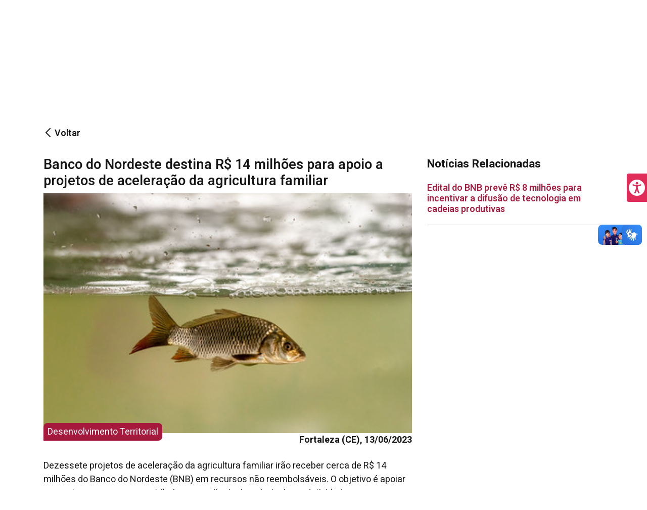

--- FILE ---
content_type: text/html;charset=UTF-8
request_url: https://bnb.gov.br/web/guest/imprensa/noticias/-/asset_publisher/QGdgGhxvRtMv/content/banco-do-nordeste-destina-r%25EF%25BC%2584-14-milh%25C3%25B5es-para-apoio-a-projetos-de-acelera%25C3%25A7%25C3%25A3o-da-agricultura-familiar/44540?_com_liferay_asset_publisher_web_portlet_AssetPublisherPortlet_INSTANCE_3PjqEBPMufNW_assetEntryId=4349669&_com_liferay_asset_publisher_web_portlet_AssetPublisherPortlet_INSTANCE_3PjqEBPMufNW_redirect=https%3A%2F%2Fbnb.gov.br%2Fweb%2Fguest%2Fdesenvolvimento-regional%3Fp_p_id%3Dcom_liferay_asset_publisher_web_portlet_AssetPublisherPortlet_INSTANCE_3PjqEBPMufNW%26p_p_lifecycle%3D0%26p_p_state%3Dnormal%26p_p_mode%3Dview%26_com_liferay_asset_publisher_web_portlet_AssetPublisherPortlet_INSTANCE_3PjqEBPMufNW_cur%3D0%26p_r_p_resetCur%3Dfalse%26_com_liferay_asset_publisher_web_portlet_AssetPublisherPortlet_INSTANCE_3PjqEBPMufNW_assetEntryId%3D4349669
body_size: 30065
content:




































	
		
			<!DOCTYPE html>



























































<html class="ltr" dir="ltr" lang="pt-BR">

<head><script id="f5_cspm">(function(){var f5_cspm={f5_p:'APFJLEOEFMCJBDCFNOAGPADOMFLDFHMHMBPDAKENLPNBGDCPFMGODDPMENDBINMEADMBIIHIAAFLIEDFBGKAEFGDAADKMJNCOHBHEFFELDNPNBBPGAIHODFNGKPLEOOF',setCharAt:function(str,index,chr){if(index>str.length-1)return str;return str.substr(0,index)+chr+str.substr(index+1);},get_byte:function(str,i){var s=(i/16)|0;i=(i&15);s=s*32;return((str.charCodeAt(i+16+s)-65)<<4)|(str.charCodeAt(i+s)-65);},set_byte:function(str,i,b){var s=(i/16)|0;i=(i&15);s=s*32;str=f5_cspm.setCharAt(str,(i+16+s),String.fromCharCode((b>>4)+65));str=f5_cspm.setCharAt(str,(i+s),String.fromCharCode((b&15)+65));return str;},set_latency:function(str,latency){latency=latency&0xffff;str=f5_cspm.set_byte(str,40,(latency>>8));str=f5_cspm.set_byte(str,41,(latency&0xff));str=f5_cspm.set_byte(str,35,2);return str;},wait_perf_data:function(){try{var wp=window.performance.timing;if(wp.loadEventEnd>0){var res=wp.loadEventEnd-wp.navigationStart;if(res<60001){var cookie_val=f5_cspm.set_latency(f5_cspm.f5_p,res);window.document.cookie='f5avr0418429676aaaaaaaaaaaaaaaa_cspm_='+encodeURIComponent(cookie_val)+';path=/;'+'';}
return;}}
catch(err){return;}
setTimeout(f5_cspm.wait_perf_data,100);return;},go:function(){var chunk=window.document.cookie.split(/\s*;\s*/);for(var i=0;i<chunk.length;++i){var pair=chunk[i].split(/\s*=\s*/);if(pair[0]=='f5_cspm'&&pair[1]=='1234')
{var d=new Date();d.setTime(d.getTime()-1000);window.document.cookie='f5_cspm=;expires='+d.toUTCString()+';path=/;'+';';setTimeout(f5_cspm.wait_perf_data,100);}}}}
f5_cspm.go();}());</script>

	<meta charset="utf-8">

	<title>Banco do Nordeste destina R$ 14 milhões para apoio a projetos de aceleração da agricultura familiar - Portal Banco do Nordeste</title>

	<meta content="initial-scale=1.0, width=device-width" name="viewport" />

	<link rel="preconnect" href="https://fonts.googleapis.com">
	<link rel="preconnect" href="https://fonts.gstatic.com" crossorigin>
	<link href="https://fonts.googleapis.com/css2?family=Heebo:wght@300;400;600;700&display=swap" rel="stylesheet"> 






































<meta content="text/html; charset=UTF-8" http-equiv="content-type" />









<meta content="Banco do Nordeste destina R$ 14 milhões para apoio a projetos de 
aceleração da agricultura familiar Desenvolvimento Territorial Fortaleza 
(CE), 13/06/2023 Dezessete projetos de aceleração da.... Confira notícias e informações atualizadas sobre ações, projetos e iniciativas institucionais." lang="pt-BR" name="description" /><meta content="Notícias, informações, novidades, releases." lang="pt-BR" name="keywords" />


<link data-senna-track="permanent" href="/o/frontend-theme-font-awesome-web/css/main.css" rel="stylesheet" type="text/css" />
<script data-senna-track="permanent" src="/combo?browserId=other&minifierType=js&languageId=pt_BR&t=1768527871807&/o/frontend-js-jquery-web/jquery/jquery.min.js&/o/frontend-js-jquery-web/jquery/bootstrap.bundle.min.js&/o/frontend-js-jquery-web/jquery/collapsible_search.js&/o/frontend-js-jquery-web/jquery/fm.js&/o/frontend-js-jquery-web/jquery/form.js&/o/frontend-js-jquery-web/jquery/popper.min.js&/o/frontend-js-jquery-web/jquery/side_navigation.js" type="text/javascript"></script>


<link href="https://bnb.gov.br/o/bnb-dxp-theme/images/favicon.ico" rel="icon" />





	

		
			
				<link data-senna-track="temporary" href="https://bnb.gov.br/imprensa/noticias/-/asset_publisher/QGdgGhxvRtMv/content/banco-do-nordeste-destina-r%25EF%25BC%2584-14-milh%25C3%25B5es-para-apoio-a-projetos-de-acelera%25C3%25A7%25C3%25A3o-da-agricultura-familiar/44540" rel="canonical" />
			
		

	





<link class="lfr-css-file" data-senna-track="temporary" href="https://bnb.gov.br/o/bnb-dxp-theme/css/clay.css?browserId=other&amp;themeId=portalbancodonordeste_WAR_bnbdxptheme&amp;minifierType=css&amp;languageId=pt_BR&amp;t=1742841374000" id="liferayAUICSS" rel="stylesheet" type="text/css" />



<link data-senna-track="temporary" href="/o/frontend-css-web/main.css?browserId=other&amp;themeId=portalbancodonordeste_WAR_bnbdxptheme&amp;minifierType=css&amp;languageId=pt_BR&amp;t=1670770806641" id="liferayPortalCSS" rel="stylesheet" type="text/css" />









	

	





	



	

		<link data-senna-track="temporary" href="/combo?browserId=other&amp;minifierType=&amp;themeId=portalbancodonordeste_WAR_bnbdxptheme&amp;languageId=pt_BR&amp;com_liferay_product_navigation_product_menu_web_portlet_ProductMenuPortlet:%2Fcss%2Fmain.css&amp;com_liferay_segments_experiment_web_internal_portlet_SegmentsExperimentPortlet:%2Fcss%2Fmain.css&amp;com_liferay_site_navigation_menu_web_portlet_SiteNavigationMenuPortlet_INSTANCE_name_navigation_menu:%2Fcss%2Fmain.css&amp;t=1742841374000" id="99e88d8a" rel="stylesheet" type="text/css" />

	







<script data-senna-track="temporary" type="text/javascript">
	// <![CDATA[
		var Liferay = Liferay || {};

		Liferay.Browser = {
			acceptsGzip: function() {
				return false;
			},

			

			getMajorVersion: function() {
				return 131.0;
			},

			getRevision: function() {
				return '537.36';
			},
			getVersion: function() {
				return '131.0';
			},

			

			isAir: function() {
				return false;
			},
			isChrome: function() {
				return true;
			},
			isEdge: function() {
				return false;
			},
			isFirefox: function() {
				return false;
			},
			isGecko: function() {
				return true;
			},
			isIe: function() {
				return false;
			},
			isIphone: function() {
				return false;
			},
			isLinux: function() {
				return false;
			},
			isMac: function() {
				return true;
			},
			isMobile: function() {
				return false;
			},
			isMozilla: function() {
				return false;
			},
			isOpera: function() {
				return false;
			},
			isRtf: function() {
				return true;
			},
			isSafari: function() {
				return true;
			},
			isSun: function() {
				return false;
			},
			isWebKit: function() {
				return true;
			},
			isWindows: function() {
				return false;
			}
		};

		Liferay.Data = Liferay.Data || {};

		Liferay.Data.ICONS_INLINE_SVG = true;

		Liferay.Data.NAV_SELECTOR = '#navigation';

		Liferay.Data.NAV_SELECTOR_MOBILE = '#navigationCollapse';

		Liferay.Data.isCustomizationView = function() {
			return false;
		};

		Liferay.Data.notices = [
			null

			

			
		];

		Liferay.PortletKeys = {
			DOCUMENT_LIBRARY: 'com_liferay_document_library_web_portlet_DLPortlet',
			DYNAMIC_DATA_MAPPING: 'com_liferay_dynamic_data_mapping_web_portlet_DDMPortlet',
			ITEM_SELECTOR: 'com_liferay_item_selector_web_portlet_ItemSelectorPortlet'
		};

		Liferay.PropsValues = {
			JAVASCRIPT_SINGLE_PAGE_APPLICATION_TIMEOUT: 0,
			NTLM_AUTH_ENABLED: false,
			UPLOAD_SERVLET_REQUEST_IMPL_MAX_SIZE: 104857600
		};

		Liferay.ThemeDisplay = {

			

			
				getLayoutId: function() {
					return '113';
				},

				

				getLayoutRelativeControlPanelURL: function() {
					return '/group/guest/~/control_panel/manage?p_p_id=com_liferay_asset_publisher_web_portlet_AssetPublisherPortlet_INSTANCE_QGdgGhxvRtMv';
				},

				getLayoutRelativeURL: function() {
					return '/web/guest/imprensa/noticias';
				},
				getLayoutURL: function() {
					return 'https://bnb.gov.br/web/guest/imprensa/noticias';
				},
				getParentLayoutId: function() {
					return '1273';
				},
				isControlPanel: function() {
					return false;
				},
				isPrivateLayout: function() {
					return 'false';
				},
				isVirtualLayout: function() {
					return false;
				},
			

			getBCP47LanguageId: function() {
				return 'pt-BR';
			},
			getCanonicalURL: function() {

				

				return 'https\x3a\x2f\x2fbnb\x2egov\x2ebr\x2fimprensa\x2fnoticias\x2f-\x2fasset_publisher\x2fQGdgGhxvRtMv\x2fcontent\x2fbanco-do-nordeste-destina-r\x2525EF\x2525BC\x252584-14-milh\x2525C3\x2525B5es-para-apoio-a-projetos-de-acelera\x2525C3\x2525A7\x2525C3\x2525A3o-da-agricultura-familiar\x2f44540';
			},
			getCDNBaseURL: function() {
				return 'https://bnb.gov.br';
			},
			getCDNDynamicResourcesHost: function() {
				return '';
			},
			getCDNHost: function() {
				return '';
			},
			getCompanyGroupId: function() {
				return '20128';
			},
			getCompanyId: function() {
				return '20101';
			},
			getDefaultLanguageId: function() {
				return 'pt_BR';
			},
			getDoAsUserIdEncoded: function() {
				return '';
			},
			getLanguageId: function() {
				return 'pt_BR';
			},
			getParentGroupId: function() {
				return '20124';
			},
			getPathContext: function() {
				return '';
			},
			getPathImage: function() {
				return '/image';
			},
			getPathJavaScript: function() {
				return '/o/frontend-js-web';
			},
			getPathMain: function() {
				return '/c';
			},
			getPathThemeImages: function() {
				return 'https://bnb.gov.br/o/bnb-dxp-theme/images';
			},
			getPathThemeRoot: function() {
				return '/o/bnb-dxp-theme';
			},
			getPlid: function() {
				return '201';
			},
			getPortalURL: function() {
				return 'https://bnb.gov.br';
			},
			getRealUserId: function() {
				return '20105';
			},
			getScopeGroupId: function() {
				return '20124';
			},
			getScopeGroupIdOrLiveGroupId: function() {
				return '20124';
			},
			getSessionId: function() {
				return '';
			},
			getSiteAdminURL: function() {
				return 'https://bnb.gov.br/group/guest/~/control_panel/manage?p_p_lifecycle=0&p_p_state=maximized&p_p_mode=view';
			},
			getSiteGroupId: function() {
				return '20124';
			},
			getURLControlPanel: function() {
				return '/group/control_panel?refererPlid=201';
			},
			getURLHome: function() {
				return 'https\x3a\x2f\x2fbnb\x2egov\x2ebr\x2fweb\x2fguest';
			},
			getUserEmailAddress: function() {
				return '';
			},
			getUserId: function() {
				return '20105';
			},
			getUserName: function() {
				return '';
			},
			isAddSessionIdToURL: function() {
				return false;
			},
			isImpersonated: function() {
				return false;
			},
			isSignedIn: function() {
				return false;
			},

			isStagedPortlet: function() {
				
					
						return true;
					
					
			},

			isStateExclusive: function() {
				return false;
			},
			isStateMaximized: function() {
				return false;
			},
			isStatePopUp: function() {
				return false;
			}
		};

		var themeDisplay = Liferay.ThemeDisplay;

		Liferay.AUI = {

			

			getAvailableLangPath: function() {
				return 'available_languages.jsp?browserId=other&themeId=portalbancodonordeste_WAR_bnbdxptheme&colorSchemeId=01&minifierType=js&languageId=pt_BR&t=1768527798962';
			},
			getCombine: function() {
				return true;
			},
			getComboPath: function() {
				return '/combo/?browserId=other&minifierType=&languageId=pt_BR&t=1670770798365&';
			},
			getDateFormat: function() {
				return '%d/%m/%Y';
			},
			getEditorCKEditorPath: function() {
				return '/o/frontend-editor-ckeditor-web';
			},
			getFilter: function() {
				var filter = 'raw';

				
					
						filter = 'min';
					
					

				return filter;
			},
			getFilterConfig: function() {
				var instance = this;

				var filterConfig = null;

				if (!instance.getCombine()) {
					filterConfig = {
						replaceStr: '.js' + instance.getStaticResourceURLParams(),
						searchExp: '\\.js$'
					};
				}

				return filterConfig;
			},
			getJavaScriptRootPath: function() {
				return '/o/frontend-js-web';
			},
			getLangPath: function() {
				return 'aui_lang.jsp?browserId=other&themeId=portalbancodonordeste_WAR_bnbdxptheme&colorSchemeId=01&minifierType=js&languageId=pt_BR&t=1670770798365';
			},
			getPortletRootPath: function() {
				return '/html/portlet';
			},
			getStaticResourceURLParams: function() {
				return '?browserId=other&minifierType=&languageId=pt_BR&t=1670770798365';
			}
		};

		Liferay.authToken = 'nM5rWOJU';

		

		Liferay.currentURL = '\x2fweb\x2fguest\x2fimprensa\x2fnoticias\x2f-\x2fasset_publisher\x2fQGdgGhxvRtMv\x2fcontent\x2fbanco-do-nordeste-destina-r\x2525EF\x2525BC\x252584-14-milh\x2525C3\x2525B5es-para-apoio-a-projetos-de-acelera\x2525C3\x2525A7\x2525C3\x2525A3o-da-agricultura-familiar\x2f44540\x3f_com_liferay_asset_publisher_web_portlet_AssetPublisherPortlet_INSTANCE_3PjqEBPMufNW_assetEntryId\x3d4349669\x26_com_liferay_asset_publisher_web_portlet_AssetPublisherPortlet_INSTANCE_3PjqEBPMufNW_redirect\x3dhttps\x253A\x252F\x252Fbnb\x2egov\x2ebr\x252Fweb\x252Fguest\x252Fdesenvolvimento-regional\x253Fp_p_id\x253Dcom_liferay_asset_publisher_web_portlet_AssetPublisherPortlet_INSTANCE_3PjqEBPMufNW\x2526p_p_lifecycle\x253D0\x2526p_p_state\x253Dnormal\x2526p_p_mode\x253Dview\x2526_com_liferay_asset_publisher_web_portlet_AssetPublisherPortlet_INSTANCE_3PjqEBPMufNW_cur\x253D0\x2526p_r_p_resetCur\x253Dfalse\x2526_com_liferay_asset_publisher_web_portlet_AssetPublisherPortlet_INSTANCE_3PjqEBPMufNW_assetEntryId\x253D4349669';
		Liferay.currentURLEncoded = '\x252Fweb\x252Fguest\x252Fimprensa\x252Fnoticias\x252F-\x252Fasset_publisher\x252FQGdgGhxvRtMv\x252Fcontent\x252Fbanco-do-nordeste-destina-r\x252525EF\x252525BC\x25252584-14-milh\x252525C3\x252525B5es-para-apoio-a-projetos-de-acelera\x252525C3\x252525A7\x252525C3\x252525A3o-da-agricultura-familiar\x252F44540\x253F_com_liferay_asset_publisher_web_portlet_AssetPublisherPortlet_INSTANCE_3PjqEBPMufNW_assetEntryId\x253D4349669\x2526_com_liferay_asset_publisher_web_portlet_AssetPublisherPortlet_INSTANCE_3PjqEBPMufNW_redirect\x253Dhttps\x25253A\x25252F\x25252Fbnb\x2egov\x2ebr\x25252Fweb\x25252Fguest\x25252Fdesenvolvimento-regional\x25253Fp_p_id\x25253Dcom_liferay_asset_publisher_web_portlet_AssetPublisherPortlet_INSTANCE_3PjqEBPMufNW\x252526p_p_lifecycle\x25253D0\x252526p_p_state\x25253Dnormal\x252526p_p_mode\x25253Dview\x252526_com_liferay_asset_publisher_web_portlet_AssetPublisherPortlet_INSTANCE_3PjqEBPMufNW_cur\x25253D0\x252526p_r_p_resetCur\x25253Dfalse\x252526_com_liferay_asset_publisher_web_portlet_AssetPublisherPortlet_INSTANCE_3PjqEBPMufNW_assetEntryId\x25253D4349669';
	// ]]>
</script>

<script src="/o/js_loader_config?t=1768527867802" type="text/javascript"></script>
<script data-senna-track="permanent" src="/combo?browserId=other&minifierType=js&languageId=pt_BR&t=1670770798365&/o/frontend-js-web/loader/config.js&/o/frontend-js-web/loader/loader.js&/o/frontend-js-web/aui/aui/aui.js&/o/frontend-js-web/aui/aui-base-html5-shiv/aui-base-html5-shiv.js&/o/frontend-js-web/liferay/browser_selectors.js&/o/frontend-js-web/liferay/modules.js&/o/frontend-js-web/liferay/aui_sandbox.js&/o/frontend-js-web/misc/svg4everybody.js&/o/frontend-js-web/aui/arraylist-add/arraylist-add.js&/o/frontend-js-web/aui/arraylist-filter/arraylist-filter.js&/o/frontend-js-web/aui/arraylist/arraylist.js&/o/frontend-js-web/aui/array-extras/array-extras.js&/o/frontend-js-web/aui/array-invoke/array-invoke.js&/o/frontend-js-web/aui/attribute-base/attribute-base.js&/o/frontend-js-web/aui/attribute-complex/attribute-complex.js&/o/frontend-js-web/aui/attribute-core/attribute-core.js&/o/frontend-js-web/aui/attribute-observable/attribute-observable.js&/o/frontend-js-web/aui/attribute-extras/attribute-extras.js&/o/frontend-js-web/aui/base-base/base-base.js&/o/frontend-js-web/aui/base-pluginhost/base-pluginhost.js&/o/frontend-js-web/aui/classnamemanager/classnamemanager.js&/o/frontend-js-web/aui/datatype-xml-format/datatype-xml-format.js&/o/frontend-js-web/aui/datatype-xml-parse/datatype-xml-parse.js&/o/frontend-js-web/aui/dom-base/dom-base.js&/o/frontend-js-web/aui/dom-core/dom-core.js&/o/frontend-js-web/aui/dom-screen/dom-screen.js&/o/frontend-js-web/aui/dom-style/dom-style.js&/o/frontend-js-web/aui/event-base/event-base.js&/o/frontend-js-web/aui/event-custom-base/event-custom-base.js&/o/frontend-js-web/aui/event-custom-complex/event-custom-complex.js&/o/frontend-js-web/aui/event-delegate/event-delegate.js&/o/frontend-js-web/aui/event-focus/event-focus.js&/o/frontend-js-web/aui/event-hover/event-hover.js&/o/frontend-js-web/aui/event-key/event-key.js&/o/frontend-js-web/aui/event-mouseenter/event-mouseenter.js&/o/frontend-js-web/aui/event-mousewheel/event-mousewheel.js" type="text/javascript"></script>
<script data-senna-track="permanent" src="/combo?browserId=other&minifierType=js&languageId=pt_BR&t=1670770798365&/o/frontend-js-web/aui/event-outside/event-outside.js&/o/frontend-js-web/aui/event-resize/event-resize.js&/o/frontend-js-web/aui/event-simulate/event-simulate.js&/o/frontend-js-web/aui/event-synthetic/event-synthetic.js&/o/frontend-js-web/aui/intl/intl.js&/o/frontend-js-web/aui/io-base/io-base.js&/o/frontend-js-web/aui/io-form/io-form.js&/o/frontend-js-web/aui/io-queue/io-queue.js&/o/frontend-js-web/aui/io-upload-iframe/io-upload-iframe.js&/o/frontend-js-web/aui/io-xdr/io-xdr.js&/o/frontend-js-web/aui/json-parse/json-parse.js&/o/frontend-js-web/aui/json-stringify/json-stringify.js&/o/frontend-js-web/aui/node-base/node-base.js&/o/frontend-js-web/aui/node-core/node-core.js&/o/frontend-js-web/aui/node-event-delegate/node-event-delegate.js&/o/frontend-js-web/aui/node-event-simulate/node-event-simulate.js&/o/frontend-js-web/aui/node-focusmanager/node-focusmanager.js&/o/frontend-js-web/aui/node-pluginhost/node-pluginhost.js&/o/frontend-js-web/aui/node-screen/node-screen.js&/o/frontend-js-web/aui/node-style/node-style.js&/o/frontend-js-web/aui/oop/oop.js&/o/frontend-js-web/aui/plugin/plugin.js&/o/frontend-js-web/aui/pluginhost-base/pluginhost-base.js&/o/frontend-js-web/aui/pluginhost-config/pluginhost-config.js&/o/frontend-js-web/aui/querystring-stringify-simple/querystring-stringify-simple.js&/o/frontend-js-web/aui/queue-promote/queue-promote.js&/o/frontend-js-web/aui/selector-css2/selector-css2.js&/o/frontend-js-web/aui/selector-css3/selector-css3.js&/o/frontend-js-web/aui/selector-native/selector-native.js&/o/frontend-js-web/aui/selector/selector.js&/o/frontend-js-web/aui/widget-base/widget-base.js&/o/frontend-js-web/aui/widget-htmlparser/widget-htmlparser.js&/o/frontend-js-web/aui/widget-skin/widget-skin.js&/o/frontend-js-web/aui/widget-uievents/widget-uievents.js&/o/frontend-js-web/aui/yui-throttle/yui-throttle.js&/o/frontend-js-web/aui/aui-base-core/aui-base-core.js" type="text/javascript"></script>
<script data-senna-track="permanent" src="/combo?browserId=other&minifierType=js&languageId=pt_BR&t=1670770798365&/o/frontend-js-web/aui/aui-base-lang/aui-base-lang.js&/o/frontend-js-web/aui/aui-classnamemanager/aui-classnamemanager.js&/o/frontend-js-web/aui/aui-component/aui-component.js&/o/frontend-js-web/aui/aui-debounce/aui-debounce.js&/o/frontend-js-web/aui/aui-delayed-task-deprecated/aui-delayed-task-deprecated.js&/o/frontend-js-web/aui/aui-event-base/aui-event-base.js&/o/frontend-js-web/aui/aui-event-input/aui-event-input.js&/o/frontend-js-web/aui/aui-form-validator/aui-form-validator.js&/o/frontend-js-web/aui/aui-node-base/aui-node-base.js&/o/frontend-js-web/aui/aui-node-html5/aui-node-html5.js&/o/frontend-js-web/aui/aui-selector/aui-selector.js&/o/frontend-js-web/aui/aui-timer/aui-timer.js&/o/frontend-js-web/liferay/dependency.js&/o/frontend-js-web/liferay/dom_task_runner.js&/o/frontend-js-web/liferay/events.js&/o/frontend-js-web/liferay/language.js&/o/frontend-js-web/liferay/lazy_load.js&/o/frontend-js-web/liferay/liferay.js&/o/frontend-js-web/liferay/util.js&/o/frontend-js-web/liferay/global.bundle.js&/o/frontend-js-web/liferay/portal.js&/o/frontend-js-web/liferay/portlet.js&/o/frontend-js-web/liferay/workflow.js&/o/frontend-js-web/liferay/form.js&/o/frontend-js-web/liferay/form_placeholders.js&/o/frontend-js-web/liferay/icon.js&/o/frontend-js-web/liferay/menu.js&/o/frontend-js-web/liferay/notice.js&/o/frontend-js-web/liferay/poller.js&/o/frontend-js-web/aui/async-queue/async-queue.js&/o/frontend-js-web/aui/base-build/base-build.js&/o/frontend-js-web/aui/cookie/cookie.js&/o/frontend-js-web/aui/event-touch/event-touch.js&/o/frontend-js-web/aui/overlay/overlay.js&/o/frontend-js-web/aui/querystring-stringify/querystring-stringify.js&/o/frontend-js-web/aui/widget-child/widget-child.js&/o/frontend-js-web/aui/widget-position-align/widget-position-align.js&/o/frontend-js-web/aui/widget-position-constrain/widget-position-constrain.js&/o/frontend-js-web/aui/widget-position/widget-position.js" type="text/javascript"></script>
<script data-senna-track="permanent" src="/combo?browserId=other&minifierType=js&languageId=pt_BR&t=1670770798365&/o/frontend-js-web/aui/widget-stack/widget-stack.js&/o/frontend-js-web/aui/widget-stdmod/widget-stdmod.js&/o/frontend-js-web/aui/aui-aria/aui-aria.js&/o/frontend-js-web/aui/aui-io-plugin-deprecated/aui-io-plugin-deprecated.js&/o/frontend-js-web/aui/aui-io-request/aui-io-request.js&/o/frontend-js-web/aui/aui-loading-mask-deprecated/aui-loading-mask-deprecated.js&/o/frontend-js-web/aui/aui-overlay-base-deprecated/aui-overlay-base-deprecated.js&/o/frontend-js-web/aui/aui-overlay-context-deprecated/aui-overlay-context-deprecated.js&/o/frontend-js-web/aui/aui-overlay-manager-deprecated/aui-overlay-manager-deprecated.js&/o/frontend-js-web/aui/aui-overlay-mask-deprecated/aui-overlay-mask-deprecated.js&/o/frontend-js-web/aui/aui-parse-content/aui-parse-content.js&/o/frontend-js-web/liferay/layout_exporter.js&/o/frontend-js-web/liferay/session.js&/o/frontend-js-web/liferay/deprecated.js" type="text/javascript"></script>




	

	<script data-senna-track="temporary" src="/o/js_bundle_config?t=1768527921183" type="text/javascript"></script>


<script data-senna-track="temporary" type="text/javascript">
	// <![CDATA[
		
			
				
		

		

		
	// ]]>
</script>





	
		

			

			
				<script data-senna-track="permanent" id="googleAnalyticsScript" type="text/javascript">
					(function(i, s, o, g, r, a, m) {
						i['GoogleAnalyticsObject'] = r;

						i[r] = i[r] || function() {
							var arrayValue = i[r].q || [];

							i[r].q = arrayValue;

							(i[r].q).push(arguments);
						};

						i[r].l = 1 * new Date();

						a = s.createElement(o);
						m = s.getElementsByTagName(o)[0];
						a.async = 1;
						a.src = g;
						m.parentNode.insertBefore(a, m);
					})(window, document, 'script', '//www.google-analytics.com/analytics.js', 'ga');

					

					
						
							ga('create', 'G-0W34JDGDKK', 'auto');
						
					

					

					

					ga('send', 'pageview');

					
						Liferay.on(
							'endNavigate',
							function(event) {
								ga('set', 'page', event.path);
								ga('send', 'pageview');
							}
						);
					
				</script>
			
		
		



	
		

			

			
				<!-- Google tag (gtag.js) -->
<script async src="https://www.googletagmanager.com/gtag/js?id=G-0W34JDGDKK"></script>
<script>
  window.dataLayer = window.dataLayer || [];
  function gtag(){dataLayer.push(arguments);}
  gtag('js', new Date());

  gtag('config', 'G-0W34JDGDKK');
</script>
			
		
	












	

	





	



	













	
	










<link class="lfr-css-file" data-senna-track="temporary" href="https://bnb.gov.br/o/bnb-dxp-theme/css/main.css?browserId=other&amp;themeId=portalbancodonordeste_WAR_bnbdxptheme&amp;minifierType=css&amp;languageId=pt_BR&amp;t=1742841374000" id="liferayThemeCSS" rel="stylesheet" type="text/css" />








	<style data-senna-track="temporary" type="text/css">

		

			

		

			

		

			

		

			

		

			

		

			

		

	</style>


<script type="text/javascript">
// <![CDATA[
Liferay.Loader.require('frontend-js-spa-web@3.0.53/liferay/init.es', function(frontendJsSpaWeb3053LiferayInitEs) {
(function(){
var frontendJsSpaWebLiferayInitEs = frontendJsSpaWeb3053LiferayInitEs;
(function() {var $ = AUI.$;var _ = AUI._;

Liferay.SPA = Liferay.SPA || {};
Liferay.SPA.cacheExpirationTime = -1;
Liferay.SPA.clearScreensCache = true;
Liferay.SPA.debugEnabled = false;
Liferay.SPA.excludedPaths = ["/c/document_library","/documents","/image"];
Liferay.SPA.loginRedirect = '';
Liferay.SPA.navigationExceptionSelectors = ':not([target="_blank"]):not([data-senna-off]):not([data-resource-href]):not([data-cke-saved-href]):not([data-cke-saved-href])';
Liferay.SPA.requestTimeout = 0;
Liferay.SPA.userNotification = {
	message: 'Parece que isso está demorando mais do que o esperado.',
	timeout: 30000,
	title: 'Oops'
};

frontendJsSpaWebLiferayInitEs.default.init(
	function(app) {
		app.setPortletsBlacklist({"com_liferay_site_navigation_directory_web_portlet_SitesDirectoryPortlet":true,"com_liferay_nested_portlets_web_portlet_NestedPortletsPortlet":true,"com_liferay_login_web_portlet_LoginPortlet":true,"com_liferay_login_web_portlet_FastLoginPortlet":true});
		app.setValidStatusCodes([221,490,494,499,491,492,493,495,220]);
	}
);})();})();
});
// ]]>
</script><script type="text/javascript">
// <![CDATA[
Liferay.on(
	'ddmFieldBlur', function(event) {
		if (window.Analytics) {
			Analytics.send(
				'fieldBlurred',
				'Form',
				{
					fieldName: event.fieldName,
					focusDuration: event.focusDuration,
					formId: event.formId,
					page: event.page
				}
			);
		}
	}
);

Liferay.on(
	'ddmFieldFocus', function(event) {
		if (window.Analytics) {
			Analytics.send(
				'fieldFocused',
				'Form',
				{
					fieldName: event.fieldName,
					formId: event.formId,
					page: event.page
				}
			);
		}
	}
);

Liferay.on(
	'ddmFormPageShow', function(event) {
		if (window.Analytics) {
			Analytics.send(
				'pageViewed',
				'Form',
				{
					formId: event.formId,
					page: event.page,
					title: event.title
				}
			);
		}
	}
);

Liferay.on(
	'ddmFormSubmit', function(event) {
		if (window.Analytics) {
			Analytics.send(
				'formSubmitted',
				'Form',
				{
					formId: event.formId
				}
			);
		}
	}
);

Liferay.on(
	'ddmFormView', function(event) {
		if (window.Analytics) {
			Analytics.send(
				'formViewed',
				'Form',
				{
					formId: event.formId,
					title: event.title
				}
			);
		}
	}
);
// ]]>
</script>































<script data-senna-track="temporary" type="text/javascript">
	if (window.Analytics) {
		window._com_liferay_document_library_analytics_isViewFileEntry = false;
	}
</script>




	<link rel="apple-touch-icon" sizes="180x180" href="https://bnb.gov.br/o/bnb-dxp-theme/images/favicon/apple-touch-icon.png">
	<link rel="icon" type="image/png" sizes="32x32" href="https://bnb.gov.br/o/bnb-dxp-theme/images/favicon/favicon-32x32.png">
	<link rel="icon" type="image/png" sizes="16x16" href="https://bnb.gov.br/o/bnb-dxp-theme/images/favicon/favicon-16x16.png">
	<link rel="manifest" href="https://bnb.gov.br/o/bnb-dxp-theme/images/favicon/site.webmanifest">
	<link rel="icon" href="https://bnb.gov.br/o/bnb-dxp-theme/images/favicon/favicon.ico" type="image/x-icon" sizes="any">
	<link rel="icon" href="https://bnb.gov.br/o/bnb-dxp-theme/images/favicon/favicon.svg" type="image/svg+xml">
	<meta name="msapplication-TileColor" content="#a6193c">
	<meta name="msapplication-config" content="https://bnb.gov.br/o/bnb-dxp-theme/images/favicon/browserconfig.xml">
	<meta name="theme-color" content="#a6193c">

</head>

<body class=" controls-visible  yui3-skin-sam guest-site signed-out public-page site">






















































































<div id="wrapper">

	<!-- Início de alerta de privacidade -->


		  <div vw class="enabled">
			<div vw-access-button class="active"></div>
			<div vw-plugin-wrapper>
			<div class="vw-plugin-top-wrapper"></div>
			</div>
		</div>
		<script src="https://vlibras.gov.br/app/vlibras-plugin.js"></script>
		<script>
			new window.VLibras.Widget('https://vlibras.gov.br/app');
		</script>

	<div id="acessibilidade">
<a id="botaoAcess" role="button" tabindex="0" aria-label="Menu de Acessibilidade" class="bg-primary-l1 p-1 rounded-left botaoAcess lfr-portal-tooltip show posicaoAcess" data-title="Menu de Acessibilidade" role="button" aria-pressed="true">
    <span class="text-white" style="font-size:xx-large"><svg class="lexicon-icon lexicon-icon-acessibilidade" focusable="false" id="ztne" role="presentation"><use xlink:href="https://bnb.gov.br/o/bnb-dxp-theme/images/bnb/icons.svg#acessibilidade"/></svg></span>
    <span class="hide-accessible">Menu de Acessibilidade</span>
</a>
<div id="menuAcess" class="posicaoAcess menuAcess bg-primary-l1 rounded-left d-none">
    <div class="d-flex justify-content-between align-items-center p-3 text-white">
        <span class="font-weight-bold">Menu de Acessibilidade</span>
        <a id="botaoClose" class="text-white" aria-label="Fechar Menu de Acessibilidade" tabindex="1" role="button" aria-pressed="true">
            <span><svg class="lexicon-icon lexicon-icon-times" focusable="false" id="ccwt" role="presentation"><use xlink:href="https://bnb.gov.br/o/bnb-dxp-theme/images/clay/icons.svg#times"/></svg></span>
            <span class="hide-accessible">Fechar Menu de Acessibilidade</span>
        </a>
    </div>
    <a id="conteudoPrincipal" name="conteudoPrincipal" href="#main-content" aria-label="Conteúdo Principal" accesskey="1" tabindex="1">
        <div class="p-3 botaoItemAcess">
            <span><svg class="lexicon-icon lexicon-icon-file-template mr-2" focusable="false" id="nana" role="presentation"><use xlink:href="https://bnb.gov.br/o/bnb-dxp-theme/images/clay/icons.svg#file-template"/></svg></span>
            <span>Conteúdo</span>
            <span class="badge badge-light text-primary-l1 mx-2">
                <span class="badge-item badge-item-expand">1</span>
            </span>
        </div>
    </a>
    <a id="menuPrincipal" name="menuPrincipal" href="#heading" aria-label="Menu Principal" accesskey="2" tabindex="1">
        <div class="p-3 botaoItemAcess">
            <span><svg class="lexicon-icon lexicon-icon-bars mr-2" focusable="false" id="ynlt" role="presentation"><use xlink:href="https://bnb.gov.br/o/bnb-dxp-theme/images/clay/icons.svg#bars"/></svg></span>
            <span>Menu Principal</span>
            <span class="badge badge-light text-primary-l1 mx-2">
                <span class="badge-item badge-item-expand">2</span>
            </span>
        </div>
    </a>
    <a id="pesquisa" name="pesquisa" href="/busca" aria-label="Pesquisa" accesskey="3" tabindex="1">
        <div class="p-3 botaoItemAcess">
            <span><svg class="lexicon-icon lexicon-icon-search mr-2" focusable="false" id="ictt" role="presentation"><use xlink:href="https://bnb.gov.br/o/bnb-dxp-theme/images/clay/icons.svg#search"/></svg></span>
            <span>Pesquisa</span>
            <span class="badge badge-light text-primary-l1 mx-2">
                <span class="badge-item badge-item-expand">3</span>
            </span>
        </div>
    </a>
    <a id="mapaDoSite" name="mapaDoSite" href="/mapa-do-site" aria-label="Mapa do Site" accesskey="4" tabindex="1">
        <div class="p-3 botaoItemAcess">
            <span><svg class="lexicon-icon lexicon-icon-pages-tree mr-2" focusable="false" id="pkdi" role="presentation"><use xlink:href="https://bnb.gov.br/o/bnb-dxp-theme/images/clay/icons.svg#pages-tree"/></svg></span>
            <span>Mapa do Site</span>
            <span class="badge badge-light text-primary-l1 mx-2">
                <span class="badge-item badge-item-expand">4</span>
            </span>
        </div>
    </a>
    <a id="paginaAcessibilidade" name="paginaAcessibilidade" href="/acessibilidade" aria-label="Página de Acessibilidade" accesskey="5" tabindex="1">
        <div class="p-3 botaoItemAcess">
            <span><svg class="lexicon-icon lexicon-icon-acessibilidade-2 mr-2" focusable="false" id="kgiq" role="presentation"><use xlink:href="https://bnb.gov.br/o/bnb-dxp-theme/images/bnb/icons.svg#acessibilidade-2"/></svg></span>
            <span>Acessibilidade</span>
            <span class="badge badge-light text-primary-l1 mx-2">
                <span class="badge-item badge-item-expand">5</span>
            </span>
        </div>
    </a>
    <a id="contraste" href="#" aria-label="Auto Contraste" accesskey="6" tabindex="1">
        <div class="p-3 botaoItemAcess">
            <span><svg class="lexicon-icon lexicon-icon-adjust mr-2" focusable="false" id="qgre" role="presentation"><use xlink:href="https://bnb.gov.br/o/bnb-dxp-theme/images/clay/icons.svg#adjust"/></svg></span>
            <span>Alto Contraste</span>
            <span class="badge badge-light text-primary-l1 mx-2">
                <span class="badge-item badge-item-expand">6</span>
            </span>
        </div>
    </a>
    <a id="linkvlibras" name="linkvlibras" href="#" arial-label="Vlibras" accesskey="7" tabindex="1">
        <div class="p-3 botaoItemAcess">
            <span><svg class="lexicon-icon lexicon-icon-vlibras mr-2" focusable="false" id="tpbf" role="presentation"><use xlink:href="https://bnb.gov.br/o/bnb-dxp-theme/images/bnb/icons.svg#vlibras"/></svg></span>
            <span>Vlibras</span>
            <span class="badge badge-light text-primary-l1 mx-2">
                <span class="badge-item badge-item-expand">7</span>
            </span>
        </div>
    </a>
</div>
	</div>

	<noscript>
		<div class="alert alert-warning mb-0" role="alert">
			<span class="alert-indicator">
				<svg class="lexicon-icon lexicon-icon-warning-full" focusable="false" role="presentation">
					<use xlink:href="/o/bnb-dxp-theme/images/clay/icons.svg#warning-full"/>
				</svg>
			</span>
			<strong class="lead">Aviso</strong>Seu navegador não consegue exibir corretamente o Portal do Banco do Nordeste.</div>
	</noscript>

	<header id="banner" role="banner" aria-label="Cabeçalho do Portal Portal Banco do Nordeste">
		<div id="heading">
<nav class="navbar navbar-expand-lg navbar-light bg-white d-flex align-items-stretch p-0 shadow-bottom">

		<div class="d-flex flex-fill">
		<button 
			id="bt-menu"
			class="align-items-center navbar-toggler m-0 p-0 border-0" 
			type="button" 
			data-toggle="collapse" 
			data-target="#navbarToggler"
			aria-controls="navbarToggler"
			aria-expanded="false"
			aria-label="Acionar Menu Principal">
				<span class="navbar-toggler-icon"></span>
		</button>
<a class="navbar-brand align-self-center p-0 " href="https://bnb.gov.br/web/guest" aria-label="Página inicial do Portal Banco do Nordeste">
    <span class="d-block d-xl-none ml-lg-2">
        <img src="https://bnb.gov.br/o/bnb-dxp-theme/images/logo-bnb-mobile.svg" alt="Logo do Portal Banco do Nordeste" />
    </span>
    <span class="d-none d-xl-block ml-2">
        <img src="https://bnb.gov.br/o/bnb-dxp-theme/images/logo-bnb.svg" alt="Logo do Portal Banco do Nordeste" />
    </span>
</a>	</div>

	<div class="d-flex flex-nowrap align-items-center order-lg-3">
<a 
    id="bt-busca" 
    href="/busca" 
    role="button" 
    class="btn d-flex p-0 m-0 align-items-center justify-content-center"
    aria-label="Buscar">
    
<span class="sticker sticker-circle sticker-primary sticker-xl" id="aozz"><span class="inline-item"><svg class="lexicon-icon lexicon-icon-search" focusable="false" role="presentation"><use xlink:href="https://bnb.gov.br/o/bnb-dxp-theme/images/clay/icons.svg#search"/></svg></span></span>    <span class="hide-accessible">Buscar</span>
</a>
    <a 
        id="bt-conta" 
        href="https://nel.bnb.gov.br" 
        target="_blank"
        role="button" 
        class="btn bg-primary rounded-0 p-0 m-0 px-3 d-flex flex-nowrap text-nowrap align-items-center justify-content-center text-white"
        aria-label="Acesse sua Conta">
        
<svg class="lexicon-icon lexicon-icon-lock" focusable="false" id="kilu" role="presentation"><use xlink:href="https://bnb.gov.br/o/bnb-dxp-theme/images/clay/icons.svg#lock"/></svg>        <span class="d-none d-xxl-block">&nbsp;Acesse sua</span>
        <span class="d-none d-lg-block">&nbsp;Conta</span>
    </a>
	</div>

	<div class="flex-fill w-100 d-flex align-items-stretch">
<div class="collapse navbar-collapse align-items-stretch" id="navbarToggler">
    <ul 
        class="navbar-nav mx-auto p-4 p-lg-0" 
        aria-label="Páginas do Portal Banco do Nordeste" 
        role="menubar" 
        id="MultiploMobile">



                



                    <li 
                        class="nav-item align-items-stretch" 
                        id="layout_167" 
                        role="menuitem">
                        <a 
                            class="nav-link p-0 py-3 py-lg-0 pr-lg-2 d-flex flex-col align-items-lg-center  collapse-icon collapsed"
                            href="#layout_167_collapse" 
                            data-toggle="collapse" 
                            role="button" 
                            aria-controls="#layout_167_collapse"
                            aria-expanded="false">
                                <span class="d-flex flex-grow-1 align-items-center">
                                    Produtos e Serviços
                                    <span class="collapse-icon-closed">
<svg class="lexicon-icon lexicon-icon-caret-bottom ml-1 text-primary" focusable="false" id="ejwz" role="presentation"><use xlink:href="https://bnb.gov.br/o/bnb-dxp-theme/images/clay/icons.svg#caret-bottom"/></svg>                                    </span>
                                    <span class="collapse-icon-open">
<svg class="lexicon-icon lexicon-icon-caret-top ml-1 text-primary" focusable="false" id="mllo" role="presentation"><use xlink:href="https://bnb.gov.br/o/bnb-dxp-theme/images/clay/icons.svg#caret-top"/></svg>                                    </span>
                                </span>
                        </a>


                        <div class="collapse menuMobile" id="layout_167_collapse" data-parent="#MultiploMobile">
                            <div class="container mx-3">
                                <div class="row">
                                    <div class="col-sm-12">
                                        <nav class="nav flex-column" aria-label="Menu expandido de Produtos e Serviços">
                                                <a class="nav-link" aria-labelledby="layout_177" href="https://bnb.gov.br/web/guest/voce" >Você</a>
                                                <a class="nav-link" aria-labelledby="layout_179" href="https://bnb.gov.br/web/guest/empresas" >Empresas</a>
                                                <a class="nav-link" aria-labelledby="layout_181" href="https://bnb.gov.br/web/guest/rural" >Setor Rural</a>
                                                <a class="nav-link" aria-labelledby="layout_185" href="https://bnb.gov.br/web/guest/microcredito" >Microcrédito</a>
                                                <a class="nav-link" aria-labelledby="layout_183" href="https://bnb.gov.br/web/guest/poder-publico" >Poder Público</a>
                                            <a class="nav-link" href="https://bnb.gov.br/web/guest/produtos-e-servicos">Todos os Produtos e Serviços</a>
                                        </nav>
                                    </div>
                                </div>
                            </div>
                        </div>
                    </li>


                



                    <li 
                        class="nav-item align-items-stretch" 
                        id="layout_653" 
                        role="menuitem">
                        <a 
                            class="nav-link p-0 py-3 py-lg-0 px-lg-2 d-flex flex-col align-items-lg-center  collapse-icon collapsed"
                            href="#layout_653_collapse" 
                            data-toggle="collapse" 
                            role="button" 
                            aria-controls="#layout_653_collapse"
                            aria-expanded="false">
                                <span class="d-flex flex-grow-1 align-items-center">
                                    Sobre o Banco
                                    <span class="collapse-icon-closed">
<svg class="lexicon-icon lexicon-icon-caret-bottom ml-1 text-primary" focusable="false" id="uvte" role="presentation"><use xlink:href="https://bnb.gov.br/o/bnb-dxp-theme/images/clay/icons.svg#caret-bottom"/></svg>                                    </span>
                                    <span class="collapse-icon-open">
<svg class="lexicon-icon lexicon-icon-caret-top ml-1 text-primary" focusable="false" id="dtpr" role="presentation"><use xlink:href="https://bnb.gov.br/o/bnb-dxp-theme/images/clay/icons.svg#caret-top"/></svg>                                    </span>
                                </span>
                        </a>


                        <div class="collapse menuMobile" id="layout_653_collapse" data-parent="#MultiploMobile">
                            <div class="container mx-3">
                                <div class="row">
                                    <div class="col-sm-12">
                                        <nav class="nav flex-column" aria-label="Menu expandido de Sobre o Banco">
                                                <a class="nav-link" aria-labelledby="layout_726" href="https://bnb.gov.br/web/guest/institucional" >Institucional</a>
                                                <a class="nav-link" aria-labelledby="layout_933" href="https://bnb.gov.br/web/guest/desenvolvimento-regional" >Desenvolvimento Regional</a>
                                                <a class="nav-link" aria-labelledby="layout_776" href="https://bnb.gov.br/web/guest/sustentabilidade" >Sustentabilidade</a>
                                                <a class="nav-link" aria-labelledby="layout_707" href="https://bnb.gov.br/web/guest/cultura" >Cultura</a>
                                                <a class="nav-link" aria-labelledby="layout_929" href="https://bnb.gov.br/web/guest/etene" >Etene</a>
                                                <a class="nav-link" aria-labelledby="layout_792" href="https://bnb.gov.br/web/guest/hub-de-inovacao" >Hubine</a>
                                                <a class="nav-link" aria-labelledby="layout_852" href="https://bnb.gov.br/web/guest/fundeci" >Fundeci e Fundo Sustentabilidade</a>
                                                <a class="nav-link" aria-labelledby="layout_734" href="https://bnb.gov.br/web/guest/open-finance" >Open Finance</a>
                                                <a class="nav-link" aria-labelledby="layout_778" href="https://bnb.gov.br/web/guest/sustentabilidade/investimentos-sociais-e-esportivos" >Investimentos Sociais e Esportivos</a>
                                                <a class="nav-link" aria-labelledby="layout_794" href="https://bnb.gov.br/web/guest/atividades-financiadas" >Atividades Financiadas</a>
                                                <a class="nav-link" aria-labelledby="layout_935" href="https://bnb.gov.br/web/guest/eventos" >Eventos</a>
                                                <a class="nav-link" aria-labelledby="layout_872" href="https://bnb.gov.br/web/guest/revista-juridica" >Revista Jurídica</a>
                                                <a class="nav-link" aria-labelledby="layout_874" href="https://bnb.gov.br/web/guest/transparencia-e-prestacao-de-contas" >Transparência e Prestação de Contas</a>
                                                <a class="nav-link" aria-labelledby="layout_736" href="https://bnb.gov.br/web/guest/seguranca" >Segurança</a>
                                                <a class="nav-link" aria-labelledby="layout_750" href="https://bnb.gov.br/web/guest/privacidade-e-protecao-de-dados" >Privacidade e Proteção de Dados</a>
                                                <a class="nav-link" aria-labelledby="layout_1862" href="https://ri.bnb.gov.br/" >Relação com Acionistas e Investidores</a>
                                                <a class="nav-link" aria-labelledby="layout_1930" href="https://bnb.gov.br/web/guest/educacao-financeira" >Educação Financeira</a>
                                                <a class="nav-link" aria-labelledby="layout_1983" href="https://bnb.gov.br/web/guest/universidade-corporativa" >Universidade Corporativa</a>
                                            <a class="nav-link" href="https://bnb.gov.br/web/guest/sobre-o-banco">Tudo Sobre o Banco</a>
                                        </nav>
                                    </div>
                                </div>
                            </div>
                        </div>
                    </li>


                



                    <li 
                        class="nav-item align-items-stretch" 
                        id="layout_722" 
                        role="presentation">
                        <a 
                            class="nav-link p-0 py-3 py-lg-0 px-lg-2 d-flex flex-col align-items-lg-center " 
                            href="https://bnb.gov.br/web/guest/atendimento">
                                <span class="d-flex flex-grow-1 align-items-center">
                                    Atendimento
                                </span>
                        </a>
                    </li>


                



                    <li 
                        class="nav-item align-items-stretch" 
                        id="layout_1273" 
                        role="presentation">
                        <a 
                            class="nav-link p-0 py-3 py-lg-0 px-lg-2 d-flex flex-col align-items-lg-center active" 
                            href="https://bnb.gov.br/web/guest/imprensa">
                                <span class="d-flex flex-grow-1 align-items-center">
                                    Imprensa
                                </span>
                        </a>
                    </li>


                



                    <li 
                        class="nav-item align-items-stretch" 
                        id="layout_15" 
                        role="presentation">
                        <a 
                            class="nav-link p-0 py-3 py-lg-0 pl-lg-2 d-flex flex-col align-items-lg-center " 
                            href="https://bnb.gov.br/web/guest/acesso-a-informacao">
                                <span class="d-flex flex-grow-1 align-items-center">
                                    Acesso à Informação
                                </span>
                        </a>
                    </li>

    </ul>
</div>	</div>
	
</nav>


<div id="MultiploDesktop" class="bg-white shadow-bottom">


			

						<nav
							class="collapse menuDesktop segmentos" 
							id="layout_167_collapse" 
							data-parent="#MultiploDesktop" 
							aria-label="Menu expandido de Produtos e Serviços" >

							<div class="container">
								<div class="row py-5">
									<div class="col-lg-6 col-xl-4 border-right">

										<ul 
											class="nav flex-column nav-pills" 
											id="v-pills-tab" 
											role="tablist" 
											aria-orientation="vertical" 
											aria-label="Páginas de Produtos e Serviços">

											

  <li class="nav-item " role="presentation">   
    <a 
      class="nav-link px-4 w-100 rounded-circle text-secondary-d1 d-flex justify-content-between active"
      id="pill_177_tab"
      data-toggle="pill"
      href="#pill_177"
      role="tab"
      aria-controls="pill_177">
      <span>
<svg class="lexicon-icon lexicon-icon-pessoa-feliz mr-2" focusable="false" id="kxxe" role="presentation"><use xlink:href="https://bnb.gov.br/o/bnb-dxp-theme/images/bnb/icons.svg#pessoa-feliz"/></svg>        Você
      </span>
      <span>
<svg class="lexicon-icon lexicon-icon-caret-right" focusable="false" id="ddnm" role="presentation"><use xlink:href="https://bnb.gov.br/o/bnb-dxp-theme/images/clay/icons.svg#caret-right"/></svg>      </span>
    </a>
  </li>
											

  <li class="nav-item " role="presentation">   
    <a 
      class="nav-link px-4 w-100 rounded-circle text-secondary-d1 d-flex justify-content-between "
      id="pill_179_tab"
      data-toggle="pill"
      href="#pill_179"
      role="tab"
      aria-controls="pill_179">
      <span>
<svg class="lexicon-icon lexicon-icon-predio mr-2" focusable="false" id="gidt" role="presentation"><use xlink:href="https://bnb.gov.br/o/bnb-dxp-theme/images/bnb/icons.svg#predio"/></svg>        Empresas
      </span>
      <span>
<svg class="lexicon-icon lexicon-icon-caret-right" focusable="false" id="eupp" role="presentation"><use xlink:href="https://bnb.gov.br/o/bnb-dxp-theme/images/clay/icons.svg#caret-right"/></svg>      </span>
    </a>
  </li>
											

  <li class="nav-item " role="presentation">   
    <a 
      class="nav-link px-4 w-100 rounded-circle text-secondary-d1 d-flex justify-content-between "
      id="pill_181_tab"
      data-toggle="pill"
      href="#pill_181"
      role="tab"
      aria-controls="pill_181">
      <span>
<svg class="lexicon-icon lexicon-icon-casa-campo mr-2" focusable="false" id="anfl" role="presentation"><use xlink:href="https://bnb.gov.br/o/bnb-dxp-theme/images/bnb/icons.svg#casa-campo"/></svg>        Setor Rural
      </span>
      <span>
<svg class="lexicon-icon lexicon-icon-caret-right" focusable="false" id="dvsx" role="presentation"><use xlink:href="https://bnb.gov.br/o/bnb-dxp-theme/images/clay/icons.svg#caret-right"/></svg>      </span>
    </a>
  </li>
											

  <li class="nav-item " role="presentation">   
    <a 
      class="nav-link px-4 w-100 rounded-circle text-secondary-d1 d-flex justify-content-between "
      id="pill_185_tab"
      data-toggle="pill"
      href="#pill_185"
      role="tab"
      aria-controls="pill_185">
      <span>
<svg class="lexicon-icon lexicon-icon-microcredito mr-2" focusable="false" id="tqrg" role="presentation"><use xlink:href="https://bnb.gov.br/o/bnb-dxp-theme/images/bnb/icons.svg#microcredito"/></svg>        Microcrédito
      </span>
      <span>
<svg class="lexicon-icon lexicon-icon-caret-right" focusable="false" id="saer" role="presentation"><use xlink:href="https://bnb.gov.br/o/bnb-dxp-theme/images/clay/icons.svg#caret-right"/></svg>      </span>
    </a>
  </li>
											

  <li class="nav-item " role="presentation">   
    <a 
      class="nav-link px-4 w-100 rounded-circle text-secondary-d1 d-flex justify-content-between "
      id="pill_183_tab"
      data-toggle="pill"
      href="#pill_183"
      role="tab"
      aria-controls="pill_183">
      <span>
<svg class="lexicon-icon lexicon-icon-pessoa-gravata mr-2" focusable="false" id="syjo" role="presentation"><use xlink:href="https://bnb.gov.br/o/bnb-dxp-theme/images/bnb/icons.svg#pessoa-gravata"/></svg>        Poder Público
      </span>
      <span>
<svg class="lexicon-icon lexicon-icon-caret-right" focusable="false" id="hlue" role="presentation"><use xlink:href="https://bnb.gov.br/o/bnb-dxp-theme/images/clay/icons.svg#caret-right"/></svg>      </span>
    </a>
  </li>

  <li class="nav-item " role="presentation">
    <a class="nav-link mt-3 px-4 w-100 rounded-circle text-secondary-d1" href="https://bnb.gov.br/web/guest/produtos-e-servicos">
<svg class="lexicon-icon lexicon-icon-cog mr-2" focusable="false" id="qpea" role="presentation"><use xlink:href="https://bnb.gov.br/o/bnb-dxp-theme/images/clay/icons.svg#cog"/></svg>      Ver mais Produtos e Serviços
    </a>
  </li>

										</ul>
									</div>
									<div class="col-lg-6 col-xl-8">
										<div class="tab-content" id="v-pills-tabContent">
												

													<div class="tab-pane fade active show" id="pill_177" role="tabpanel" aria-label="Páginas de Você">
														<div class="row no-gutters">
															<div class="col-lg-12 col-xl-6" >
																<ul class="nav">
  <li class="nav-item " role="presentation">
    <a class="nav-link text-secondary-d1" href="https://bnb.gov.br/web/guest/voce/emprestimos-e-financiamentos">
<svg class="lexicon-icon lexicon-icon-credito-2 mr-2" focusable="false" id="hfih" role="presentation"><use xlink:href="https://bnb.gov.br/o/bnb-dxp-theme/images/bnb/icons.svg#credito-2"/></svg>      Empréstimos e Financiamentos para Você
    </a>
  </li>
  <li class="nav-item " role="presentation">
    <a class="nav-link text-secondary-d1" href="https://bnb.gov.br/web/guest/voce/investimentos">
<svg class="lexicon-icon lexicon-icon-investimento-2 mr-2" focusable="false" id="znxl" role="presentation"><use xlink:href="https://bnb.gov.br/o/bnb-dxp-theme/images/bnb/icons.svg#investimento-2"/></svg>      Investimentos para Você
    </a>
  </li>
  <li class="nav-item " role="presentation">
    <a class="nav-link text-secondary-d1" href="https://bnb.gov.br/web/guest/voce/seguros">
<svg class="lexicon-icon lexicon-icon-seguro-2 mr-2" focusable="false" id="mqgi" role="presentation"><use xlink:href="https://bnb.gov.br/o/bnb-dxp-theme/images/bnb/icons.svg#seguro-2"/></svg>      Seguros para Você
    </a>
  </li>
  <li class="nav-item " role="presentation">
    <a class="nav-link text-secondary-d1" href="https://bnb.gov.br/web/guest/voce/transacoes-e-servicos">
<svg class="lexicon-icon lexicon-icon-transacoes-2 mr-2" focusable="false" id="nvrn" role="presentation"><use xlink:href="https://bnb.gov.br/o/bnb-dxp-theme/images/bnb/icons.svg#transacoes-2"/></svg>      Transações e Serviços para Você
    </a>
  </li>
  <li class="nav-item " role="presentation">
    <a class="nav-link text-secondary-d1" href="https://bnb.gov.br/web/guest/voce">
<svg class="lexicon-icon lexicon-icon-pessoa-feliz mr-2" focusable="false" id="gzau" role="presentation"><use xlink:href="https://bnb.gov.br/o/bnb-dxp-theme/images/bnb/icons.svg#pessoa-feliz"/></svg>      Tudo para Você
    </a>
  </li>
																</ul>
															</div>
																<div class="col-lg-12 col-xl-6 d-lg-none d-xl-block">



















	
	
		<div class="journal-content-article " data-analytics-asset-id="3767119" data-analytics-asset-title="CDC Convênio" data-analytics-asset-type="web-content">
			

			<div class="card m-0  background-position-y-center background-position-x-center" style="border:none; background-size:cover; background-image: url(/o/adaptive-media/image/2909253/lg/cdc-convenios-home.png?t=1669057647127)">
    <div class="card m-0 p-4 d-flex justify-content-end" style="border:none; min-height: 240px; background: linear-gradient(transparent 30%, rgba(0,0,0,0.6) 70%); background-blend-mode: darken;">
        <a href="/credito-pessoal-consignado-convenios" class="stretched-link h5 text-white" aria-label="Saiba mais sobre CDC Convênio">
                CDC Convênio
        </a>
        <div class="text-white"><p>Crédito pessoal na medida, com vantagens exclusivas pra você</p></div>
    </div>
</div>


		</div>

		

	


																</div>
														</div>
													</div>
												

													<div class="tab-pane fade " id="pill_179" role="tabpanel" aria-label="Páginas de Empresas">
														<div class="row no-gutters">
															<div class="col-lg-12 col-xl-6" >
																<ul class="nav">
  <li class="nav-item " role="presentation">
    <a class="nav-link text-secondary-d1" href="https://bnb.gov.br/web/guest/mpe">
<svg class="lexicon-icon lexicon-icon-mpe mr-2" focusable="false" id="yxwz" role="presentation"><use xlink:href="https://bnb.gov.br/o/bnb-dxp-theme/images/bnb/icons.svg#mpe"/></svg>      Micro e Pequenas Empresas
    </a>
  </li>
  <li class="nav-item " role="presentation">
    <a class="nav-link text-secondary-d1" href="https://bnb.gov.br/web/guest/empresarial">
<svg class="lexicon-icon lexicon-icon-empresas mr-2" focusable="false" id="qxvp" role="presentation"><use xlink:href="https://bnb.gov.br/o/bnb-dxp-theme/images/bnb/icons.svg#empresas"/></svg>      Empresarial
    </a>
  </li>
  <li class="nav-item " role="presentation">
    <a class="nav-link text-secondary-d1" href="https://bnb.gov.br/web/guest/corporate">
<svg class="lexicon-icon lexicon-icon-corporate mr-2" focusable="false" id="gmdu" role="presentation"><use xlink:href="https://bnb.gov.br/o/bnb-dxp-theme/images/bnb/icons.svg#corporate"/></svg>      Corporate
    </a>
  </li>
  <li class="nav-item " role="presentation">
    <a class="nav-link text-secondary-d1" href="https://bnb.gov.br/web/guest/empresas">
<svg class="lexicon-icon lexicon-icon-predio mr-2" focusable="false" id="sgnx" role="presentation"><use xlink:href="https://bnb.gov.br/o/bnb-dxp-theme/images/bnb/icons.svg#predio"/></svg>      Tudo para Empresas
    </a>
  </li>
																</ul>
															</div>
																<div class="col-lg-12 col-xl-6 d-lg-none d-xl-block">



















	
	
		<div class="journal-content-article " data-analytics-asset-id="2191908" data-analytics-asset-title="FNE Inovação" data-analytics-asset-type="web-content">
			

			<div class="card m-0  background-position-y-center background-position-x-center" style="border:none; background-size:cover; background-image: url(/o/adaptive-media/image/2191866/md/mulher-com-oculos-de-realidade-virtual.jpg?t=1660251216072)">
    <div class="card m-0 p-4 d-flex justify-content-end" style="border:none; min-height: 240px; background: linear-gradient(transparent 30%, rgba(0,0,0,0.6) 70%); background-blend-mode: darken;">
        <a href="https://www.bnb.gov.br/fne-inovacao" class="stretched-link h5 text-white" aria-label="Saiba mais sobre FNE Inovação">
                FNE Inovação
        </a>
        <div class="text-white"><p>Inove em produtos, serviços e processos da sua empresa.</p></div>
    </div>
</div>


		</div>

		

	


																</div>
														</div>
													</div>
												

													<div class="tab-pane fade " id="pill_181" role="tabpanel" aria-label="Páginas de Setor Rural">
														<div class="row no-gutters">
															<div class="col-lg-12 col-xl-6" >
																<ul class="nav">
  <li class="nav-item " role="presentation">
    <a class="nav-link text-secondary-d1" href="https://bnb.gov.br/web/guest/agricultura-familiar">
<svg class="lexicon-icon lexicon-icon-agricultores mr-2" focusable="false" id="krlf" role="presentation"><use xlink:href="https://bnb.gov.br/o/bnb-dxp-theme/images/bnb/icons.svg#agricultores"/></svg>      Agricultura Familiar
    </a>
  </li>
  <li class="nav-item " role="presentation">
    <a class="nav-link text-secondary-d1" href="https://bnb.gov.br/web/guest/miniprodutor-rural">
<svg class="lexicon-icon lexicon-icon-produtor-rural mr-2" focusable="false" id="ecro" role="presentation"><use xlink:href="https://bnb.gov.br/o/bnb-dxp-theme/images/bnb/icons.svg#produtor-rural"/></svg>      Miniprodutor Rural
    </a>
  </li>
  <li class="nav-item " role="presentation">
    <a class="nav-link text-secondary-d1" href="https://bnb.gov.br/web/guest/agronegocio">
<svg class="lexicon-icon lexicon-icon-trator mr-2" focusable="false" id="hpzy" role="presentation"><use xlink:href="https://bnb.gov.br/o/bnb-dxp-theme/images/bnb/icons.svg#trator"/></svg>      Agronegócio
    </a>
  </li>
  <li class="nav-item " role="presentation">
    <a class="nav-link text-secondary-d1" href="https://bnb.gov.br/web/guest/rural">
<svg class="lexicon-icon lexicon-icon-casa-campo mr-2" focusable="false" id="izqo" role="presentation"><use xlink:href="https://bnb.gov.br/o/bnb-dxp-theme/images/bnb/icons.svg#casa-campo"/></svg>      Tudo para Setor Rural
    </a>
  </li>
																</ul>
															</div>
																<div class="col-lg-12 col-xl-6 d-lg-none d-xl-block">



















	
	
		<div class="journal-content-article " data-analytics-asset-id="1529252" data-analytics-asset-title="Cartão BNB Agro" data-analytics-asset-type="web-content">
			

			<div class="card m-0  background-position-y-center background-position-x-center" style="border:none; background-size:cover; background-image: url(/o/adaptive-media/image/1529191/md/Cart%C3%A3o+BNB+Agro.jpg?t=1652818815671)">
    <div class="card m-0 p-4 d-flex justify-content-end" style="border:none; min-height: 240px; background: linear-gradient(transparent 30%, rgba(0,0,0,0.6) 70%); background-blend-mode: darken;">
        <a href="/cartao-bnb-agro" class="stretched-link h5 text-white" aria-label="Saiba mais sobre Cartão BNB Agro">
                Cartão BNB Agro
        </a>
        <div class="text-white"><p>Saiba como obter o financiamento para desenvolver o seu agronegócio</p></div>
    </div>
</div>


		</div>

		

	


																</div>
														</div>
													</div>
												

													<div class="tab-pane fade " id="pill_185" role="tabpanel" aria-label="Páginas de Microcrédito">
														<div class="row no-gutters">
															<div class="col-lg-12 col-xl-6" >
																<ul class="nav">
  <li class="nav-item " role="presentation">
    <a class="nav-link text-secondary-d1" href="https://bnb.gov.br/web/guest/agroamigo">
<svg class="lexicon-icon lexicon-icon-agricultor mr-2" focusable="false" id="gxri" role="presentation"><use xlink:href="https://bnb.gov.br/o/bnb-dxp-theme/images/bnb/icons.svg#agricultor"/></svg>      Agroamigo
    </a>
  </li>
  <li class="nav-item " role="presentation">
    <a class="nav-link text-secondary-d1" href="https://bnb.gov.br/web/guest/crediamigo">
<svg class="lexicon-icon lexicon-icon-empreendedores mr-2" focusable="false" id="ycyf" role="presentation"><use xlink:href="https://bnb.gov.br/o/bnb-dxp-theme/images/bnb/icons.svg#empreendedores"/></svg>      Crediamigo
    </a>
  </li>
  <li class="nav-item " role="presentation">
    <a class="nav-link text-secondary-d1" href="https://bnb.gov.br/web/guest/microcredito">
<svg class="lexicon-icon lexicon-icon-microcredito mr-2" focusable="false" id="ekqs" role="presentation"><use xlink:href="https://bnb.gov.br/o/bnb-dxp-theme/images/bnb/icons.svg#microcredito"/></svg>      Tudo para Microcrédito
    </a>
  </li>
																</ul>
															</div>
																<div class="col-lg-12 col-xl-6 d-lg-none d-xl-block">



















	
	
		<div class="journal-content-article " data-analytics-asset-id="2434850" data-analytics-asset-title="Agroamigo Sol" data-analytics-asset-type="web-content">
			

			<div class="card m-0  background-position-y-center background-position-x-center" style="border:none; background-size:cover; background-image: url(/o/adaptive-media/image/56619/md/por-do-sol.jpg?t=1623335791470)">
    <div class="card m-0 p-4 d-flex justify-content-end" style="border:none; min-height: 240px; background: linear-gradient(transparent 30%, rgba(0,0,0,0.6) 70%); background-blend-mode: darken;">
        <a href="/agroamigo-sol" class="stretched-link h5 text-white" aria-label="Saiba mais sobre Agroamigo Sol">
                Agroamigo Sol
        </a>
        <div class="text-white"><p>Crédito para geração de energia solar no meio rural.</p></div>
    </div>
</div>


		</div>

		

	


																</div>
														</div>
													</div>
												

													<div class="tab-pane fade " id="pill_183" role="tabpanel" aria-label="Páginas de Poder Público">
														<div class="row no-gutters">
															<div class="col-lg-12 col-xl-6" >
																<ul class="nav">
  <li class="nav-item " role="presentation">
    <a class="nav-link text-secondary-d1" href="https://bnb.gov.br/web/guest/poder-publico/credito">
<svg class="lexicon-icon lexicon-icon-credito-2 mr-2" focusable="false" id="llak" role="presentation"><use xlink:href="https://bnb.gov.br/o/bnb-dxp-theme/images/bnb/icons.svg#credito-2"/></svg>      Crédito para Poder Público
    </a>
  </li>
  <li class="nav-item " role="presentation">
    <a class="nav-link text-secondary-d1" href="https://bnb.gov.br/web/guest/poder-publico/investimentos">
<svg class="lexicon-icon lexicon-icon-investimento-2 mr-2" focusable="false" id="grks" role="presentation"><use xlink:href="https://bnb.gov.br/o/bnb-dxp-theme/images/bnb/icons.svg#investimento-2"/></svg>      Investimentos para Poder Público
    </a>
  </li>
  <li class="nav-item " role="presentation">
    <a class="nav-link text-secondary-d1" href="https://bnb.gov.br/web/guest/poder-publico/transacoes-e-servicos">
<svg class="lexicon-icon lexicon-icon-transacoes-2 mr-2" focusable="false" id="dkxo" role="presentation"><use xlink:href="https://bnb.gov.br/o/bnb-dxp-theme/images/bnb/icons.svg#transacoes-2"/></svg>      Transações e Serviços para Poder Público
    </a>
  </li>
  <li class="nav-item " role="presentation">
    <a class="nav-link text-secondary-d1" href="https://bnb.gov.br/web/guest/poder-publico">
<svg class="lexicon-icon lexicon-icon-pessoa-gravata mr-2" focusable="false" id="pnpb" role="presentation"><use xlink:href="https://bnb.gov.br/o/bnb-dxp-theme/images/bnb/icons.svg#pessoa-gravata"/></svg>      Tudo para Poder Público
    </a>
  </li>
																</ul>
															</div>
																<div class="col-lg-12 col-xl-6 d-lg-none d-xl-block">
																</div>
														</div>
													</div>
										</div>
									</div>					
								</div>
							</div>
						</nav>

			


						<nav 
							class="collapse menuDesktop comum" 
							id="layout_653_collapse" 
							data-parent="#MultiploDesktop" 
							aria-label="Menu expandido Sobre o Banco" >

							<div class="container">
								<div class="row py-5">
									<div class="col-lg-12 ">
										<ul class="nav" style="max-height: 301px" role="navigation">
  <li class="nav-item " role="presentation">
    <a class="nav-link text-secondary-d1" href="https://bnb.gov.br/web/guest/institucional">
<svg class="lexicon-icon lexicon-icon-bnb-simbolo mr-2" focusable="false" id="oghu" role="presentation"><use xlink:href="https://bnb.gov.br/o/bnb-dxp-theme/images/bnb/icons.svg#bnb-simbolo"/></svg>      Institucional
    </a>
  </li>
  <li class="nav-item " role="presentation">
    <a class="nav-link text-secondary-d1" href="https://bnb.gov.br/web/guest/desenvolvimento-regional">
<svg class="lexicon-icon lexicon-icon-trajeto mr-2" focusable="false" id="jzxi" role="presentation"><use xlink:href="https://bnb.gov.br/o/bnb-dxp-theme/images/bnb/icons.svg#trajeto"/></svg>      Desenvolvimento Regional
    </a>
  </li>
  <li class="nav-item " role="presentation">
    <a class="nav-link text-secondary-d1" href="https://bnb.gov.br/web/guest/sustentabilidade">
<svg class="lexicon-icon lexicon-icon-responsabilidade-ambiental mr-2" focusable="false" id="cdse" role="presentation"><use xlink:href="https://bnb.gov.br/o/bnb-dxp-theme/images/bnb/icons.svg#responsabilidade-ambiental"/></svg>      Sustentabilidade
    </a>
  </li>
  <li class="nav-item " role="presentation">
    <a class="nav-link text-secondary-d1" href="https://bnb.gov.br/web/guest/cultura">
<svg class="lexicon-icon lexicon-icon-mascaras-cultura mr-2" focusable="false" id="foaj" role="presentation"><use xlink:href="https://bnb.gov.br/o/bnb-dxp-theme/images/bnb/icons.svg#mascaras-cultura"/></svg>      Cultura
    </a>
  </li>
  <li class="nav-item " role="presentation">
    <a class="nav-link text-secondary-d1" href="https://bnb.gov.br/web/guest/etene">
<svg class="lexicon-icon lexicon-icon-prancheta-dados mr-2" focusable="false" id="gfyi" role="presentation"><use xlink:href="https://bnb.gov.br/o/bnb-dxp-theme/images/bnb/icons.svg#prancheta-dados"/></svg>      Etene
    </a>
  </li>
  <li class="nav-item " role="presentation">
    <a class="nav-link text-secondary-d1" href="https://bnb.gov.br/web/guest/hub-de-inovacao">
<svg class="lexicon-icon lexicon-icon-foguete mr-2" focusable="false" id="ryhl" role="presentation"><use xlink:href="https://bnb.gov.br/o/bnb-dxp-theme/images/bnb/icons.svg#foguete"/></svg>      Hubine
    </a>
  </li>
  <li class="nav-item " role="presentation">
    <a class="nav-link text-secondary-d1" href="https://bnb.gov.br/web/guest/fundeci">
<svg class="lexicon-icon lexicon-icon-pasta-indicadores mr-2" focusable="false" id="xypu" role="presentation"><use xlink:href="https://bnb.gov.br/o/bnb-dxp-theme/images/bnb/icons.svg#pasta-indicadores"/></svg>      Fundeci e Fundo Sustentabilidade
    </a>
  </li>
  <li class="nav-item " role="presentation">
    <a class="nav-link text-secondary-d1" href="https://bnb.gov.br/web/guest/open-finance">
<svg class="lexicon-icon lexicon-icon-open-finance mr-2" focusable="false" id="yvvh" role="presentation"><use xlink:href="https://bnb.gov.br/o/bnb-dxp-theme/images/bnb/icons.svg#open-finance"/></svg>      Open Finance
    </a>
  </li>
  <li class="nav-item " role="presentation">
    <a class="nav-link text-secondary-d1" href="https://bnb.gov.br/web/guest/sustentabilidade/investimentos-sociais-e-esportivos">
<svg class="lexicon-icon lexicon-icon-pessoa-feliz mr-2" focusable="false" id="eelq" role="presentation"><use xlink:href="https://bnb.gov.br/o/bnb-dxp-theme/images/bnb/icons.svg#pessoa-feliz"/></svg>      Investimentos Sociais e Esportivos
    </a>
  </li>
  <li class="nav-item " role="presentation">
    <a class="nav-link text-secondary-d1" href="https://bnb.gov.br/web/guest/atividades-financiadas">
<svg class="lexicon-icon lexicon-icon-credito-2 mr-2" focusable="false" id="qvdw" role="presentation"><use xlink:href="https://bnb.gov.br/o/bnb-dxp-theme/images/bnb/icons.svg#credito-2"/></svg>      Atividades Financiadas
    </a>
  </li>
  <li class="nav-item " role="presentation">
    <a class="nav-link text-secondary-d1" href="https://bnb.gov.br/web/guest/eventos">
<svg class="lexicon-icon lexicon-icon-programacao mr-2" focusable="false" id="xazw" role="presentation"><use xlink:href="https://bnb.gov.br/o/bnb-dxp-theme/images/bnb/icons.svg#programacao"/></svg>      Eventos
    </a>
  </li>
  <li class="nav-item " role="presentation">
    <a class="nav-link text-secondary-d1" href="https://bnb.gov.br/web/guest/revista-juridica">
<svg class="lexicon-icon lexicon-icon-livro-aberto mr-2" focusable="false" id="vdvj" role="presentation"><use xlink:href="https://bnb.gov.br/o/bnb-dxp-theme/images/bnb/icons.svg#livro-aberto"/></svg>      Revista Jurídica
    </a>
  </li>
  <li class="nav-item " role="presentation">
    <a class="nav-link text-secondary-d1" href="https://bnb.gov.br/web/guest/transparencia-e-prestacao-de-contas">
<svg class="lexicon-icon lexicon-icon-view mr-2" focusable="false" id="lrwl" role="presentation"><use xlink:href="https://bnb.gov.br/o/bnb-dxp-theme/images/clay/icons.svg#view"/></svg>      Transparência e Prestação de Contas
    </a>
  </li>
  <li class="nav-item " role="presentation">
    <a class="nav-link text-secondary-d1" href="https://bnb.gov.br/web/guest/seguranca">
<svg class="lexicon-icon lexicon-icon-protegido mr-2" focusable="false" id="dles" role="presentation"><use xlink:href="https://bnb.gov.br/o/bnb-dxp-theme/images/bnb/icons.svg#protegido"/></svg>      Segurança
    </a>
  </li>
  <li class="nav-item " role="presentation">
    <a class="nav-link text-secondary-d1" href="https://bnb.gov.br/web/guest/privacidade-e-protecao-de-dados">
<svg class="lexicon-icon lexicon-icon-hidden mr-2" focusable="false" id="tlfg" role="presentation"><use xlink:href="https://bnb.gov.br/o/bnb-dxp-theme/images/clay/icons.svg#hidden"/></svg>      Privacidade e Proteção de Dados
    </a>
  </li>
  <li class="nav-item " role="presentation">
    <a class="nav-link text-secondary-d1" href="https://ri.bnb.gov.br/">
<svg class="lexicon-icon lexicon-icon-relacionamento-2 mr-2" focusable="false" id="relv" role="presentation"><use xlink:href="https://bnb.gov.br/o/bnb-dxp-theme/images/bnb/icons.svg#relacionamento-2"/></svg>      Relação com Acionistas e Investidores
    </a>
  </li>
  <li class="nav-item " role="presentation">
    <a class="nav-link text-secondary-d1" href="https://bnb.gov.br/web/guest/educacao-financeira">
<svg class="lexicon-icon lexicon-icon-polls mr-2" focusable="false" id="roip" role="presentation"><use xlink:href="https://bnb.gov.br/o/bnb-dxp-theme/images/clay/icons.svg#polls"/></svg>      Educação Financeira
    </a>
  </li>
  <li class="nav-item " role="presentation">
    <a class="nav-link text-secondary-d1" href="https://bnb.gov.br/web/guest/universidade-corporativa">
<svg class="lexicon-icon lexicon-icon-chapeu-formatura mr-2" focusable="false" id="szmx" role="presentation"><use xlink:href="https://bnb.gov.br/o/bnb-dxp-theme/images/bnb/icons.svg#chapeu-formatura"/></svg>      Universidade Corporativa
    </a>
  </li>
  <li class="nav-item " role="presentation">
    <a class="nav-link text-secondary-d1" href="https://bnb.gov.br/web/guest/sobre-o-banco">
<svg class="lexicon-icon lexicon-icon-bnb-simbolo mr-2" focusable="false" id="wnip" role="presentation"><use xlink:href="https://bnb.gov.br/o/bnb-dxp-theme/images/bnb/icons.svg#bnb-simbolo"/></svg>      Tudo Sobre o Banco
    </a>
  </li>
										</ul>
									</div>
								</div>
							</div>
						</nav>

			


			


			

</div>		</div>
	</header>

	<section id="content">
		<h1 class="hide-accessible" role="heading" aria-level="1">Banco do Nordeste destina R$ 14 milhões para apoio a projetos de aceleração da agricultura familiar</h1>




















































	
	
		























	<div class="layout-content portlet-layout" id="main-content" role="main">

		

				
					

						

						<section class="bg-" style="">
							<div class="container px-3 py-5">
								<div class="row ">

									

										<div class="col-md-12">

											

												<div id="fragment-0-hvzd" >



















































	

	<div class="portlet-boundary portlet-boundary_com_liferay_site_navigation_site_map_web_portlet_SiteNavigationSiteMapPortlet_  portlet-static portlet-static-end portlet-site-map " id="p_p_id_com_liferay_site_navigation_site_map_web_portlet_SiteNavigationSiteMapPortlet_INSTANCE_ZkPgefE9o7y2_">
		<span id="p_com_liferay_site_navigation_site_map_web_portlet_SiteNavigationSiteMapPortlet_INSTANCE_ZkPgefE9o7y2"></span>




	

	
		
			






































	
		
<section class="portlet" id="portlet_com_liferay_site_navigation_site_map_web_portlet_SiteNavigationSiteMapPortlet_INSTANCE_ZkPgefE9o7y2">


	<div class="portlet-content">




		<div class="autofit-float autofit-row portlet-header mb-0">



		</div>


		
			<div class=" portlet-content-container">
				


	<div class="portlet-body">



	
		
			
				
					



















































	

				

				
					
						


	

		




























































	
<nav class="navbar navbar-expand-lg navbar-light p-0 mt-2 mt-lg-4">
    <div>
      <a href="/imprensa" class="text-none" title="Imprensa"><h1 class=" text-primary pr-lg-2 mr-lg-5">Imprensa</h1></a>
    </div> 
  <button class="navbar-toggler border-0" type="button" data-toggle="collapse" data-target="#navbarTogglerSubmenu" aria-controls="navbarTogglerSubmenu" aria-expanded="false" aria-label="Mostrar/ocultar navegação">
    <span class="navbar-toggler-icon"></span>
  </button>

  <div class="collapse navbar-collapse" id="navbarTogglerSubmenu">
    <ul class="navbar-nav  mt-2 mt-lg-0">
        		<li class="nav-item">
        		    <a class="nav-link text-none my-2 my-md-0 mx-md-2 text-text-gray active_item bg-responsive-item" href="/imprensa/noticias" style="font-size: larger">Notícias</a>
        		</li>
        	<!--	<li class="nav-item">
        		    <a class="nav-link text-none my-2 my-md-0 mx-md-2 text-text-gray active_item bg-responsive-item" href="/imprensa/noticias" style="font-size: larger">Notícias</a>
        		</li>
        	-->	
        		<li class="nav-item">
        		    <a class="nav-link text-none my-2 my-md-0 mx-md-2 text-text-gray inactive_item " href="/imprensa/imagens-e-documentos" style="font-size: larger">Imagens e Documentos</a>
        		</li>
        	<!--	<li class="nav-item">
        		    <a class="nav-link text-none my-2 my-md-0 mx-md-2 text-text-gray inactive_item " href="/imprensa/imagens-e-documentos" style="font-size: larger">Imagens e Documentos</a>
        		</li>
        	-->	
        		<li class="nav-item">
        		    <a class="nav-link text-none my-2 my-md-0 mx-md-2 text-text-gray inactive_item " href="/premio-banco-do-nordeste-de-jornalismo" style="font-size: larger">Prêmio BNB de Jornalismo</a>
        		</li>
        	<!--	<li class="nav-item">
        		    <a class="nav-link text-none my-2 my-md-0 mx-md-2 text-text-gray inactive_item " href="/premio-banco-do-nordeste-de-jornalismo" style="font-size: larger">Prêmio BNB de Jornalismo</a>
        		</li>
        	-->	
        		<li class="nav-item">
        		    <a class="nav-link text-none my-2 my-md-0 mx-md-2 text-text-gray inactive_item " href="/imprensa/contatos" style="font-size: larger">Contatos</a>
        		</li>
        	<!--	<li class="nav-item">
        		    <a class="nav-link text-none my-2 my-md-0 mx-md-2 text-text-gray inactive_item " href="/imprensa/contatos" style="font-size: larger">Contatos</a>
        		</li>
        	-->	
    </ul>
  </div>
</nav>


	
	
					
				
			
		
	
	


	</div>

			</div>
		
	</div>
</section>
	

		
		







	</div>






</div>

											

												<div id="fragment-0-jmlw" > <div class="py-3"></div></div><script>(function() {var fragmentElement = document.querySelector('#fragment-0-jmlw'); var configuration = {"height":"py-3"};/**
 * Copyright (c) 2000-present Liferay, Inc. All rights reserved.
 *
 * This library is free software; you can redistribute it and/or modify it under
 * the terms of the GNU Lesser General Public License as published by the Free
 * Software Foundation; either version 2.1 of the License, or (at your option)
 * any later version.
 *
 * This library is distributed in the hope that it will be useful, but WITHOUT
 * ANY WARRANTY; without even the implied warranty of MERCHANTABILITY or FITNESS
 * FOR A PARTICULAR PURPOSE. See the GNU Lesser General Public License for more
 * details.
 */;}());</script>

											

												<div id="fragment-0-agwc" >



















































	

	<div class="portlet-boundary portlet-boundary_com_liferay_asset_publisher_web_portlet_AssetPublisherPortlet_  portlet-static portlet-static-end portlet-asset-publisher " id="p_p_id_com_liferay_asset_publisher_web_portlet_AssetPublisherPortlet_INSTANCE_QGdgGhxvRtMv_">
		<span id="p_com_liferay_asset_publisher_web_portlet_AssetPublisherPortlet_INSTANCE_QGdgGhxvRtMv"></span>




	

	
		
			






































	
		
<section class="portlet" id="portlet_com_liferay_asset_publisher_web_portlet_AssetPublisherPortlet_INSTANCE_QGdgGhxvRtMv">


	<div class="portlet-content">




		<div class="autofit-float autofit-row portlet-header mb-0">



		</div>


		
			<div class=" portlet-content-container">
				


	<div class="portlet-body">



	
		
			
				
					



















































	

				

				
					
						


	

		


































	

		

		































<div class="asset-full-content clearfix mb-5 default-asset-publisher show-asset-title " data-fragments-editor-item-id="27801-4349664" data-fragments-editor-item-type="fragments-editor-mapped-item">

	

	

	
		<div class="align-items-center d-flex mb-2">
			<p class="component-title h4">
				
					






















	
		<span class="header-back-to lfr-portal-tooltip" title="Voltar">
			
				
					<a href="javascript:;" target="_self" class=" lfr-icon-item taglib-icon" id="_com_liferay_asset_publisher_web_portlet_AssetPublisherPortlet_INSTANCE_QGdgGhxvRtMv_rjus____" onclick="event.preventDefault();submitForm(document.hrefFm, 'https://bnb.gov.br/web/guest/imprensa/noticias/-/asset_publisher/QGdgGhxvRtMv/')" data-senna-off="true">
						


	
		<span id="qfkd____"><svg aria-hidden="true" class="lexicon-icon lexicon-icon-angle-left" focusable="false"><use data-href="https://bnb.gov.br/o/bnb-dxp-theme/images/lexicon/icons.svg#angle-left"></use></svg></span>
	
	


	
		
			<span class="taglib-text hide-accessible">Voltar</span>
		
	

					</a>
				
				
		</span>
	



	

				

				
					<span class="asset-title d-inline">
						Banco do Nordeste destina R$ 14 milhões para apoio a projetos de aceleração da agricultura familiar
					</span>
				
			</p>

			
				
			
		</div>
	

	<span class="asset-anchor lfr-asset-anchor" id="4349669"></span>

	

	<div class="asset-content mb-3">
		










































	
	
		<div class="journal-content-article " data-analytics-asset-id="4349662" data-analytics-asset-title="Banco do Nordeste destina R$ 14 milhões para apoio a projetos de aceleração da agricultura familiar" data-analytics-asset-type="web-content">
			

			


<!--Servicos dos artigos relacionados-->


<div class="row">
    <div class="col-sm-12 col-lg-8 mt-4 ">
    <div class="h4">Banco do Nordeste destina R$ 14 milhões para apoio a projetos de aceleração da agricultura familiar</div>
            <picture data-fileentryid="4351545"><source media="(max-width:400px)" srcset="/o/adaptive-media/image/4351545/lg/52177886424_f66a59058f_w.jpg?t=1686661335713"><source media="(max-width:400px) and (min-width:400px)" srcset="/o/adaptive-media/image/4351545/md/52177886424_f66a59058f_w.jpg?t=1686661335713"><source media="(max-width:400px) and (min-width:400px)" srcset="/o/adaptive-media/image/4351545/xl/52177886424_f66a59058f_w.jpg?t=1686661335713"><source media="(max-width:400px) and (min-width:400px)" srcset="/o/adaptive-media/image/4351545/xxl/52177886424_f66a59058f_w.jpg?t=1686661335713"><img alt="Peixe em lago" data-fileentryid="4351545" src="/documents/86886/4349665/52177886424_f66a59058f_w.jpg/d6f35b63-3344-c56c-c782-a3ab7136b583?t=1686661335713" class="w-100"></picture>

        <div class="d-flex justify-content-between flex-column flex-sm-row">
            		        <span class="bg-primary text-white px-2 py-1 border-radius-bnb mr-auto" style="position:relative;bottom:20px">Desenvolvimento Territorial</span>
        
        
        <span class="font-weight-bold">Fortaleza (CE), 13/06/2023</span>
        </div>
        <div class="mt-3">
            <p>Dezessete projetos de aceleração da agricultura familiar irão receber cerca de R$ 14 milhões do Banco do Nordeste (BNB) em recursos não reembolsáveis. O objetivo é apoiar propostas que possam contribuir para melhoria dos níveis de produtividade, sustentabilidade (melhores práticas ASG) e que auxiliem na difusão de tecnologias e de inovação junto a agricultores familiares da área de atuação da Instituição. A divulgação dos projetos selecionados está sendo feita no site do BNB na Internet.</p>

<p>Os projetos foram selecionados por meio do edital 02/2022 do Fundo de Desenvolvimento Econômico, Científico, Tecnológico e de Inovação (Fundeci), lançado em dezembro. O Programa de Aceleração da Agricultura Familiar recebeu 123 propostas de instituições públicas e privadas sem fins lucrativos.</p>

<p>Os projetos selecionados contemplam dez estados da área básica de atuação do BNB e cada um será estruturado em três fases (diagnóstico, aceleração e avaliação), com duração de 12 a 36 meses. Para custear os projetos, serão realizados aportes de R$ 100 mil até R$ 1 milhão por projeto.</p>

<p>"Com esse edital, o Banco do Nordeste espera criar metodologias replicáveis de impulsionamento de unidades familiares de produção rural, melhorando, também, as condições para o financiamento reembolsável ao público do Programa Nacional de Fortalecimento da Agricultura Familiar (Pronaf). Queremos estimular a resiliência da agricultura familiar diante das pressões das mudanças climáticas", afirma o Diretor de Planejamento do BNB, José Aldemir Freire.</p>

<p>Entre os projetos selecionados, há propostas de soluções para transição agroflorestal e produção de mel (Ceará), fruticultura familiar (Pernambuco), cadeia da mandioca (Minas Gerais), bovinocultura leiteira (Rio Grande do Norte) e piscicultura (Piauí).</p>

<p><a href="https://www.bnb.gov.br/documents/45887/3175107/Resultado+Final+da+Segunda+Etapa+-+Avalia%C3%A7%C3%A3o+dos+Projetos.pdf/8259b099-f538-7856-951d-e927095ddd0a?t=1685033262029">Clique aqui</a> para acessar o resultado do edital e conhecer todos os projetos apoiados.</p>
        </div>
        <div class="mt-2">
                <div class="font-weight-bold">TAGS</div>
                    <span class="label label-secondary">
                        <span class="label-item label-item-expand">pronaf</span>
                    </span> 
                    <span class="label label-secondary">
                        <span class="label-item label-item-expand">agricultura familiar</span>
                    </span> 
                    <span class="label label-secondary">
                        <span class="label-item label-item-expand">fundeci</span>
                    </span> 
                    <span class="label label-secondary">
                        <span class="label-item label-item-expand">edital</span>
                    </span> 
        </div>
    </div>
    <div class="col-sm-12 col-lg-4 mt-4 ">
        <div class="h5 font-weight-bold mb-4">Notícias Relacionadas</div>
                    <a title="Edital do BNB prevê R$ 8 milhões para incentivar a difusão de tecnologia em cadeias produtivas" href="https://bnb.gov.br/web/guest/imprensa/noticias/-/asset_publisher/QGdgGhxvRtMv/content/edital-do-bnb-prev%C3%AA-r-8-milh%C3%B5es-para-incentivar-a-difus%C3%A3o-de-tecnologia-em-cadeias-produtivas/44540"><div class="h6 text-text-gray text-none" style="margin-bottom: 20px;padding-bottom: 20px;border-bottom: 1px solid #ccc;">Edital do BNB prevê R$ 8 milhões para incentivar a difusão de tecnologia em cadeias produtivas</div></a>
    </div>
</div>

<script>

 var tituloAsset = document.querySelector("#portlet_com_liferay_asset_publisher_web_portlet_AssetPublisherPortlet_INSTANCE_QGdgGhxvRtMv");
// tituloAsset.classList.add("pt-7");
 tituloAsset.querySelector(".asset-title").replaceWith("Voltar");
 tituloAsset.querySelector("a").ariaLabel = "Voltar"
 /*
 var links = document.querySelector(".list-unstyled");
 if(document.querySelector(".list-unstyled").querySelectorAll("li a")){
     var lista = document.querySelector(".list-unstyled").querySelectorAll("li a");
     lista.forEach(element =>{ element.style.display = "block"; element.classList.remove("btn");element.classList.remove("btn-outline-secondary")});
      var newItem = document.createElement("div");
      var textnode = document.createTextNode("COMPARTILHE:");
      newItem.classList.add("font-weight-bold");
      newItem.classList.add("mr-1");
      newItem.appendChild(textnode);
      document.querySelector(".list-unstyled").insertBefore(newItem, links.childNodes[0])   
 }
 */
</script>
		</div>

		

	







	</div>

	

	

	

	

	

	

	

	

	
</div>
	
	



	




	
	
					
				
			
		
	
	


	</div>

			</div>
		
	</div>
</section>
	

		
		







	</div>






</div>

											

												<div id="fragment-0-mdjw" > <div class="component-html pb-3">
	<div>
<script>
    window.scrollTo(0, 0);
</script></div>
</div></div><style>.component-html img {
	max-width: 100%;
}</style><script>(function() {var fragmentElement = document.querySelector('#fragment-0-mdjw'); var configuration = {"bottomSpacing":"3"};/**
 * Copyright (c) 2000-present Liferay, Inc. All rights reserved.
 *
 * This library is free software; you can redistribute it and/or modify it under
 * the terms of the GNU Lesser General Public License as published by the Free
 * Software Foundation; either version 2.1 of the License, or (at your option)
 * any later version.
 *
 * This library is distributed in the hope that it will be useful, but WITHOUT
 * ANY WARRANTY; without even the implied warranty of MERCHANTABILITY or FITNESS
 * FOR A PARTICULAR PURPOSE. See the GNU Lesser General Public License for more
 * details.
 */;}());</script>

											

										</div>

									

								</div>
							</div>
						</section>
					
					
				

		

	</div>

	


<form action="#" class="hide" id="hrefFm" method="post" name="hrefFm" aria-hidden="true"><span></span><button hidden type="submit"/>Oculto</button></form>

	</section>

		<footer id="footer" role="contentinfo">
<section id="sitemap" class="bg-light">
    <div class="container py-5">
        <div class="d-flex justify-content-between flex-column flex-lg-row">
                                <div role="menubar" aria-label="Páginas de Produtos e Serviços" >
                        <div class="d-flex flex-column text-center text-xl-left mb-4 mb-lg-0">
                                <a href="https://bnb.gov.br/web/guest/produtos-e-servicos" class="font-weight-bold" role="menuitem">Produtos e Serviços</a>
                                        <a href="https://bnb.gov.br/web/guest/voce" class="text-secondary-d1" role="menuitem">Você</a>
                                        <a href="https://bnb.gov.br/web/guest/empresas" class="text-secondary-d1" role="menuitem">Empresas</a>
                                        <a href="https://bnb.gov.br/web/guest/rural" class="text-secondary-d1" role="menuitem">Setor Rural</a>
                                        <a href="https://bnb.gov.br/web/guest/microcredito" class="text-secondary-d1" role="menuitem">Microcrédito</a>
                                        <a href="https://bnb.gov.br/web/guest/poder-publico" class="text-secondary-d1" role="menuitem">Poder Público</a>
                        </div>
                    </div>
                    <div role="menubar" aria-label="Páginas de Sobre o Banco" >
                        <div class="d-flex flex-column text-center text-xl-left mb-4 mb-lg-0">
                                <a href="https://bnb.gov.br/web/guest/sobre-o-banco" class="font-weight-bold" role="menuitem">Sobre o Banco</a>
                                        <a href="https://bnb.gov.br/web/guest/institucional" class="text-secondary-d1" role="menuitem">Institucional</a>
                                        <a href="https://bnb.gov.br/web/guest/desenvolvimento-regional" class="text-secondary-d1" role="menuitem">Desenvolvimento Regional</a>
                                        <a href="https://bnb.gov.br/web/guest/sustentabilidade" class="text-secondary-d1" role="menuitem">Sustentabilidade</a>
                                        <a href="https://bnb.gov.br/web/guest/cultura" class="text-secondary-d1" role="menuitem">Cultura</a>
                                        <a href="https://bnb.gov.br/web/guest/etene" class="text-secondary-d1" role="menuitem">Etene</a>
                                        <a href="https://bnb.gov.br/web/guest/hub-de-inovacao" class="text-secondary-d1" role="menuitem">Hubine</a>
                                        <a href="https://bnb.gov.br/web/guest/fundeci" class="text-secondary-d1" role="menuitem">Fundeci e Fundo Sustentabilidade</a>
                                        <a href="https://bnb.gov.br/web/guest/open-finance" class="text-secondary-d1" role="menuitem">Open Finance</a>
                                        <a href="https://bnb.gov.br/web/guest/sustentabilidade/investimentos-sociais-e-esportivos" class="text-secondary-d1" role="menuitem">Investimentos Sociais e Esportivos</a>
                                        <a href="https://bnb.gov.br/web/guest/atividades-financiadas" class="text-secondary-d1" role="menuitem">Atividades Financiadas</a>
                                        <a href="https://bnb.gov.br/web/guest/eventos" class="text-secondary-d1" role="menuitem">Eventos</a>
                                        <a href="https://bnb.gov.br/web/guest/revista-juridica" class="text-secondary-d1" role="menuitem">Revista Jurídica</a>
                                        <a href="https://bnb.gov.br/web/guest/transparencia-e-prestacao-de-contas" class="text-secondary-d1" role="menuitem">Transparência e Prestação de Contas</a>
                                        <a href="https://bnb.gov.br/web/guest/seguranca" class="text-secondary-d1" role="menuitem">Segurança</a>
                                        <a href="https://bnb.gov.br/web/guest/privacidade-e-protecao-de-dados" class="text-secondary-d1" role="menuitem">Privacidade e Proteção de Dados</a>
                                        <a href="https://ri.bnb.gov.br/" class="text-secondary-d1" role="menuitem">Relação com Acionistas e Investidores</a>
                                        <a href="https://bnb.gov.br/web/guest/educacao-financeira" class="text-secondary-d1" role="menuitem">Educação Financeira</a>
                                        <a href="https://bnb.gov.br/web/guest/universidade-corporativa" class="text-secondary-d1" role="menuitem">Universidade Corporativa</a>
                        </div>
                    </div>
                    <div role="menubar" aria-label="Páginas de Atendimento" >
                        <div class="d-flex flex-column text-center text-xl-left mb-4 mb-lg-0">
                                <a href="https://bnb.gov.br/web/guest/atendimento" class="font-weight-bold" role="menuitem">Atendimento</a>
                                        <a href="https://bnb.gov.br/web/guest/agencias" class="text-secondary-d1" role="menuitem">Agências do Banco do Nordeste</a>
                                        <a href="https://bnb.gov.br/web/guest/crediamigo/atendimento" class="text-secondary-d1" role="menuitem">Unidades de Atendimento do Crediamigo</a>
                                        <a href="https://bnb.gov.br/web/guest/agroamigo/atendimento" class="text-secondary-d1" role="menuitem">Unidades de Atendimento do Agroamigo</a>
                                        <a href="https://bnb.gov.br/web/guest/saque-e-pague" class="text-secondary-d1" role="menuitem">Saque e Pague</a>
                                        <a href="https://bnb.gov.br/web/guest/aplicativos" class="text-secondary-d1" role="menuitem">Aplicativos</a>
                                        <a href="https://bnb.gov.br/web/guest/solucoes-digitais" class="text-secondary-d1" role="menuitem">Soluções Digitais</a>
                                        <a href="https://bnb.gov.br/web/guest/seja-nosso-cliente" class="text-secondary-d1" role="menuitem">Seja Nosso Cliente</a>
                                        <a href="https://bnb.gov.br/web/guest/fale-conosco" class="text-secondary-d1" role="menuitem">Fale Conosco</a>
                                        <a href="https://bnb.gov.br/web/guest/canal-de-denuncias" class="text-secondary-d1" role="menuitem">Canal de Denúncias</a>
                                        <a href="https://bnb.gov.br/web/guest/ouvidoria" class="text-secondary-d1" role="menuitem">Ouvidoria do Banco do Nordeste</a>
                                        <a href="https://bnb.gov.br/web/guest/ouvidoria-do-fne" class="text-secondary-d1" role="menuitem">Ouvidoria do FNE</a>
                                        <a href="https://bnb.gov.br/web/guest/acessibilidade" class="text-secondary-d1" role="menuitem">Acessibilidade</a>
                                        <a href="https://bnb.gov.br/web/guest/terminais-banco-do-brasil" class="text-secondary-d1" role="menuitem">Terminais do Banco do Brasil</a>
                                        <a href="https://bnb.gov.br/web/guest/atendimento/libras" class="text-secondary-d1" role="menuitem">Atendimento em Libras</a>
                                        <a href="https://bnb.gov.br/web/guest/whatsapp" class="text-secondary-d1" role="menuitem">WhatsApp BNB</a>
                        </div>
                    </div>
                    <div role="menubar" aria-label="Páginas de Imprensa" >
                        <div class="d-flex flex-column text-center text-xl-left mb-4 mb-lg-0">
                                <a href="https://bnb.gov.br/web/guest/imprensa" class="font-weight-bold" role="menuitem">Imprensa</a>
                                        <a href="https://bnb.gov.br/web/guest/imprensa/noticias" class="text-secondary-d1" role="menuitem">Notícias</a>
                                        <a href="https://bnb.gov.br/web/guest/imprensa/imagens-e-documentos" class="text-secondary-d1" role="menuitem">Imagens e Documentos</a>
                                        <a href="https://bnb.gov.br/web/guest/premio-banco-do-nordeste-de-jornalismo" class="text-secondary-d1" role="menuitem">Prêmio BNB de Jornalismo</a>
                                        <a href="https://bnb.gov.br/web/guest/imprensa/contatos" class="text-secondary-d1" role="menuitem">Contatos</a>
                        </div>
                    </div>
        </div>
        <hr class="my-4" />
        <div class="row">
            <div class="col-md-4 d-flex flex-column align-items-center">
                <strong>Redes Sociais</strong>








































	

	<div class="portlet-boundary portlet-boundary_com_liferay_site_navigation_menu_web_portlet_SiteNavigationMenuPortlet_  portlet-static portlet-static-end portlet-barebone portlet-navigation " id="p_p_id_com_liferay_site_navigation_menu_web_portlet_SiteNavigationMenuPortlet_INSTANCE_name_navigation_menu_">
		<span id="p_com_liferay_site_navigation_menu_web_portlet_SiteNavigationMenuPortlet_INSTANCE_name_navigation_menu"></span>




	

	
		
			






































	
		
<section class="portlet" id="portlet_com_liferay_site_navigation_menu_web_portlet_SiteNavigationMenuPortlet_INSTANCE_name_navigation_menu">



	<div class="portlet-content">




		<div class="autofit-float autofit-row portlet-header mb-0">



		</div>


		
			<div class=" portlet-content-container">
				


	<div class="portlet-body">



	
		
			
				
					



















































	

				

				
					
						


	

		




















	

		

		
			
				<div class="d-flex justify-content-center justify-content-lg-start" role="menubar">
    
    	        <a aria-label="Instagram" href="https://www.instagram.com/bancodonordeste/" target="_blank" class="mx-2 lexicon-icon-box bg-dark text-white rounded-circle" style="font-size:1.3em" role="menuitem">
    	            <span>
<svg class="lexicon-icon lexicon-icon-social-instagram" focusable="false" id="wpuk" role="presentation"><use xlink:href="https://bnb.gov.br/o/bnb-dxp-theme/images/bnb/icons.svg#social-instagram"/></svg>                    </span>
                    <span class="hide-accessible">Instagram</span>
	        </a>
	        <a aria-label="Youtube" href="https://www.youtube.com/bancodonordesteoficial" target="_blank" class="mx-2 lexicon-icon-box bg-dark text-white rounded-circle" style="font-size:1.3em" role="menuitem">
    	            <span>
<svg class="lexicon-icon lexicon-icon-social-youtube" focusable="false" id="hzna" role="presentation"><use xlink:href="https://bnb.gov.br/o/bnb-dxp-theme/images/bnb/icons.svg#social-youtube"/></svg>                    </span>
                    <span class="hide-accessible">Youtube</span>
	        </a>
	        <a aria-label="Facebook" href="https://www.facebook.com/bancodonordeste" target="_blank" class="mx-2 lexicon-icon-box bg-dark text-white rounded-circle" style="font-size:1.3em" role="menuitem">
    	            <span>
<svg class="lexicon-icon lexicon-icon-social-facebook" focusable="false" id="eizz" role="presentation"><use xlink:href="https://bnb.gov.br/o/bnb-dxp-theme/images/bnb/icons.svg#social-facebook"/></svg>                    </span>
                    <span class="hide-accessible">Facebook</span>
	        </a>
	        <a aria-label="Linkedin" href="https://br.linkedin.com/company/bancodonordeste" target="_blank" class="mx-2 lexicon-icon-box bg-dark text-white rounded-circle" style="font-size:1.3em" role="menuitem">
    	            <span>
<svg class="lexicon-icon lexicon-icon-social-linkedin" focusable="false" id="sxiv" role="presentation"><use xlink:href="https://bnb.gov.br/o/bnb-dxp-theme/images/bnb/icons.svg#social-linkedin"/></svg>                    </span>
                    <span class="hide-accessible">Linkedin</span>
	        </a>
</div>



			
			
		
	
	
	
	


	
	
					
				
			
		
	
	


	</div>

			</div>
		
	</div>
</section>
	

		
		







	</div>






            </div>
            <div class="col-md-4 d-flex flex-column align-items-center">
                <strong>SAC</strong>
                <a href="tel:0800 728 3030" aria-label="Telefone do SAC">
                    <big><big>0800 728 3030</big></big>
                </a>
            </div>
            <div class="col-md-4 d-flex flex-column align-items-center">
                <strong>Ouvidoria</strong>
                <a href="tel:0800 033 3033" aria-label="Telefone da Ouvidoria">
                    <big><big>0800 033 3033</big></big>
                </a>
            </div>
        </div>
    </div>
</section>

<section id="copyright" class="bg-primary">
    <div class="container d-flex flex-column flex-xl-row py-3 justify-content-between align-items-center align-items-xl-end small">

        <div class="text-white text-center text-xl-left">
            <strong>© 2026 Banco do Nordeste do Brasil S.A.</strong>, 
            <span class="text-nowrap">CNPJ 07.237.373/0001-20.</span>
            <br/>
            <span class="text-nowrap">Av. Dr. Silas Munguba, 5.700</span> - 
            <span class="text-nowrap">Passaré, Fortaleza, Ceará</span> - 
            <span class="text-nowrap">Cep 60.743-902</span>
        </div>
        <div class="d-flex flex-column">
            <div class="d-flex flex-row justify-content-center justify-content-xl-end">
                <a href="/integridade-e-etica" class="lfr-portal-tooltip pr-1 d-flex" data-title="Integridade e Ética" aria-label="Integridade e Ética">
                    <img alt="Selo da Ética" style="width:154px" src="https://bnb.gov.br/o/bnb-dxp-theme/images/selo-etica.svg" />
                </a>
                    <a href="/acesso-a-informacao" class="lfr-portal-tooltip" data-title="Acesso à Informação" aria-label="Acesso à Informação">
                        <img alt="Selo da Lei de Acesso à Informação" style="width:42px" src="https://bnb.gov.br/o/bnb-dxp-theme/images/selo-lai.svg" />
                    </a>
            </div>        










































	

	<div class="portlet-boundary portlet-boundary_com_liferay_site_navigation_menu_web_portlet_SiteNavigationMenuPortlet_  portlet-static portlet-static-end portlet-barebone portlet-navigation " id="p_p_id_com_liferay_site_navigation_menu_web_portlet_SiteNavigationMenuPortlet_INSTANCE_lgpd_navigation_menu_">
		<span id="p_com_liferay_site_navigation_menu_web_portlet_SiteNavigationMenuPortlet_INSTANCE_lgpd_navigation_menu"></span>




	

	
		
			






































	
		
<section class="portlet" id="portlet_com_liferay_site_navigation_menu_web_portlet_SiteNavigationMenuPortlet_INSTANCE_lgpd_navigation_menu">



	<div class="portlet-content">




		<div class="autofit-float autofit-row portlet-header mb-0">



		</div>


		
			<div class=" portlet-content-container">
				


	<div class="portlet-body">



	
		
			
				
					



















































	

				

				
					
						


	

		




















	

		

		
			
				<nav class="text-white text-center">
		<a class="text-white text-nowrap px-1" href="https://bnb.gov.br/web/guest/termos-e-condicoes-de-uso">Termos e Condições de Uso</a>
		<a class="text-white text-nowrap px-1" href="https://bnb.gov.br/web/guest/seguranca">Segurança</a>
		<a class="text-white text-nowrap px-1" href="https://bnb.gov.br/web/guest/aviso-de-privacidade">Aviso de Privacidade</a>
		<a class="text-white text-nowrap px-1" href="https://bnb.gov.br/web/guest/politica-de-privacidade">Política de Privacidade</a>
</nav>
			
			
		
	
	
	
	


	
	
					
				
			
		
	
	


	</div>

			</div>
		
	</div>
</section>
	

		
		







	</div>







        </div>

    </div>
</section>
		</footer>

	<a id="goToTop" role="button" aria-label="Ir para o topo" class="lfr-portal-tooltip" data-title="Ir para o topo">
<span class="sticker sticker-circle sticker-primary sticker-xl shadow" id="drbi"><span class="inline-item"><svg class="lexicon-icon lexicon-icon-caret-top" focusable="false" role="presentation"><use xlink:href="https://bnb.gov.br/o/bnb-dxp-theme/images/clay/icons.svg#caret-top"/></svg></span></span>		<span class="hide-accessible">Ir para o topo</span>
	</a>

</div>




















































































































	

	





	



	









	

	





	



	











<script type="text/javascript">
// <![CDATA[

	
		

			

			
		
	

	Liferay.BrowserSelectors.run();

// ]]>
</script>













<script type="text/javascript">
	// <![CDATA[

		

		Liferay.currentURL = '\x2fweb\x2fguest\x2fimprensa\x2fnoticias\x2f-\x2fasset_publisher\x2fQGdgGhxvRtMv\x2fcontent\x2fbanco-do-nordeste-destina-r\x2525EF\x2525BC\x252584-14-milh\x2525C3\x2525B5es-para-apoio-a-projetos-de-acelera\x2525C3\x2525A7\x2525C3\x2525A3o-da-agricultura-familiar\x2f44540\x3f_com_liferay_asset_publisher_web_portlet_AssetPublisherPortlet_INSTANCE_3PjqEBPMufNW_assetEntryId\x3d4349669\x26_com_liferay_asset_publisher_web_portlet_AssetPublisherPortlet_INSTANCE_3PjqEBPMufNW_redirect\x3dhttps\x253A\x252F\x252Fbnb\x2egov\x2ebr\x252Fweb\x252Fguest\x252Fdesenvolvimento-regional\x253Fp_p_id\x253Dcom_liferay_asset_publisher_web_portlet_AssetPublisherPortlet_INSTANCE_3PjqEBPMufNW\x2526p_p_lifecycle\x253D0\x2526p_p_state\x253Dnormal\x2526p_p_mode\x253Dview\x2526_com_liferay_asset_publisher_web_portlet_AssetPublisherPortlet_INSTANCE_3PjqEBPMufNW_cur\x253D0\x2526p_r_p_resetCur\x253Dfalse\x2526_com_liferay_asset_publisher_web_portlet_AssetPublisherPortlet_INSTANCE_3PjqEBPMufNW_assetEntryId\x253D4349669';
		Liferay.currentURLEncoded = '\x252Fweb\x252Fguest\x252Fimprensa\x252Fnoticias\x252F-\x252Fasset_publisher\x252FQGdgGhxvRtMv\x252Fcontent\x252Fbanco-do-nordeste-destina-r\x252525EF\x252525BC\x25252584-14-milh\x252525C3\x252525B5es-para-apoio-a-projetos-de-acelera\x252525C3\x252525A7\x252525C3\x252525A3o-da-agricultura-familiar\x252F44540\x253F_com_liferay_asset_publisher_web_portlet_AssetPublisherPortlet_INSTANCE_3PjqEBPMufNW_assetEntryId\x253D4349669\x2526_com_liferay_asset_publisher_web_portlet_AssetPublisherPortlet_INSTANCE_3PjqEBPMufNW_redirect\x253Dhttps\x25253A\x25252F\x25252Fbnb\x2egov\x2ebr\x25252Fweb\x25252Fguest\x25252Fdesenvolvimento-regional\x25253Fp_p_id\x25253Dcom_liferay_asset_publisher_web_portlet_AssetPublisherPortlet_INSTANCE_3PjqEBPMufNW\x252526p_p_lifecycle\x25253D0\x252526p_p_state\x25253Dnormal\x252526p_p_mode\x25253Dview\x252526_com_liferay_asset_publisher_web_portlet_AssetPublisherPortlet_INSTANCE_3PjqEBPMufNW_cur\x25253D0\x252526p_r_p_resetCur\x25253Dfalse\x252526_com_liferay_asset_publisher_web_portlet_AssetPublisherPortlet_INSTANCE_3PjqEBPMufNW_assetEntryId\x25253D4349669';

	// ]]>
</script>



	

	

	<script type="text/javascript">
		// <![CDATA[
			
				<script src='https://cdn-sa.privacytools.com.br/public_api/banner/autoblock/v3/mv6r51.js?t=1'></script>
<link rel="stylesheet" href="https://cdn-sa.privacytools.com.br/public_api/banner/style/e6Od51.css?t=1">
<script type="text/javascript" src="https://cdn-sa.privacytools.com.br/public_api/banner/script/bottom/e6Od51.js?t=1"></script>
<script>
!function(f,b,e,v,n,t,s)
{if(f.fbq)return;n=f.fbq=function(){n.callMethod?
n.callMethod.apply(n,arguments):n.queue.push(arguments)};
if(!f._fbq)f._fbq=n;n.push=n;n.loaded=!0;n.version='2.0';
n.queue=[];t=b.createElement(e);t.async=!0;
t.src=v;s=b.getElementsByTagName(e)[0];
s.parentNode.insertBefore(t,s)}(window, document,'script',
'https://connect.facebook.net/en_US/fbevents.js');
fbq('init', '615660137151041');
fbq('track', 'PageView');
</script>
<noscript><img height="1" width="1" style="display:none"
src="https://www.facebook.com/tr?id=615660137151041&ev=PageView&noscript=1"
/></noscript>
<script>(function(w,d,s,l,i){w[l]=w[l]||[];w[l].push({'gtm.start':
new Date().getTime(),event:'gtm.js'});var f=d.getElementsByTagName(s)[0],
j=d.createElement(s),dl=l!='dataLayer'?'&l='+l:'';j.async=true;j.src=
'https://www.googletagmanager.com/gtm.js?id='+i+dl;f.parentNode.insertBefore(j,f);
})(window,document,'script','dataLayer','GTM-P3FBRDHD');</script>
<noscript><iframe src="https://www.googletagmanager.com/ns.html?id=GTM-P3FBRDHD"
height="0" width="0" style="display:none;visibility:hidden"></iframe></noscript>

				
			
		// ]]>
	</script>












	

	

		

		
	


<script type="text/javascript">
// <![CDATA[
(function() {var $ = AUI.$;var _ = AUI._;
	var onVote = function(event) {
		if (window.Analytics) {
			Analytics.send('VOTE', 'Ratings', {
				className: event.className,
				classPK: event.classPK,
				ratingType: event.ratingType,
				score: event.score
			});
		}
	};

	var onDestroyPortlet = function() {
		Liferay.detach('ratings:vote', onVote);
		Liferay.detach('destroyPortlet', onDestroyPortlet);
	};

	Liferay.on('ratings:vote', onVote);
	Liferay.on('destroyPortlet', onDestroyPortlet);
})();(function() {var $ = AUI.$;var _ = AUI._;
	var onDestroyPortlet = function() {
		Liferay.detach('messagePosted', onMessagePosted);
		Liferay.detach('destroyPortlet', onDestroyPortlet);
	};

	Liferay.on('destroyPortlet', onDestroyPortlet);

	var onMessagePosted = function(event) {
		if (window.Analytics) {
			Analytics.send('posted', 'Comment', {
				className: event.className,
				classPK: event.classPK,
				commentId: event.commentId,
				text: event.text
			});
		}
	};

	Liferay.on('messagePosted', onMessagePosted);
})();(function() {var $ = AUI.$;var _ = AUI._;
	var onShare = function(data) {
		if (window.Analytics) {
			Analytics.send('shared', 'SocialBookmarks', {
				className: data.className,
				classPK: data.classPK,
				type: data.type,
				url: data.url
			});
		}
	};

	var onDestroyPortlet = function() {
		Liferay.detach('socialBookmarks:share', onShare);
		Liferay.detach('destroyPortlet', onDestroyPortlet);
	};

	Liferay.on('socialBookmarks:share', onShare);
	Liferay.on('destroyPortlet', onDestroyPortlet);
})();(function() {var $ = AUI.$;var _ = AUI._;
	var pathnameRegexp = /\/documents\/(\d+)\/(\d+)\/(.+?)\/([^&]+)/;

	function handleDownloadClick(event) {
		if (event.target.nodeName.toLowerCase() === 'a' && window.Analytics) {
			var anchor = event.target;
			var match = pathnameRegexp.exec(anchor.pathname);

			var fileEntryId =
				anchor.dataset.analyticsFileEntryId ||
				(anchor.parentElement &&
					anchor.parentElement.dataset.analyticsFileEntryId);

			if (fileEntryId && match) {
				var getParameterValue = function(parameterName) {
					var result = null;

					anchor.search
						.substr(1)
						.split('&')
						.forEach(function(item) {
							var tmp = item.split('=');

							if (tmp[0] === parameterName) {
								result = decodeURIComponent(tmp[1]);
							}
						});

					return result;
				};

				Analytics.send('documentDownloaded', 'Document', {
					groupId: match[1],
					fileEntryId: fileEntryId,
					preview: !!window._com_liferay_document_library_analytics_isViewFileEntry,
					title: decodeURIComponent(match[3].replace(/\+/gi, ' ')),
					version: getParameterValue('version')
				});
			}
		}
	}

	var onDestroyPortlet = function() {
		document.body.removeEventListener('click', handleDownloadClick);
	};

	Liferay.once('destroyPortlet', onDestroyPortlet);

	var onPortletReady = function() {
		document.body.addEventListener('click', handleDownloadClick);
	};

	Liferay.once('portletReady', onPortletReady);
})();
	if (Liferay.Data.ICONS_INLINE_SVG) {
		svg4everybody(
			{
				attributeName: 'data-href',
				polyfill: true,
				validate: function (src, svg, use) {
					return !src || !src.startsWith('#');
				}
			}
		);
	}

		Liferay.once('allPortletsReady', function() {
			if (!Liferay.Browser.isIe()) {
				document
					.getElementById('p_p_id_com_liferay_asset_publisher_web_portlet_AssetPublisherPortlet_INSTANCE_QGdgGhxvRtMv_')
					.scrollIntoView();
			}
		});
	
	
		Liferay.Portlet.register('com_liferay_asset_publisher_web_portlet_AssetPublisherPortlet_INSTANCE_QGdgGhxvRtMv');
	

	Liferay.Portlet.onLoad(
		{
			canEditTitle: false,
			columnPos: 0,
			isStatic: 'end',
			namespacedId: 'p_p_id_com_liferay_asset_publisher_web_portlet_AssetPublisherPortlet_INSTANCE_QGdgGhxvRtMv_',
			portletId: 'com_liferay_asset_publisher_web_portlet_AssetPublisherPortlet_INSTANCE_QGdgGhxvRtMv',
			refreshURL: '\x2fc\x2fportal\x2frender_portlet\x3fp_l_id\x3d201\x26p_p_id\x3dcom_liferay_asset_publisher_web_portlet_AssetPublisherPortlet_INSTANCE_QGdgGhxvRtMv\x26p_p_lifecycle\x3d0\x26p_t_lifecycle\x3d0\x26p_p_state\x3dnormal\x26p_p_mode\x3dview\x26p_p_col_id\x3dnull\x26p_p_col_pos\x3dnull\x26p_p_col_count\x3dnull\x26p_p_static\x3d1\x26p_p_isolated\x3d1\x26currentURL\x3d\x252Fweb\x252Fguest\x252Fimprensa\x252Fnoticias\x252F-\x252Fasset_publisher\x252FQGdgGhxvRtMv\x252Fcontent\x252Fbanco-do-nordeste-destina-r\x252525EF\x252525BC\x25252584-14-milh\x252525C3\x252525B5es-para-apoio-a-projetos-de-acelera\x252525C3\x252525A7\x252525C3\x252525A3o-da-agricultura-familiar\x252F44540\x253F_com_liferay_asset_publisher_web_portlet_AssetPublisherPortlet_INSTANCE_3PjqEBPMufNW_assetEntryId\x253D4349669\x2526_com_liferay_asset_publisher_web_portlet_AssetPublisherPortlet_INSTANCE_3PjqEBPMufNW_redirect\x253Dhttps\x25253A\x25252F\x25252Fbnb\x2egov\x2ebr\x25252Fweb\x25252Fguest\x25252Fdesenvolvimento-regional\x25253Fp_p_id\x25253Dcom_liferay_asset_publisher_web_portlet_AssetPublisherPortlet_INSTANCE_3PjqEBPMufNW\x252526p_p_lifecycle\x25253D0\x252526p_p_state\x25253Dnormal\x252526p_p_mode\x25253Dview\x252526_com_liferay_asset_publisher_web_portlet_AssetPublisherPortlet_INSTANCE_3PjqEBPMufNW_cur\x25253D0\x252526p_r_p_resetCur\x25253Dfalse\x252526_com_liferay_asset_publisher_web_portlet_AssetPublisherPortlet_INSTANCE_3PjqEBPMufNW_assetEntryId\x25253D4349669\x26settingsScope\x3dportletInstance',
			refreshURLData: {"_com_liferay_asset_publisher_web_portlet_AssetPublisherPortlet_INSTANCE_QGdgGhxvRtMv_type":["content"],"_com_liferay_asset_publisher_web_portlet_AssetPublisherPortlet_INSTANCE_QGdgGhxvRtMv_groupId":["44540"],"_com_liferay_asset_publisher_web_portlet_AssetPublisherPortlet_INSTANCE_QGdgGhxvRtMv_urlTitle":["banco-do-nordeste-destina-r%EF%BC%84-14-milh%C3%B5es-para-apoio-a-projetos-de-acelera%C3%A7%C3%A3o-da-agricultura-familiar"],"_com_liferay_asset_publisher_web_portlet_AssetPublisherPortlet_INSTANCE_QGdgGhxvRtMv_mvcPath":["\/view_content.jsp"]}
		}
	);

	
		Liferay.Portlet.register('com_liferay_site_navigation_site_map_web_portlet_SiteNavigationSiteMapPortlet_INSTANCE_ZkPgefE9o7y2');
	

	Liferay.Portlet.onLoad(
		{
			canEditTitle: false,
			columnPos: 0,
			isStatic: 'end',
			namespacedId: 'p_p_id_com_liferay_site_navigation_site_map_web_portlet_SiteNavigationSiteMapPortlet_INSTANCE_ZkPgefE9o7y2_',
			portletId: 'com_liferay_site_navigation_site_map_web_portlet_SiteNavigationSiteMapPortlet_INSTANCE_ZkPgefE9o7y2',
			refreshURL: '\x2fc\x2fportal\x2frender_portlet\x3fp_l_id\x3d201\x26p_p_id\x3dcom_liferay_site_navigation_site_map_web_portlet_SiteNavigationSiteMapPortlet_INSTANCE_ZkPgefE9o7y2\x26p_p_lifecycle\x3d0\x26p_t_lifecycle\x3d0\x26p_p_state\x3dnormal\x26p_p_mode\x3dview\x26p_p_col_id\x3dnull\x26p_p_col_pos\x3dnull\x26p_p_col_count\x3dnull\x26p_p_static\x3d1\x26p_p_isolated\x3d1\x26currentURL\x3d\x252Fweb\x252Fguest\x252Fimprensa\x252Fnoticias\x252F-\x252Fasset_publisher\x252FQGdgGhxvRtMv\x252Fcontent\x252Fbanco-do-nordeste-destina-r\x252525EF\x252525BC\x25252584-14-milh\x252525C3\x252525B5es-para-apoio-a-projetos-de-acelera\x252525C3\x252525A7\x252525C3\x252525A3o-da-agricultura-familiar\x252F44540\x253F_com_liferay_asset_publisher_web_portlet_AssetPublisherPortlet_INSTANCE_3PjqEBPMufNW_assetEntryId\x253D4349669\x2526_com_liferay_asset_publisher_web_portlet_AssetPublisherPortlet_INSTANCE_3PjqEBPMufNW_redirect\x253Dhttps\x25253A\x25252F\x25252Fbnb\x2egov\x2ebr\x25252Fweb\x25252Fguest\x25252Fdesenvolvimento-regional\x25253Fp_p_id\x25253Dcom_liferay_asset_publisher_web_portlet_AssetPublisherPortlet_INSTANCE_3PjqEBPMufNW\x252526p_p_lifecycle\x25253D0\x252526p_p_state\x25253Dnormal\x252526p_p_mode\x25253Dview\x252526_com_liferay_asset_publisher_web_portlet_AssetPublisherPortlet_INSTANCE_3PjqEBPMufNW_cur\x25253D0\x252526p_r_p_resetCur\x25253Dfalse\x252526_com_liferay_asset_publisher_web_portlet_AssetPublisherPortlet_INSTANCE_3PjqEBPMufNW_assetEntryId\x25253D4349669',
			refreshURLData: {}
		}
	);

	
		Liferay.Portlet.register('com_liferay_site_navigation_menu_web_portlet_SiteNavigationMenuPortlet_INSTANCE_name_navigation_menu');
	

	Liferay.Portlet.onLoad(
		{
			canEditTitle: false,
			columnPos: 0,
			isStatic: 'end',
			namespacedId: 'p_p_id_com_liferay_site_navigation_menu_web_portlet_SiteNavigationMenuPortlet_INSTANCE_name_navigation_menu_',
			portletId: 'com_liferay_site_navigation_menu_web_portlet_SiteNavigationMenuPortlet_INSTANCE_name_navigation_menu',
			refreshURL: '\x2fc\x2fportal\x2frender_portlet\x3fp_l_id\x3d201\x26p_p_id\x3dcom_liferay_site_navigation_menu_web_portlet_SiteNavigationMenuPortlet_INSTANCE_name_navigation_menu\x26p_p_lifecycle\x3d0\x26p_t_lifecycle\x3d0\x26p_p_state\x3dnormal\x26p_p_mode\x3dview\x26p_p_col_id\x3dnull\x26p_p_col_pos\x3dnull\x26p_p_col_count\x3dnull\x26p_p_static\x3d1\x26p_p_isolated\x3d1\x26currentURL\x3d\x252Fweb\x252Fguest\x252Fimprensa\x252Fnoticias\x252F-\x252Fasset_publisher\x252FQGdgGhxvRtMv\x252Fcontent\x252Fbanco-do-nordeste-destina-r\x252525EF\x252525BC\x25252584-14-milh\x252525C3\x252525B5es-para-apoio-a-projetos-de-acelera\x252525C3\x252525A7\x252525C3\x252525A3o-da-agricultura-familiar\x252F44540\x253F_com_liferay_asset_publisher_web_portlet_AssetPublisherPortlet_INSTANCE_3PjqEBPMufNW_assetEntryId\x253D4349669\x2526_com_liferay_asset_publisher_web_portlet_AssetPublisherPortlet_INSTANCE_3PjqEBPMufNW_redirect\x253Dhttps\x25253A\x25252F\x25252Fbnb\x2egov\x2ebr\x25252Fweb\x25252Fguest\x25252Fdesenvolvimento-regional\x25253Fp_p_id\x25253Dcom_liferay_asset_publisher_web_portlet_AssetPublisherPortlet_INSTANCE_3PjqEBPMufNW\x252526p_p_lifecycle\x25253D0\x252526p_p_state\x25253Dnormal\x252526p_p_mode\x25253Dview\x252526_com_liferay_asset_publisher_web_portlet_AssetPublisherPortlet_INSTANCE_3PjqEBPMufNW_cur\x25253D0\x252526p_r_p_resetCur\x25253Dfalse\x252526_com_liferay_asset_publisher_web_portlet_AssetPublisherPortlet_INSTANCE_3PjqEBPMufNW_assetEntryId\x25253D4349669',
			refreshURLData: {}
		}
	);

	
		Liferay.Portlet.register('com_liferay_site_navigation_menu_web_portlet_SiteNavigationMenuPortlet_INSTANCE_lgpd_navigation_menu');
	

	Liferay.Portlet.onLoad(
		{
			canEditTitle: false,
			columnPos: 0,
			isStatic: 'end',
			namespacedId: 'p_p_id_com_liferay_site_navigation_menu_web_portlet_SiteNavigationMenuPortlet_INSTANCE_lgpd_navigation_menu_',
			portletId: 'com_liferay_site_navigation_menu_web_portlet_SiteNavigationMenuPortlet_INSTANCE_lgpd_navigation_menu',
			refreshURL: '\x2fc\x2fportal\x2frender_portlet\x3fp_l_id\x3d201\x26p_p_id\x3dcom_liferay_site_navigation_menu_web_portlet_SiteNavigationMenuPortlet_INSTANCE_lgpd_navigation_menu\x26p_p_lifecycle\x3d0\x26p_t_lifecycle\x3d0\x26p_p_state\x3dnormal\x26p_p_mode\x3dview\x26p_p_col_id\x3dnull\x26p_p_col_pos\x3dnull\x26p_p_col_count\x3dnull\x26p_p_static\x3d1\x26p_p_isolated\x3d1\x26currentURL\x3d\x252Fweb\x252Fguest\x252Fimprensa\x252Fnoticias\x252F-\x252Fasset_publisher\x252FQGdgGhxvRtMv\x252Fcontent\x252Fbanco-do-nordeste-destina-r\x252525EF\x252525BC\x25252584-14-milh\x252525C3\x252525B5es-para-apoio-a-projetos-de-acelera\x252525C3\x252525A7\x252525C3\x252525A3o-da-agricultura-familiar\x252F44540\x253F_com_liferay_asset_publisher_web_portlet_AssetPublisherPortlet_INSTANCE_3PjqEBPMufNW_assetEntryId\x253D4349669\x2526_com_liferay_asset_publisher_web_portlet_AssetPublisherPortlet_INSTANCE_3PjqEBPMufNW_redirect\x253Dhttps\x25253A\x25252F\x25252Fbnb\x2egov\x2ebr\x25252Fweb\x25252Fguest\x25252Fdesenvolvimento-regional\x25253Fp_p_id\x25253Dcom_liferay_asset_publisher_web_portlet_AssetPublisherPortlet_INSTANCE_3PjqEBPMufNW\x252526p_p_lifecycle\x25253D0\x252526p_p_state\x25253Dnormal\x252526p_p_mode\x25253Dview\x252526_com_liferay_asset_publisher_web_portlet_AssetPublisherPortlet_INSTANCE_3PjqEBPMufNW_cur\x25253D0\x252526p_r_p_resetCur\x25253Dfalse\x252526_com_liferay_asset_publisher_web_portlet_AssetPublisherPortlet_INSTANCE_3PjqEBPMufNW_assetEntryId\x25253D4349669',
			refreshURLData: {}
		}
	);
Liferay.Loader.require('metal-dom/src/all/dom', function(metalDomSrcAllDom) {
(function(){
var dom = metalDomSrcAllDom;
(function() {var $ = AUI.$;var _ = AUI._;
	var focusInPortletHandler = dom.delegate(
		document,
		'focusin',
		'.portlet',
		function(event) {
			dom.addClasses(dom.closest(event.delegateTarget, '.portlet'), 'open');
		}
	);

	var focusOutPortletHandler = dom.delegate(
		document,
		'focusout',
		'.portlet',
		function(event) {
			dom.removeClasses(dom.closest(event.delegateTarget, '.portlet'), 'open');
		}
	);
})();})();
});AUI().use('liferay-icon', 'liferay-menu', 'liferay-notice', 'aui-base', 'liferay-session', 'liferay-poller', function(A) {(function() {var $ = AUI.$;var _ = AUI._;
	if (A.UA.mobile) {
		Liferay.Util.addInputCancel();
	}
})();(function() {var $ = AUI.$;var _ = AUI._;
	new Liferay.Menu();

	var liferayNotices = Liferay.Data.notices;

	for (var i = 1; i < liferayNotices.length; i++) {
		new Liferay.Notice(liferayNotices[i]);
	}

	
})();(function() {var $ = AUI.$;var _ = AUI._;
			Liferay.Session = new Liferay.SessionBase(
				{
					autoExtend: true,
					redirectOnExpire: false,
					redirectUrl: 'https\x3a\x2f\x2fbnb\x2egov\x2ebr\x2fweb\x2fguest',
					sessionLength: 900,
					sessionTimeoutOffset: 70,
					warningLength: 0
				}
			);

			
		})();(function() {var $ = AUI.$;var _ = AUI._;
		Liferay.Icon.register(
			{
				forcePost: true,
				id: '_com_liferay_asset_publisher_web_portlet_AssetPublisherPortlet_INSTANCE_QGdgGhxvRtMv_rjus____',

				

				useDialog: false
			}
		);
	})();});
// ]]>
</script>







	
	<link data-senna-track="temporary" href="/o/product-navigation-product-menu-web/css/main.css?browserId=other&amp;themeId=portalbancodonordeste_WAR_bnbdxptheme&amp;minifierType=css&amp;languageId=pt_BR&amp;t=1656089342000" rel="stylesheet" type="text/css" />
<link data-senna-track="temporary" href="/o/asset-publisher-web/css/main.css?browserId=other&amp;themeId=portalbancodonordeste_WAR_bnbdxptheme&amp;minifierType=css&amp;languageId=pt_BR&amp;t=1656089120000" rel="stylesheet" type="text/css" />
<link data-senna-track="temporary" href="/o/segments-experiment-web/css/main.css?browserId=other&amp;themeId=portalbancodonordeste_WAR_bnbdxptheme&amp;minifierType=css&amp;languageId=pt_BR&amp;t=1656088972000" rel="stylesheet" type="text/css" />







<script src="https://bnb.gov.br/o/bnb-dxp-theme/js/main.js?browserId=other&amp;minifierType=js&amp;languageId=pt_BR&amp;t=1742841374000" type="text/javascript"></script>




<script type="text/javascript">
	// <![CDATA[
		AUI().use(
			'aui-base',
			function(A) {
				var frameElement = window.frameElement;

				if (frameElement && frameElement.getAttribute('id') === 'simulationDeviceIframe') {
					A.getBody().addClass('lfr-has-simulation-panel');
				}
			}
		);
	// ]]>
</script><script type="text/javascript">
// <![CDATA[
Liferay.Loader.require('frontend-js-tooltip-support-web@2.0.5/index', function(frontendJsTooltipSupportWeb205Index) {
(function(){
var TooltipSupport = frontendJsTooltipSupportWeb205Index;
(function() {
try {
TooltipSupport.default()
}
catch (err) {
console.error(err);
}
})();})();
});
// ]]>
</script>


</body>

</html>
		
	



--- FILE ---
content_type: image/svg+xml
request_url: https://bnb.gov.br/o/bnb-dxp-theme/images/bnb/icons.svg
body_size: 319267
content:
<?xml version="1.0" encoding="utf-8"?><!DOCTYPE svg PUBLIC "-//W3C//DTD SVG 1.1//EN" "http://www.w3.org/Graphics/SVG/1.1/DTD/svg11.dtd"><svg xmlns="http://www.w3.org/2000/svg" xmlns:xlink="http://www.w3.org/1999/xlink"><symbol viewBox="0 0 512 512" id="acessibilidade" xmlns="http://www.w3.org/2000/svg"><path class="lexicon-icon-outline" d="M256 0C114.63 0 0 114.63 0 256s114.63 256 256 256 256-114.63 256-256S397.37 0 256 0zm1.24 73.87c22.31 0 40.39 18.08 40.39 40.39s-18.08 40.39-40.39 40.39-40.39-18.08-40.39-40.39 18.08-40.39 40.39-40.39zm121.9 115.41l-88.72 26.69c-4.33 1.44-7.22 5.77-7.22 10.82.72 14.42 2.17 45.44 5.05 56.98 7.21 33.18 46.88 124.06 46.88 124.06 5.05 10.82.72 23.08-10.1 28.13-2.88 1.44-5.77 2.16-8.65 2.16-7.93 0-15.15-4.33-18.76-11.54l-40.39-87.28-42.56 86.56c-2.88 7.93-10.82 12.26-18.75 12.26-2.88 0-5.77-.72-8.65-2.16-10.1-5.05-15.15-17.31-10.1-28.13 0 0 39.67-90.88 46.88-124.06 2.89-11.54 4.33-42.56 5.05-56.98.72-5.05-2.89-9.37-7.22-10.82l-88.72-26.69c-11.54-2.88-18.03-15.14-14.42-26.69 3.6-10.82 15.87-15.86 26.69-12.98 0 0 81.51 25.97 110.36 25.97 29.57 0 111.8-26.69 111.8-26.69 10.82-2.89 23.08 3.61 25.97 14.42 2.89 10.82-3.6 23.09-14.42 25.97z"/></symbol><symbol viewBox="0 0 512 512" id="acessibilidade-2" xmlns="http://www.w3.org/2000/svg"><path class="lexicon-icon-outline" d="M212.8 30.1c0 15.7-12.7 28.4-28.4 28.4S156 45.8 156 30.1s12.7-28.4 28.4-28.4 28.4 12.7 28.4 28.4M117 125.9c0 15.7-12.7 28.4-28.4 28.4s-28.4-12.7-28.4-28.4 12.7-28.4 28.4-28.4 28.4 12.7 28.4 28.4M362.4 30.1c0 15.7-12.7 28.4-28.4 28.4s-28.4-12.7-28.4-28.4S318.3 1.7 334 1.7s28.4 12.7 28.4 28.4M458.4 30.1c0 15.7-12.7 28.4-28.4 28.4s-28.4-12.7-28.4-28.4S414.3 1.7 430 1.7s28.4 12.7 28.4 28.4M362.4 125.9c0 15.7-12.7 28.4-28.4 28.4s-28.4-12.7-28.4-28.4 12.7-28.4 28.4-28.4 28.4 12.7 28.4 28.4M391.6 280.8c-8-6-17.9-6-26 0-6.6 4.9-11.6 13.5-13.2 23v-16.2c0-12.1-4.9-23.2-13-29.2-8-6-17.9-6-26 0-8.1 6-13 17.2-13 29.2v-22.3c0-12.1-4.9-23.2-13-29.2-8-6-17.9-6-26 0-7.1 5.3-11.8 14.8-12.8 25.2V131.2c0-12.1-6.4-23.2-16.9-29.2s-23.3-6-33.8 0-16.9 17.2-16.9 29.2v179l-42.4-40.6c-8.2-7.2-19.3-9.9-29.9-7.4s-19.3 9.9-23.5 19.9c-4.1 10-3.3 21.5 2.5 30.7l116 171.1c10.1 16.6 28.2 26.6 47.6 26.5h50c23.1 0 47.8-9.9 63.2-27.1l19.3-21.7c13.2-14.8 20.5-33.9 20.5-53.7v-56.3h.2V310c.1-12.1-4.8-23.2-12.9-29.2z"/></symbol><symbol viewBox="0 0 512 512" id="acesso-informacao" xmlns="http://www.w3.org/2000/svg"><path class="lexicon-icon-outline" d="M256 0C114.6 0 0 114.6 0 256c0 51.7 15.4 99.9 41.8 140.1-.2 2.6-.8 5.4-1.9 8.4-7.2 19.2-12.8 39-19.4 58.4-2.9 8.7-3.4 17 3.2 24 6.8 7.2 15.5 6.4 24 3.6 22.2-7.4 43.9-20 66.4-21.4h.1C154.8 496.2 203.5 512 256 512c141.4 0 256-114.6 256-256S397.4 0 256 0zm-1.6 81.8c28.6-.5 51.1 20.5 51.7 48.2.6 26.9-22.3 50.3-49.9 50.7-27.8.4-50.2-21.7-50.3-49.7-.1-27.6 20.8-48.8 48.5-49.2zm51.1 302.6c-.7 27.2-24 46.5-51.8 45.8-26.9-.7-46.6-20.5-47.8-48-.1-1.1-.1-2.3-.1-3.4v-61.6c0-21.1-.3-42.2.1-63.3.5-26.8 21-47.4 47.6-48.4 27.5-1.1 51.1 18.2 51.9 45.6 1.2 44.4 1.2 88.9.1 133.3z"/></symbol><symbol viewBox="0 0 512 512" id="agricultor" xmlns="http://www.w3.org/2000/svg"><path class="lexicon-icon-outline" d="M294.9 325.2c-.1-.1-.1-.2-.2-.3-1.2-1.9-2.5-3.7-3.6-5.5-.3-.4-.6-.8-.9-1.3-1.2-1.7-2.6-3.4-3.9-5l-.6-.6c-2.5-2.9-5-5.7-7.8-8.5-.7-.7-1.3-1.4-2-2-1.1-1-2.2-2.1-3.4-3.2-1-.9-2-1.9-3.2-2.6-1.1-.9-2.1-1.7-3.3-2.6-1.3-1-2.7-2-4.1-3-.9-.6-1.7-1.2-2.6-1.9-2.3-1.5-4.7-2.9-7.1-4.2-.7-.4-1.4-.7-2.1-1.1-1.9-1-3.7-1.9-5.7-2.8-.9-.4-1.7-.8-2.6-1.2-1.9-.8-4-1.6-5.8-2.3-.8-.3-1.5-.6-2.3-.9-2.7-1-5.6-1.9-8.5-2.6-4.6 4.2-9.4 8-14.6 11.3-9.5 6.2-20.2 10.6-31.6 13.2-1 .2-2.1.6-3.2.8h-.2c-6.3 1.2-12.6 1.9-19.2 1.9s-13.1-.6-19.2-1.9h-.2c-1.1-.2-2.2-.6-3.4-.8-11.3-2.6-22-7.1-31.4-13.1-5.3-3.4-10.1-7.1-14.6-11.3-2.8.8-5.6 1.6-8.5 2.6-.8.3-1.6.6-2.3.9-2 .7-4 1.5-5.8 2.3-.9.4-1.7.8-2.6 1.2-1.9.9-3.9 1.9-5.7 2.8-.7.4-1.4.7-2.1 1.1-2.5 1.3-4.8 2.8-7.1 4.2-.9.6-1.7 1.2-2.6 1.9-1.4 1-2.8 2-4.1 3-1.1.8-2.2 1.7-3.3 2.6-1.1 1-2.1 1.7-3.2 2.6-1.1 1-2.3 2-3.4 3.2l-2.1 2.1c-2.7 2.7-5.3 5.6-7.8 8.5l-.6.6c-1.3 1.6-2.6 3.4-3.9 5-.3.4-.6.8-.9 1.3-1.3 1.9-2.6 3.6-3.6 5.5-.1.1-.1.2-.2.3C6.4 343.3 0 364.3 0 386.9v96.7s68.6 27.7 146.1 27.7h20.2c77.6 0 146.1-27.8 146.1-27.8V386.9c.1-22.7-6.3-43.8-17.5-61.7zM358.5 341.9c-3 0-5.5 2.5-5.5 5.5 0 24.6 19.9 44.5 44.5 44.5h23.4c1.5 0 2.9-.6 3.9-1.6s1.6-2.4 1.6-3.9c0-24.5-19.9-44.4-44.5-44.5h-23.4zM483.1 326.9c-24.6 0-44.5 19.9-44.5 44.5 0 3 2.5 5.5 5.5 5.5h23.4c11.8 0 23.1-4.7 31.4-13 8.4-8.3 13.1-19.6 13-31.4 0-3-2.5-5.5-5.5-5.5h-23.3v-.1zM483.1 264.6c-24.6 0-44.5 19.9-44.5 44.5 0 3 2.5 5.5 5.5 5.5h23.4c11.8 0 23.1-4.7 31.4-13 8.4-8.3 13.1-19.6 13-31.4 0-3-2.5-5.5-5.5-5.5h-23.3v-.1zM483.1 202.2c-24.6 0-44.5 19.9-44.5 44.5 0 3 2.5 5.5 5.5 5.5h23.4c11.8 0 23.1-4.7 31.4-13 8.4-8.3 13.1-19.6 13-31.4 0-3-2.5-5.5-5.5-5.5h-23.3v-.1zM502.6 143.8h-23.4c-24.6 0-44.5 19.9-44.5 44.5 0 3 2.5 5.5 5.5 5.5h23.4c11.8 0 23.1-4.7 31.4-13 8.4-8.3 13.1-19.6 13-31.4.1-3.1-2.4-5.6-5.4-5.6zM420.2 330.1c1.5 0 2.9-.6 3.9-1.6s1.6-2.4 1.6-3.9c0-24.6-19.9-44.5-44.5-44.5h-23.4c-3 0-5.5 2.5-5.5 5.5 0 24.5 19.9 44.4 44.5 44.5h23.4zM420.2 267.8c1.5 0 2.9-.6 3.9-1.6s1.6-2.4 1.6-3.9c0-24.6-19.9-44.5-44.5-44.5h-23.4c-3 0-5.5 2.5-5.5 5.5 0 24.5 19.9 44.4 44.5 44.5h23.4zM420.2 205.5c1.5 0 2.9-.6 3.9-1.6s1.6-2.4 1.6-3.9c0-24.6-19.9-44.5-44.5-44.5h-23.4c-3 0-5.5 2.5-5.5 5.5 0 24.5 19.9 44.4 44.5 44.5h23.4zM428.3 160.7c19.3-19.4 19.3-50.7 0-70.1l-11.7-11.7c-2.1-2.2-5.6-2.2-7.8 0l-.1.1c-19.3 19.4-19.3 50.7.1 70l11.7 11.7c2.2 2.2 5.7 2.2 7.8 0zM430.6 394.5h11v116.8h-11zM274.2 132l-21.7-12.4c-21.9-12.4-35.1-24.2-54.5-42.1-11.6-10.7-28.3-16.9-45.8-16.9-17.6 0-34.2 6.2-45.8 16.9-6.6 6.2-11.8 11.7-16.7 16.9-9.4 10.1-16.2 17.4-30 25.2L38 132c-5.5 3.1-8.2 9.5-6.6 15.6 1.6 6.1 7.1 10.4 13.3 10.4h41.9c0 .6-.2 1.2-.2 1.9v42.2c0 36.8 31.2 66.6 69.5 66.6s69.5-29.9 69.5-66.6V160c0-.6-.2-1.2-.2-1.9h41.9c6.4 0 11.8-4.2 13.4-10.3 1.8-6.2-.8-12.6-6.3-15.8zM156 247.3c-20.5 0-37.1-16.6-37.1-37.1 0-1.8 1.5-3.2 3.2-3.2H190c1.8 0 3.2 1.4 3.1 3.2 0 20.5-16.6 37.1-37.1 37.1z"/></symbol><symbol viewBox="0 0 512 512" id="agricultores" xmlns="http://www.w3.org/2000/svg"><path class="lexicon-icon-outline" d="M380.2 293.4c-.1-.1-.1-.2-.2-.3-1.2-1.8-2.3-3.6-3.5-5.2-.3-.4-.6-.8-.9-1.3-1.2-1.6-2.4-3.3-3.7-4.8l-.6-.6c-2.3-2.8-4.8-5.5-7.4-8.1-.7-.7-1.3-1.4-1.9-1.9-1.1-1-2.1-2-3.3-3-1-.9-1.9-1.7-3-2.5-1.1-.9-2-1.6-3.1-2.5-1.3-1-2.6-1.9-4-2.9-.9-.6-1.6-1.2-2.5-1.7-2.2-1.4-4.4-2.8-6.8-4.1-.7-.4-1.4-.7-2-1.1-1.8-1-3.6-1.8-5.5-2.7-.9-.4-1.6-.8-2.5-1.2-1.8-.8-3.8-1.5-5.6-2.2-.8-.3-1.4-.6-2.2-.9-2.6-1-5.3-1.7-8.1-2.5-4.3 4.1-9 7.6-14 10.8-9.1 5.9-19.3 10.1-30.1 12.6-1 .2-2 .6-3 .8h-.2c-6 1.2-12.1 1.7-18.3 1.7s-12.5-.6-18.3-1.7h-.2c-1.1-.2-2.1-.6-3.2-.8-10.8-2.5-20.9-6.8-30-12.6-5-3.2-9.7-6.9-14-10.8-2.7.8-5.4 1.5-8.1 2.5-.8.3-1.5.6-2.2.9-1.9.7-3.8 1.4-5.6 2.2-.9.4-1.6.8-2.5 1.2-1.8.9-3.7 1.7-5.5 2.7-.7.4-1.4.7-2 1.1-2.3 1.3-4.5 2.7-6.8 4.1-.9.6-1.6 1.2-2.5 1.7-1.4 1-2.7 1.9-4 2.9-1.1.8-2.1 1.6-3.1 2.5s-2 1.6-3 2.5c-1.1 1-2.2 1.9-3.3 3l-2 2c-2.6 2.6-5 5.3-7.4 8.1l-.6.6c-1.3 1.5-2.5 3.2-3.7 4.8-.3.4-.6.8-.9 1.3-1.3 1.7-2.4 3.5-3.5 5.2-.1.1-.1.2-.2.3-10.6 17.1-16.8 37.2-16.8 58.7v92.3S163.9 471 237.9 471h19.3c74 0 139.5-26.5 139.5-26.5v-92.2c.3-21.7-5.9-41.8-16.5-58.9zM141.4 133.9h40c0 .6-.1 1.2-.1 1.8V176c0 35.1 29.8 63.6 66.4 63.6S314 211.1 314 176v-40.3c0-.6-.1-1.2-.1-1.8h40c6 0 11.3-4.1 12.8-9.9 1.5-5.8-1-12-6.3-14.9l-20.7-11.8c-20.9-11.8-33.5-23.1-51.9-40.2-11.1-10.3-27-16.2-43.7-16.2-16.8 0-32.7 5.9-43.7 16.2-6.3 5.9-11.3 11.2-15.9 16.1-9 9.6-15.5 16.6-28.7 24L134.9 109c-5.3 3-7.8 9.1-6.3 14.9 1.5 5.9 6.8 10 12.8 10M495.9 139.4h-99.8c-9.2 0-16.6 7.5-16.6 16.6v70.6c0 25.3 20.5 45.8 45.8 45.8h4.1v155.9c0 9.2 7.4 16.6 16.6 16.6s16.6-7.5 16.6-16.6V272.5h4.1c25.3 0 45.8-20.5 45.8-45.8v-70.6c0-9.2-7.4-16.7-16.6-16.7M105.7 253.7c29.5 0 53.5-23.9 53.5-53.5 0-29.5-23.9-53.5-53.5-53.5-29.5 0-53.5 23.9-53.5 53.5.1 29.5 24 53.5 53.5 53.5zM68.8 352.3c0-21.5 6.2-41.6 16.8-58.7.1-.1.1-.2.2-.3 1.1-1.7 2.2-3.5 3.5-5.2.3-.5.6-.9.9-1.3 1.2-1.6 2.4-3.3 3.7-4.8l.6-.6c.3-.3.6-.7.9-1-7.5-1.9-14.6-5-20.9-9.1-3.8-2.4-7.3-5.2-10.6-8.2-2.1.5-4.1 1.2-6.1 1.9-.6.2-1.1.4-1.7.6-1.4.5-2.9 1.1-4.3 1.7-.6.3-1.3.6-1.9.8-1.4.7-2.8 1.3-4.1 2.1-.5.3-1 .5-1.5.8-1.7 1-3.5 2-5.1 3.1-.7.4-1.3.9-1.9 1.3-1 .7-2 1.4-3 2.2-.8.6-1.6 1.2-2.3 1.9-.8.6-1.5 1.3-2.3 1.9-.8.7-1.7 1.5-2.5 2.2l-1.5 1.5c-2 2-3.8 4-5.6 6.1-.1.2-.3.3-.4.5-1 1.2-1.9 2.4-2.8 3.6-.2.3-.4.6-.7.9-.9 1.3-1.8 2.6-2.7 4 0 .1-.1.2-.1.2C5.4 313.3.7 328.5.7 344.8V415S30 426.8 69 432.3v-80z"/></symbol><symbol viewBox="224 24 512 512" id="agroconectado" xmlns="http://www.w3.org/2000/svg"><path class="lexicon-icon-outline" d="M517.629 239.524c0-5.977-4.862-10.839-10.838-10.839H471.07c-37.836 0-72.276 21.349-89.305 54.865-17.028-33.516-51.469-54.865-89.305-54.865h-35.723c-5.976 0-10.837 4.862-10.837 10.839 0 55.218 44.924 100.142 100.142 100.142h24.885v185.632c0 5.976 4.862 10.838 10.839 10.838 5.976 0 10.836-4.862 10.836-10.838V339.666h24.886c55.217 0 100.141-44.924 100.141-100.142zm-100.141 78.465h-24.141c5.329-38.764 38.228-67.629 77.723-67.629h24.138c-5.333 38.764-38.23 67.629-77.72 67.629zm-47.306 0h-24.14c-39.494 0-72.393-28.865-77.723-67.629h24.141c39.493 0 72.391 28.865 77.722 67.629z"/><path class="lexicon-icon-outline" d="M703.262 353.712H667.54c-37.835 0-72.276 21.349-89.306 54.864-17.029-33.516-51.471-54.864-89.306-54.864h-35.721c-5.977 0-10.838 4.862-10.838 10.838 0 55.22 44.924 100.144 100.143 100.144h24.884v60.604c0 5.976 4.862 10.838 10.838 10.838s10.838-4.862 10.838-10.838v-60.604h24.884c55.22 0 100.144-44.924 100.144-100.144 0-5.976-4.862-10.838-10.838-10.838zm-89.306 89.304h-24.141c5.333-38.766 38.231-67.63 77.725-67.63h24.139c-5.331 38.765-38.229 67.63-77.723 67.63zm-47.304 0h-24.139c-39.493 0-72.392-28.865-77.724-67.63h24.14c39.494 0 72.392 28.865 77.723 67.63z"/><g><path class="lexicon-icon-outline" d="M345.893 89.162C385.035 60.518 431.36 45.387 480 45.387s95.042 15.131 134.109 43.775c4.785 3.474 11.504 2.471 14.978-2.316 3.475-4.786 2.47-11.503-2.316-14.978C583.998 40.522 533.196 24 480 24S376.079 40.522 333.23 71.868c-4.786 3.475-5.791 10.192-2.316 14.978 3.551 4.71 10.191 5.79 14.979 2.316z"/><path class="lexicon-icon-outline" d="M583.843 132.631c3.476-4.787 2.472-11.503-2.315-14.978C551.88 95.958 516.751 84.53 480 84.53c-36.826 0-71.956 11.426-101.527 33.123-4.786 3.474-5.791 10.19-2.316 14.978 3.475 4.786 10.192 5.791 14.978 2.316 25.942-18.993 56.672-29.03 88.943-29.03 32.272 0 63.002 10.037 88.943 29.03 4.708 3.475 11.348 2.47 14.822-2.316zM480 145.062c-22.775 0-44.472 7.102-62.77 20.459-4.787 3.475-5.79 10.19-2.315 14.979 3.474 4.785 10.19 5.79 14.978 2.315 14.592-10.655 31.964-16.368 50.107-16.368s35.515 5.637 50.107 16.368a10.735 10.735 0 0014.979-2.315c3.475-4.788 2.469-11.504-2.317-14.979-18.297-13.435-39.993-20.459-62.769-20.459z"/></g></symbol><symbol viewBox="224 24 512 512" id="agroconectado-2" xmlns="http://www.w3.org/2000/svg"><path class="lexicon-icon-outline" d="M726.299 120.868H603.09c-4.414 0-8.037 3.624-8.037 8.042 0 4.416 3.623 8.039 8.037 8.039h53.564v43.994c-13.023 2.548-23.781 11.097-29.5 22.648h-92.175c-7.748-22.962-29.391-39.479-54.98-39.479s-47.233 16.516-54.979 39.479H332.843c-5.662-11.551-16.476-20.1-29.5-22.648v-43.994h53.564c4.417 0 8.04-3.624 8.04-8.039 0-4.417-3.623-8.042-8.04-8.042H233.701c-4.416 0-8.039 3.624-8.039 8.042 0 4.416 3.623 8.039 8.039 8.039h53.563v43.994c-19.251 3.737-33.802 20.724-33.802 41.049 0 23.102 18.741 41.843 41.842 41.843 16.478 0 30.688-9.568 37.539-23.441h54.362v-.019h5.307c19.343 27.522 51.321 45.522 87.489 45.522 36.167 0 68.146-18 87.487-45.522h39.729v.019h19.938c6.795 13.873 21.063 23.441 37.541 23.441 23.1 0 41.842-18.741 41.842-41.843 0-20.382-14.553-37.312-33.803-41.049v-43.994h53.564c4.414 0 8.039-3.624 8.039-8.039 0-4.418-3.568-8.042-8.039-8.042zM585.653 391.345c-28.705 21.005-62.678 32.102-98.35 32.102-35.669 0-69.699-11.097-98.349-32.102-3.51-2.55-8.437-1.813-10.984 1.697-2.548 3.51-1.811 8.437 1.698 10.984 31.368 22.988 68.625 35.104 107.635 35.104 39.012 0 76.211-12.116 107.637-35.104 3.51-2.548 4.246-7.475 1.697-10.984-2.604-3.452-7.475-4.246-10.984-1.697z"/><path class="lexicon-icon-outline" d="M411.15 359.468c-2.548 3.508-1.812 8.435 1.699 10.982 21.741 15.911 47.503 24.291 74.454 24.291 27.008 0 52.77-8.38 74.455-24.291 3.51-2.548 4.248-7.475 1.701-10.982-2.549-3.511-7.477-4.249-10.984-1.699-19.025 13.929-41.563 21.288-65.229 21.288-23.665 0-46.201-7.359-65.226-21.288-3.452-2.55-8.322-1.812-10.87 1.699zm76.153-9.118c16.703 0 32.613-5.207 46.033-15.005 3.51-2.548 4.246-7.473 1.697-10.984-2.547-3.509-7.473-4.245-10.984-1.699-10.699 7.814-23.439 12.006-36.746 12.006-13.305 0-26.044-4.136-36.744-12.006a7.876 7.876 0 00-10.986 1.699c-2.548 3.512-1.811 8.437 1.699 10.984 13.419 9.854 29.33 15.005 46.031 15.005z"/></symbol><symbol viewBox="224 24 512 512" id="agroindustria" xmlns="http://www.w3.org/2000/svg"><path class="lexicon-icon-outline" d="M717.608 349.599c19.4-44.299 23.299-73.9 12.398-93.3-4.199-7.499-14.698-20-38-20h-33.1v-72.8c0-18.5 9.602-21.7 10.601-22 3.001-.499 4.9-3.2 4.701-6.3l-1.801-24c-.099-1.6-.9-3.1-2.099-4.1-1.201-1-2.802-1.5-4.401-1.4-14.9 1.1-43.1 14.7-43.1 57.8v72.8h-101.1L500.207 90.6c-1.299-8.8-8.9-15.4-17.8-15.4h-180c-10 0-18 8.101-18 18v35.2c0 9 6.6 16.5 15.2 17.8v117.999c-44.1 15.7-75.6 57.701-75.6 107.1 0 62.7 50.8 113.501 113.5 113.501 48 0 89-29.801 105.7-71.899h142.401v.398c0 39.501 32 71.501 71.5 71.501 39.501 0 71.499-32 71.499-71.501 0-18.398-6.9-35.099-18.398-47.798 2.498-5 4.998-10.402 7.399-15.902zM337.507 424.7c-29.5 0-53.5-24-53.5-53.5s24-53.5 53.5-53.5 53.5 24 53.5 53.5-24 53.5-53.5 53.5zm14.9-189.2v-97.7h100.599l14.601 97.7h-115.2zm304.701 201.3c-12.899 0-23.401-10.501-23.401-23.4 0-12.898 10.502-23.399 23.401-23.399 12.898 0 23.4 10.501 23.4 23.399 0 12.8-10.502 23.4-23.4 23.4z"/></symbol><symbol viewBox="0 0 512 512" id="alien" xmlns="http://www.w3.org/2000/svg"><path class="lexicon-icon-outline" d="M256.001.189C145.599.189 56.2 56.198 56.2 202.145c0 145.407 140.022 309.665 199.801 309.665 60.317 0 199.8-164.258 199.8-309.665 0-145.947-89.397-201.956-199.8-201.956zM129.365 250.522c-31.209-31.209-41.611-72.241-22.538-91.313 19.071-19.072 60.104-9.247 91.312 22.538 31.209 31.21 41.611 72.243 22.541 91.314-19.073 19.072-60.106 8.668-91.315-22.539zm174.641 167.494h-96.011c-7 0-12.386-5.386-12.386-12.388 0-7 5.386-12.387 12.386-12.387h96.011c7.001 0 12.387 5.387 12.387 12.387 0 6.465-5.386 12.388-12.387 12.388zm-12.819-144.955c-19.07-19.071-9.246-60.104 22.54-91.314 31.208-31.207 72.242-41.61 91.315-22.538 19.07 19.072 9.245 59.526-22.541 91.313-31.208 31.207-72.242 41.611-91.314 22.539z"/></symbol><symbol viewBox="0 0 512 512" id="ancora" xmlns="http://www.w3.org/2000/svg"><path class="lexicon-icon-outline" d="M453.725 275.26l-90.113 52.027 52.959 14.191c-13.559 27.756-52.516 89.861-133.617 101.379l-.18.215V228.227h69.363V174.5h-69.363v-24.116c28.781-10.858 49.25-38.658 49.25-71.238 0-42.036-34.076-76.113-76.113-76.113s-76.114 34.077-76.114 76.113c0 32.58 20.469 60.38 49.25 71.238V174.5h-69.183v53.727h69.183v214.63c-81.102-11.518-120.058-73.623-133.619-101.379l52.961-14.191-90.113-52.027L6.25 365.371l52.429-14.047.811 3.107c1.364 5.232 4.212 13.791 8.846 24.592 7.644 17.826 17.678 35.641 30.451 52.342 36.932 48.287 88.902 77.602 157.125 77.602h.178c68.221 0 120.191-29.314 157.123-77.602 12.773-16.701 22.807-34.516 30.453-52.342 4.631-10.801 7.479-19.359 8.846-24.592l.811-3.107 52.428 14.047-52.026-90.111zM224.569 79.146c0-17.31 14.032-31.341 31.342-31.341s31.341 14.031 31.341 31.341c0 17.31-14.031 31.342-31.341 31.342s-31.342-14.032-31.342-31.342z"/></symbol><symbol viewBox="224 24 512 512" id="anzol" xmlns="http://www.w3.org/2000/svg"><path class="lexicon-icon-outline" d="M552.164 390.474h47.412v7.206c0 51.776-42.102 93.69-93.688 93.69-51.586 0-93.691-42.104-93.691-93.88l-.948-231.38c29.018-9.293 50.26-36.603 50.26-68.655 0-39.829-32.431-72.259-72.26-72.259-39.827 0-72.258 32.43-72.258 72.259 0 32.242 21.242 59.552 50.449 68.845l.947 231.19c0 75.672 61.638 137.312 137.31 137.312 75.674 0 137.311-61.64 137.311-137.312V229.077l-90.844 161.397zM388.871 69.008c15.743 0 28.639 12.897 28.639 28.638 0 15.742-12.896 28.638-28.639 28.638-15.742 0-28.448-12.896-28.448-28.638 0-15.741 12.706-28.638 28.448-28.638z"/></symbol><symbol viewBox="224 24 512 512" id="aperto-mao" xmlns="http://www.w3.org/2000/svg"><path class="lexicon-icon-outline" d="M648.309 332.304c-10.938-4.234-20.039-.344-26.744 11.499-.489.856-1.054 1.663-1.884 3.032-4.969-9.124-12.358-13.824-22.219-12.673-10.444 1.174-15.952 8.368-18.274 17.47-4.159-3.916-7.759-9.396-12.796-11.476-4.869-2.03-12.406-2.715-16.613-.27-5.336 3.082-10.202 9.396-12.016 15.316-1.734 5.677.613 12.676 1.055 17.664-5.605-1.712-11.989-5.014-18.498-5.331-11.917-.637-21.262 10.765-19.063 22.655 2.326 12.92 5.358 25.739 8.662 38.463 2.031 7.831 10.89 14.045 19.013 14.485 7.512.438 16.123-5.089 19.351-12.627 1.252-2.86 1.985-5.968 3.084-9.419 7.955 7.316 16.761 11.353 27.036 5.604 8.761-4.872 12.357-12.627 10.133-23.932 2.688 1.96 4.281 3.107 5.896 4.308 9.784 7.194 22.167 5.554 29.165-4.527 2.569-3.692 4.524-5.261 9.396-4.477 10.544 1.713 19.624-4.943 22.388-15.609 2.057-7.881 3.743-15.856 5.528-23.833 2.862-12.817-1.591-22.089-12.6-26.322z"/><path class="lexicon-icon-outline" d="M734.678 297.559a89878.108 89878.108 0 00-45.656-145.482c-2.74-8.758-10.398-12.43-18.742-8.66-8.101 3.645-45.974 18.692-54.537 23.094 3.89 8.369 7.95 16.394 12.015 24.321 2.322 11.991.241 24.664-7.366 33.74-13.824 16.568-36.162 20.969-54.365 10.891-17.303-9.594-34.552-19.233-52.142-28.261-3.376-1.738-8.709-1.836-12.354-.538-26.646 9.517-48.618 26.963-70.467 44.162l-110.448 79.25c-14.091 10.425-12.134 29.996 3.133 36.578 4.6 1.959 8.076 1.764 12.332-1.369 21.042-15.634 42.304-30.977 63.737-46.121 2.399-1.689 8.024-2.96 9.076-1.738 3.477 4.013 0 6.779-3.522 9.299-17.075 12.161-34.156 24.37-50.892 36.972-2.42 1.835-4.405 6.065-4.256 9.075.441 8.223 5.138 13.973 12.747 17.593 6.63 3.156 10.691-.71 15.488-4.232 19.452-14.314 39.075-28.333 58.719-42.328 3.184-2.301 7.048-7.243 10.717-2.274 3.525 4.745-1.855 7.116-5.138 9.539-15.658 11.525-31.34 23-47 34.503-7.659 5.601-8.661 12.793-2.862 20.6 6.066 8.171 14.337 9.958 21.895 4.576 13.875-9.912 27.674-19.918 41.498-29.899 1.077-.759 2.18-1.712 3.205-2.104 6.507-2.767 9.518 3.889 4.82 7.314-9.03 6.606-16.491 13.14-25.372 18.719-5.677 3.546-6.484 7.707-5.04 13.309 3.399 13.214 15.659 17.47 26.792 9.396 7.636-5.53 15.07-11.427 23.12-16.295 4.21-2.545 4.405-5.408 3.549-9.2-1.493-6.412-2.861-12.871-4.698-19.16-5.455-18.91 7.047-40.833 30.951-45.092 2.397-.441 5.628-2.912 6.36-5.138 5.116-15.463 27.309-30.022 46.589-20.503 4.207 2.078 7.019 1.223 10.665-.979 9.225-5.629 19.06-6.948 29.51-3.449 10.055 3.352 9.444 3.352 17.198-1.984 9.958-4.401 23.856-5.381 34.573 3.575 3.033 2.542 6.068 6.604 8.955 9.812.831.953 2.791 2.177 3.399 1.786 7.489-1.42 32.08-1.518 38.93-2.862 4.893-.954 9.813-1.886 14.68-3.011 8.22-1.863 12.723-9.424 10.204-17.425z"/><path class="lexicon-icon-outline" d="M313.642 297.51c.856-.195 1.835 0 2.522-.733 4.061-4.208 9.64-6.996 14.532-10.422l75.41-54.467c14.581-10.274 28.381-21.776 43.601-30.999 15.437-9.37 32.125-16.76 48.495-24.541 2.004-.954 5.676.292 7.977 1.566 18.642 10.422 37.238 20.944 55.663 31.684 13.552 7.901 27.868 7.756 37.605-.831 15.413-13.63 12.307-37.804-6.362-48.103-21.236-11.722-43.354-22.046-63.687-35.16-18.598-11.989-34.843-10.743-53.953-1.174-33.568 16.833-68.165 31.661-102.566 46.779-5.822 2.546-12.845 3.425-19.231 3.182-12.112-.393-24.249-1.761-36.211-3.62-15.291-3.963-45.462-21.238-60.02-24.859-9.174-2.251-15.904 1.762-17.101 11.229-3.328 25.861-6.069 51.577-9.055 77.489-1.979 16.981-3.646 33.52-6.018 50.428-2.448 17.665 2.008 22.191 19.939 22.191 4.431 0 63.127-8.882 68.511-8.882 0-.267-.051-.513-.051-.757z"/></symbol><symbol viewBox="0 0 512 512" id="apicultura" xmlns="http://www.w3.org/2000/svg"><path class="lexicon-icon-outline" d="M410.486 207.278l52.848-91.482a11.953 11.953 0 00-.003-11.925L407.043 6.479a11.946 11.946 0 00-10.32-5.96H284.137c-4.246 0-8.2 2.283-10.32 5.957l-52.831 91.442H115.281a11.948 11.948 0 00-10.319 5.957l-56.293 97.443a11.956 11.956 0 000 11.923l52.848 91.478-52.845 91.436a11.959 11.959 0 00-.002 11.931l56.293 97.439a11.953 11.953 0 0010.319 5.955h112.583c4.242 0 8.197-2.282 10.323-5.959l52.829-91.48h105.706c4.24 0 8.194-2.28 10.317-5.952l28.147-48.684 28.146-48.726a11.956 11.956 0 000-11.923l-52.847-91.478zm-119.468-11.917l-49.39-85.522 49.387-85.484h98.828l49.402 85.484-49.402 85.522h-98.825zm0 23.836h98.825l49.404 85.521-49.401 85.483-98.832.001-24.701-42.727-24.686-42.758 49.391-85.52zM122.16 292.8l-49.407-85.521 49.407-85.523h98.823l49.391 85.523-49.388 85.521H122.16zm.001 23.837h98.824l24.688 42.764 24.698 42.722-49.388 85.522H122.16l-49.404-85.523 49.405-85.485z"/><path class="lexicon-icon-outline" d="M230.068 195.482a11.933 11.933 0 00-5.905-1.571 11.95 11.95 0 00-10.355 6.006l-27.79 48.643c-3.256 5.705-1.267 12.998 4.434 16.258a11.92 11.92 0 005.906 1.572c4.269 0 8.237-2.301 10.357-6.006l27.79-48.642c3.258-5.704 1.269-12.999-4.437-16.26zM362.855 357.985a11.92 11.92 0 005.896 1.569h.012c4.264 0 8.229-2.297 10.352-5.997l27.809-48.604c1.581-2.763 1.992-5.976 1.156-9.048s-2.818-5.635-5.578-7.213a11.92 11.92 0 00-5.915-1.578 11.95 11.95 0 00-10.351 6.001l-27.812 48.602c-3.263 5.706-1.276 13.002 4.431 16.268zm5.896-2.932zM191.665 461.408a11.93 11.93 0 005.906 1.572 11.95 11.95 0 0010.354-6.001l27.792-48.605c3.256-5.703 1.267-12.996-4.434-16.258a11.937 11.937 0 00-5.912-1.573c-4.27 0-8.236 2.301-10.35 6.002l-27.792 48.602a11.846 11.846 0 00-1.15 9.049 11.84 11.84 0 005.586 7.212zM401.268 93.119a11.94 11.94 0 00-5.904-1.569c-4.27 0-8.237 2.301-10.354 6.006l-27.789 48.641c-3.258 5.707-1.268 13.001 4.438 16.261a11.926 11.926 0 005.904 1.57c4.27 0 8.236-2.301 10.354-6.007l27.787-48.639c3.262-5.704 1.273-12.999-4.436-16.263z"/></symbol><symbol viewBox="0 0 512 512" id="apicultura-2" xmlns="http://www.w3.org/2000/svg"><path class="lexicon-icon-outline" d="M505.424 273.071c-14.771-43.529-66.558-61.811-67.868-62.248l-80.965-32.669c.655-4.693 1.055-9.422 1.055-14.188 0-29.141-12.351-55.389-31.996-73.999l14.79-18.736c17.243-.418 31.122-14.461 31.122-31.833 0-17.645-14.279-31.924-31.905-31.924-17.662 0-31.906 14.28-31.906 31.924 0 4.146.855 8.04 2.274 11.696l-14.88 18.827c-12.169-5.129-25.521-7.967-39.547-7.967a101.217 101.217 0 00-38.836 7.729L201.446 50.31c1.237-3.419 2.019-7.058 2.019-10.896 0-17.645-14.278-31.923-31.905-31.923-17.663 0-31.942 14.278-31.942 31.923 0 17.645 14.279 31.924 31.942 31.924.037 0 .073-.017.128-.017l14.388 18.19c-19.954 18.626-32.523 45.092-32.523 74.488 0 4.894.399 9.714 1.091 14.498l-79.328 32.051c-2.201.746-54.007 19.045-68.76 62.557-8.421 24.829-3.256 51.643 15.972 80.584 2.073 2.728 21.173 26.794 53.624 28.322 1.091.055 2.165.091 3.256.091 15.735 0 31.288-5.565 46.477-16.354 18.171 47.622 60.5 82.802 111.542 89.659v30.925c0 10.059 8.131 18.19 18.19 18.19s18.19-8.132 18.19-18.19V455.41c49.022-6.566 90.078-39.272 109.359-84.039.09-.218.219-.399.31-.636.745-1.783 1.382-3.602 2.054-5.403 15.391 11.062 31.125 16.79 47.078 16.79 1.091 0 2.165-.036 3.256-.09 32.452-1.529 51.551-25.576 54.262-29.232 18.554-28.086 23.721-54.88 15.298-79.729zM255.563 98.317c36.198 0 65.685 29.45 65.685 65.649 0 7.676-1.455 15.116-4.002 22.173-18.609-9.477-39.509-14.915-61.665-14.915-22.155 0-43.038 5.475-61.665 14.935-2.546-7.077-4.001-14.516-4.001-22.192-.001-36.201 29.449-65.65 65.648-65.65zm.035 109.288c34.762 0 65.504 17.917 84.149 45.238H171.469c18.645-27.321 49.387-45.238 84.129-45.238zm0 212.736c-31.705 0-60.118-14.899-79.018-38.272h158.037c-18.899 23.372-47.294 38.272-79.019 38.272zm98.301-74.673h-196.6c-3.038-10.004-4.675-20.664-4.675-31.705 0-8.53 1.091-16.79 2.929-24.739h200.093c1.855 7.969 2.928 16.226 2.928 24.739a109.272 109.272 0 01-4.675 31.705z"/></symbol><symbol viewBox="0 0 512 512" id="aprovacao" xmlns="http://www.w3.org/2000/svg"><path class="lexicon-icon-outline" d="M222.4 408.4c-2.8 2.8-6.5 4.3-10.4 4.3s-7.7-1.5-10.4-4.3l-83.2-83.3c-8.6-8.6-8.6-22.6 0-31.3l10.4-10.4c8.6-8.6 22.6-8.6 31.3 0l52 52L352.4 195c8.6-8.6 22.6-8.6 31.3 0l10.4 10.4c8.6 8.6 8.6 22.6 0 31.3L222.4 408.4z"/><path class="lexicon-icon-outline" d="M455.3.1H57.1C25.7.1.5 25.6.5 57L.2 455.2c0 31.4 25.5 56.9 56.9 56.9h398.2c31.4 0 56.9-25.5 56.9-56.9V57c0-31.4-25.5-56.9-56.9-56.9zm0 455.1H57.1V142.3h398.2v312.9z"/></symbol><symbol viewBox="0 0 512 512" id="arquivo-aab" xmlns="http://www.w3.org/2000/svg"><path class="lexicon-icon-outline" d="M381.6 400.5c2.8-2.1 4.1-5.3 4.1-9.3 0-4.6-1.3-7.9-4-9.9s-6.9-3.1-12.7-3.1h-14.3v25.3H369c5.7.3 9.9-.8 12.6-3zM140.2 425.7h24.9l-12.5-37.9zM245.8 251.4l15-15.1-9.8-13.4c6.3-9 10.7-19.5 12.6-30.8l16.3-2.5v-21.4l-16.3-2.5c-1.9-11.3-6.3-21.8-12.6-30.8l9.8-13.4-15-15.1-13.3 9.9c-9-6.4-19.3-10.8-30.5-12.8l-2.4-16.4h-21.2l-2.4 16.5c-11.2 2-21.6 6.4-30.5 12.8l-13.3-9.9-15 15.1L127 135c-6.3 9-10.7 19.5-12.6 30.8l-16.3 2.5v21.4l16.3 2.5c1.9 11.2 6.3 21.7 12.6 30.7l-9.8 13.4 15 15.1 13.3-9.9c9 6.4 19.3 10.8 30.5 12.8l2.4 16.4h21.2l2.4-16.4c11.2-2 21.6-6.4 30.5-12.8l13.3 9.9zm-56.7-32.2c-22 0-39.8-18-39.8-40.2s17.8-40.2 39.8-40.2 39.8 18 39.8 40.2-17.8 40.2-39.8 40.2zM254.7 425.7h25l-12.5-37.9z"/><ellipse class="lexicon-icon-outline" cx="189.1" cy="178.9" rx="26.5" ry="26.8"/><path class="lexicon-icon-outline" d="M332.8 0H102.4C74.1 0 51.2 22.9 51.2 51.2v409.6c0 28.3 22.9 51.2 51.2 51.2h307.2c28.3 0 51.2-22.9 51.2-51.2V128L332.8 0zM178 464.7l-6.9-20.8h-36.9l-6.9 20.8h-24.1l38.9-104.5H163l39.1 104.5H178zm36.4-188.9c-.9 5.9-5.9 10.3-11.8 10.3h-26.7c-5.9 0-10.9-4.4-11.8-10.3l-1.3-9c-5.6-1.7-11.1-4-16.2-6.8l-7.3 5.4c-4.8 3.6-11.4 3.1-15.6-1.2l-18.9-19.1c-4.2-4.2-4.7-10.9-1.2-15.7l5.3-7.3c-2.8-5.2-5-10.7-6.7-16.4l-8.9-1.3c-5.9-.9-10.2-5.9-10.2-11.9l-.1-27c0-6 4.4-11.1 10.2-12l8.9-1.3c1.7-5.7 4-11.2 6.8-16.4l-5.3-7.3c-3.5-4.8-3-11.5 1.2-15.7l18.9-19.1c4.2-4.2 10.8-4.7 15.6-1.2l7.3 5.4c5.2-2.8 10.6-5.1 16.2-6.8l1.3-9c.9-5.9 5.9-10.3 11.8-10.3h26.7c5.9 0 11 4.4 11.9 10.3l1.3 9c5.6 1.8 11.1 4 16.2 6.8l7.3-5.4c4.8-3.6 11.4-3.1 15.6 1.2l18.9 19.1c4.2 4.2 4.7 10.9 1.2 15.7l-5.3 7.3c2.8 5.2 5 10.7 6.7 16.4l8.9 1.3c5.9.9 10.2 6 10.2 12v27c0 5.9-4.4 11-10.2 11.9l-8.9 1.3c-1.7 5.7-3.9 11.2-6.7 16.4l5.3 7.3c3.5 4.8 3 11.5-1.2 15.7l-18.9 19.1c-4.2 4.2-10.8 4.7-15.6 1.2L232 260c-5.2 2.8-10.6 5.1-16.2 6.8l-1.4 9zm78.2 188.9l-6.9-20.8h-36.9l-6.9 20.8h-24.1l38.9-104.5h20.9l39.1 104.5h-24.1zm108.1-7.7c-6.6 5.2-15.9 7.8-28.3 7.8H332V360.2h37c12.3 0 22 2.4 28.8 7.1 7 4.7 10.4 11.9 10.4 21.7 0 4.3-1 8.2-2.9 11.9s-5.1 6.7-9.3 9c-.8.4-1.6.8-2.5 1.1 2.1.6 3.9 1.2 5.6 2.2 3.9 2.3 6.8 5.3 8.5 9 1.8 3.7 2.7 7.5 2.7 11.7.2 10.2-3.1 17.8-9.6 23.1z"/><path class="lexicon-icon-outline" d="M381.8 421.3c-2.1-1.1-5-1.7-8.4-1.7h-18.7v27h17.8c5.4 0 9.4-1.2 11.8-3.7 2.5-2.5 3.7-5.5 3.7-9.3 0-3-.5-5.4-1.5-7.5-1-2.1-2.5-3.7-4.7-4.8z"/></symbol><symbol viewBox="0 0 512 512" id="arquivo-apk" xmlns="http://www.w3.org/2000/svg"><path class="lexicon-icon-outline" d="M245.8 251.4l15-15.1-9.8-13.4c6.3-9 10.7-19.5 12.6-30.8l16.3-2.5v-21.4l-16.3-2.5c-1.9-11.3-6.3-21.8-12.6-30.8l9.8-13.4-15-15.1-13.3 9.9c-9-6.4-19.3-10.8-30.5-12.8l-2.4-16.4h-21.2l-2.4 16.5c-11.2 2-21.6 6.4-30.5 12.8l-13.3-9.9-15 15.1L127 135c-6.3 9-10.7 19.5-12.6 30.8l-16.3 2.5v21.4l16.3 2.5c1.9 11.2 6.3 21.7 12.6 30.7l-9.8 13.4 15 15.1 13.3-9.9c9 6.4 19.3 10.8 30.5 12.8l2.4 16.4h21.2l2.4-16.4c11.2-2 21.6-6.4 30.5-12.8l13.3 9.9zm-56.7-32.2c-22 0-39.8-18-39.8-40.2s17.8-40.2 39.8-40.2 39.8 18 39.8 40.2-17.8 40.2-39.8 40.2z"/><ellipse class="lexicon-icon-outline" cx="189.1" cy="178.9" rx="26.5" ry="26.8"/><path class="lexicon-icon-outline" d="M144.3 426.1H169l-12.4-37.6z"/><path class="lexicon-icon-outline" d="M332.8 0H102.4C74.1 0 51.2 22.9 51.2 51.2v409.6c0 28.3 22.9 51.2 51.2 51.2h307.2c28.3 0 51.2-22.9 51.2-51.2V128L332.8 0zM181.7 464.7l-6.8-20.6h-36.6l-6.8 20.6h-23.9l38.5-103.6h20.7l38.7 103.6h-23.8zm32.7-188.9c-.9 5.9-5.9 10.3-11.8 10.3h-26.7c-5.9 0-10.9-4.4-11.8-10.3l-1.3-9c-5.6-1.7-11.1-4-16.2-6.8l-7.3 5.4c-4.8 3.6-11.4 3.1-15.6-1.2l-18.9-19.1c-4.2-4.2-4.7-10.9-1.2-15.7l5.3-7.3c-2.8-5.2-5-10.7-6.7-16.4l-8.9-1.3c-5.9-.9-10.2-5.9-10.2-11.9l-.1-27c0-6 4.4-11.1 10.2-12l8.9-1.3c1.7-5.7 4-11.2 6.8-16.4l-5.3-7.3c-3.5-4.8-3-11.5 1.2-15.7l18.9-19.1c4.2-4.2 10.8-4.7 15.6-1.2l7.3 5.4c5.2-2.8 10.6-5.1 16.2-6.8l1.3-9c.9-5.9 5.9-10.3 11.8-10.3h26.7c5.9 0 11 4.4 11.9 10.3l1.3 9c5.6 1.8 11.1 4 16.2 6.8l7.3-5.4c4.8-3.6 11.4-3.1 15.6 1.2l18.9 19.1c4.2 4.2 4.7 10.9 1.2 15.7l-5.3 7.3c2.8 5.2 5 10.7 6.7 16.4l8.9 1.3c5.9.9 10.2 6 10.2 12v27c0 5.9-4.4 11-10.2 11.9l-8.9 1.3c-1.7 5.7-3.9 11.2-6.7 16.4l5.3 7.3c3.5 4.8 3 11.5-1.2 15.7l-18.9 19.1c-4.2 4.2-10.8 4.7-15.6 1.2L232 260c-5.2 2.8-10.6 5.1-16.2 6.8l-1.4 9zm81.9 137.3c-3.2 4.9-7.7 8.7-13.5 11.4-5.8 2.7-12.9 4-21.1 4h-18.3v36.1H221V361.2h40.7c8.2 0 15.2 1.5 21.1 4.5 5.8 3 10.4 7.1 13.5 12.3 3.2 5.2 4.7 11.1 4.7 17.7 0 6.7-1.6 12.5-4.7 17.4zm81.6 51.7L352.6 424l-10.8 11.7v29h-22.4V361.2h22.4v46.2l9-12.8 25.4-33.5h27.4l-36.2 46 37 57.6h-26.5z"/><path class="lexicon-icon-outline" d="M271.2 381.5c-2.4-1.5-5.7-2.3-9.6-2.3h-18.3v31.4h18.3c3.9 0 7.1-.7 9.6-1.9 2.4-1.2 4.2-3.1 5.4-5.3 1.2-2.2 1.7-4.8 1.7-7.7 0-2.9-.6-5.7-1.7-8.1s-2.9-4.6-5.4-6.1z"/></symbol><symbol viewBox="0 0 512 512" id="arquivo-csv" xmlns="http://www.w3.org/2000/svg"><path class="lexicon-icon-outline" d="M332.8 0H102.4C74.1 0 51.2 22.9 51.2 51.2v409.6c0 28.3 22.9 51.2 51.2 51.2h307.2c28.3 0 51.2-22.9 51.2-51.2V128L332.8 0zM84 277.6V82.2h244.2v195.4H84zm53 155.2c1.3 4.6 3.5 8 6.3 10.2 2.9 2.2 6.8 3.4 11.6 3.4 4.2 0 7.7-.6 10.4-1.9 2.8-1.2 4.8-3.2 6.2-5.8 1.4-2.6 2.3-5.9 2.6-9.7H196c-.4 6.9-2.3 13-5.6 18.3-3.4 5.3-8 9.5-14 12.6s-13.1 4.5-21.5 4.5c-8.7 0-16.2-2-22.5-6s-11.1-9.6-14.5-16.9-5.1-16-5.1-26v-6.2c0-10.1 1.8-18.8 5.3-26.1s8.4-13 14.7-17 13.7-6 22.4-6c8.6 0 15.8 1.6 21.6 4.7 5.9 3.1 10.4 7.4 13.6 12.8 3.2 5.4 5.2 11.6 5.8 18.6h-21.8c-.4-6-2-10.4-4.8-13.5-2.9-3.1-7.6-4.6-14.3-4.6-4.5 0-8.2 1.1-11.2 3.3-2.9 2.1-5.2 5.5-6.7 10.2-1.5 4.5-2.2 10.4-2.2 17.5v6.3c-.2 6.9.5 12.6 1.8 17.3zm102.2-38.3c1.5 1.6 3.7 3.1 6.7 4.5s6.5 2.7 10.7 4c7.4 2.2 13.5 4.8 18.6 7.8 5 3 8.8 6.6 11.3 10.7s3.8 9 3.8 14.6c0 6-1.5 11-4.5 15.2s-7.3 7.5-12.8 9.7-12 3.4-19.5 3.4c-5.1 0-10.1-.6-15-2-4.9-1.3-9.4-3.4-13.3-6.1-4-2.8-7.1-6.2-9.5-10.5-2.4-4.2-3.6-9.3-3.6-15.1H234c0 3 .4 5.5 1.3 7.7.9 2 2.2 3.7 3.9 5.1s3.7 2.2 6.1 2.9c2.4.6 5.1.9 8 .9 3.5 0 6.3-.4 8.6-1.4s3.8-2.2 4.9-3.9c1.1-1.6 1.6-3.5 1.6-5.5 0-2.3-.4-4.3-1.4-5.9s-2.9-3.3-5.6-4.8c-2.8-1.5-6.9-3.1-12.2-4.8-4.5-1.5-8.9-3.2-13-5.1s-7.8-4.1-10.9-6.6c-3.1-2.5-5.6-5.4-7.5-8.7-1.9-3.3-2.7-7.2-2.7-11.7 0-5.7 1.6-10.7 4.9-15 3.2-4.3 7.8-7.6 13.4-9.9 5.7-2.4 12.2-3.6 19.5-3.6 7.5 0 14.1 1.3 19.7 4s10 6.3 13 11c3.1 4.7 4.6 10.2 4.6 16.3h-21.8c0-2.8-.6-5.2-1.8-7.3-1.2-2.1-2.9-3.7-5.3-4.9-2.3-1.2-5.3-1.8-8.9-1.8-3.5 0-6.4.5-8.7 1.5s-4 2.4-5.2 4c-1.2 1.7-1.7 3.6-1.7 5.6.1 2.1.9 4 2.4 5.7zm124.9 68.4h-23l-34.9-101.3h24.3l22.1 75.1 22.3-75.1h24.3l-35.1 101.3z"/><path class="lexicon-icon-outline" d="M206.1 204.3h97.7v48.8h-97.7zM108.4 131.1h73.3v122.1h-73.3zM206.1 131.1h97.7v48.8h-97.7z"/></symbol><symbol viewBox="0 0 512 512" id="arquivo-flac" xmlns="http://www.w3.org/2000/svg"><path class="lexicon-icon-outline" d="M332.8 0H102.4C74.1 0 51.2 22.9 51.2 51.2v409.6c0 28.3 22.9 51.2 51.2 51.2h307.2c28.3 0 51.2-22.9 51.2-51.2V128L332.8 0zm-143 379.7h-44.7v25.1H185v17.7h-39.8v41.1h-22V362.1h66.7l-.1 17.6zm36.4 83.9H206V361.1h20.3v102.5h-.1zm-143-183.1V78.3l152.3 101.1L83.2 280.5zm225.5 183.1h-20.3c-.9-1.7-1.5-3.9-2-6.4-.7.8-1.4 1.5-2.1 2.1-1.8 1.6-4 3-6.7 4-2.6 1-5.6 1.5-9.1 1.5-4.5 0-8.7-.9-12.4-2.7-3.7-1.8-6.7-4.4-8.9-7.7-2.2-3.2-3.2-7-3.2-11.3 0-7.6 2.8-13.4 8.4-17.6s13.9-6.2 25-6.2h8.1v-3.9c0-3.2-.8-5.8-2.4-7.8-1.6-1.9-4.2-2.9-7.7-2.9-2 0-3.8.3-5.2 1-1.5.7-2.6 1.6-3.3 2.8-.8 1.2-1.1 2.7-1.1 4.5h-20.2c0-4.3 1.3-8.1 3.8-11.6 2.6-3.5 6.2-6.3 10.8-8.4 4.6-2.1 10.1-3.2 16.3-3.2 5.6 0 10.6.9 15 2.8s7.9 4.7 10.4 8.5c2.6 3.8 3.8 8.5 3.8 14.2v30.2c0 4.3.3 7.7.8 10.2s1.2 4.7 2.1 6.6v1.3h.1zm36.7-25.1c.7 3.1 1.9 5.6 3.8 7.4 1.9 1.9 4.6 2.8 8.2 2.8 2.3 0 4.3-.4 6-1.3s3.1-2.1 4-3.6 1.5-3.4 1.5-5.6h19c-.1 5.2-1.4 9.8-4.1 13.8s-6.2 7.2-10.9 9.4c-4.6 2.2-9.7 3.4-15.3 3.4-7.5 0-13.7-1.6-18.6-4.9-5-3.2-8.7-7.6-11.1-13.2-2.5-5.6-3.7-11.7-3.7-18.5v-1.8c0-6.8 1.2-13.1 3.7-18.5 2.5-5.6 6.2-9.9 11.1-13.2 5-3.2 11.2-4.9 18.6-4.9 6 0 11.2 1.1 15.7 3.4s8 5.6 10.6 9.8c2.6 4.3 3.8 9.3 3.9 15.3h-18.9c-.1-2.3-.5-4.4-1.4-6.2-.9-1.9-2.1-3.3-3.9-4.4-1.7-1.1-3.8-1.7-6.4-1.7-3.6 0-6.2.9-8.1 2.9-1.9 1.9-3.1 4.4-3.8 7.5-.7 3.1-1 6.4-1 10v1.8c.1 3.9.5 7.2 1.1 10.3z"/><path class="lexicon-icon-outline" d="M278 431c-4.9 0-8.5 1-10.6 3.2-2.2 2.1-3.2 4.7-3.2 7.6 0 2.3.8 4.1 2.4 5.6s3.8 2.2 6.5 2.2c2.8 0 5.2-.5 7.3-1.6s3.6-2.4 4.7-3.9c.3-.3.4-.7.6-1v-12H278v-.1z"/></symbol><symbol viewBox="0 0 512 512" id="arquivo-gz" xmlns="http://www.w3.org/2000/svg"><path class="lexicon-icon-outline" d="M161.1 198.2h38.8V237h-38.8z"/><path class="lexicon-icon-outline" d="M332.8 0H102.4C74.1 0 51.2 22.9 51.2 51.2v409.6c0 28.3 22.9 51.2 51.2 51.2h307.2c28.3 0 51.2-22.9 51.2-51.2V128L332.8 0zM102.9 295.1H83.5v-38.8h19.4v-38.8H83.5v-38.8h19.4V140H83.5v-38.7h19.4V62.5h19.4v38.8h-19.4V140h19.4v38.8h96.9v77.5H102.9v38.8zm89 138.4c1.7 4.7 4.4 8.2 7.9 10.5 3.5 2.3 7.8 3.5 12.9 3.5 3.2 0 5.8-.3 7.9-.8s3.8-1.1 5.1-1.8c1.3-.7 2.3-1.4 3-2.1v-16.9h-18.5v-16h40.3V451c-1.6 1.9-4.1 4-7.4 6.1-3.3 2.2-7.6 4.1-12.8 5.7-5.2 1.6-11.6 2.3-19 2.3-8.8 0-16.5-1.9-23.1-5.7-6.7-3.8-11.8-9.4-15.5-16.8-3.7-7.3-5.5-16.2-5.5-26.7v-5.8c0-10.5 1.8-19.4 5.4-26.7 3.5-7.3 8.6-13 15-16.8 6.4-3.9 13.9-5.8 22.4-5.8 9 0 16.3 1.5 22 4.3 5.7 2.9 10 6.9 13.1 12s4.8 11 5.5 17.6h-21.3c-.4-3.4-1.4-6.3-2.9-8.7-1.4-2.4-3.4-4.3-6-5.6-2.6-1.3-5.9-2-9.9-2-4.5 0-8.3 1.2-11.5 3.5-3.2 2.3-5.5 5.9-7.2 10.5s-2.5 10.5-2.5 17.5v5.9c-.1 7.2.8 13 2.6 17.7zm153 30.4h-77.7v-12.6l49.4-71.1h-49.5v-17.7h76.8v12.3l-49.1 71.5h50.1v17.6z"/></symbol><symbol viewBox="0 0 512 512" id="arquivo-htm" xmlns="http://www.w3.org/2000/svg"><path class="lexicon-icon-outline" d="M332.8 0H102.4C74.1 0 51.2 22.9 51.2 51.2v409.6c0 28.3 22.9 51.2 51.2 51.2h307.2c28.3 0 51.2-22.9 51.2-51.2V128L332.8 0zm-77.9 146.5l20.2-20.2 32.1 32.1c11.2 11.2 11.2 29.4 0 40.6l-32 32-20.3-20.3 32.1-32.1-32.1-32.1zM91.4 158.3l32.1-32.1 20.2 20.2-32.1 32.1 32.1 32.2-20.1 20.3-32.1-32.1c-11.3-11.2-11.3-29.4-.1-40.6zm93.1 306.4h-22.2v-43.9h-40.1v43.9H99.9V361.5h22.3V403h40.1v-41.5h22.2v103.2zm-26.1-206.3l61.9-167.9c6.9-18.5 33.8-6.9 27 9.8l-61.9 167.9c-7.5 17.8-33.4 7-27-9.8zm127.7 121.1h-31.4v85.3h-22.2v-85.3h-30.9v-18h84.6v18zm126 85.2h-22.3v-26.8l2.2-49-27 75.8h-15.2l-27-75.8 2.3 49.1v26.8h-22.3V361.5h29.1l25.6 73.7 25.5-73.7h29.1v103.2z"/></symbol><symbol viewBox="0 0 512 512" id="arquivo-html" xmlns="http://www.w3.org/2000/svg"><path class="lexicon-icon-outline" d="M332.8 0H102.4C74.1 0 51.2 22.9 51.2 51.2v409.6c0 28.3 22.9 51.2 51.2 51.2h307.2c28.3 0 51.2-22.9 51.2-51.2V128L332.8 0zm-77.9 146.5l20.2-20.2 32.1 32.1c11.2 11.2 11.2 29.4 0 40.6l-32 32-20.3-20.3 32.1-32.1-32.1-32.1zM91.4 158.3l32.1-32.1 20.2 20.2-32.1 32.1 32.1 32.2-20.1 20.3-32.1-32.1c-11.3-11.2-11.3-29.4-.1-40.6zm78.4 306.4h-22.3v-44h-40.3v44H84.7V361h22.5v41.7h40.3V361h22.3v103.7zm72-85.6h-20.2v85.6h-22.4v-85.6h-19.9V361h62.5v18.1zm5.5-278.8l-61.9 167.9c-7.5 17.8-33.4 7-27-9.8l61.9-167.9c6.9-18.5 33.8-6.9 27 9.8zm114.1 364.4h-22.5v-26.8l2.2-49.3-27.1 76.1h-15.2l-27.1-76.2 2.2 49.4v26.8h-22.4V361h29.3l25.7 74 25.6-74h29.3v103.7zm65.9 0H371.4V361h22.4v85.7h33.5v18z"/></symbol><symbol viewBox="0 0 512 512" id="arquivo-jpeg" xmlns="http://www.w3.org/2000/svg"><path class="lexicon-icon-outline" d="M332.8 0H102.4C74.1 0 51.2 22.9 51.2 51.2v409.6c0 28.3 22.9 51.2 51.2 51.2h307.2c28.3 0 51.2-22.9 51.2-51.2V128L332.8 0zM134.2 89.9c14.1 0 25.6 11.5 25.6 25.6s-11.5 25.6-25.6 25.6-25.6-11.5-25.6-25.6 11.5-25.6 25.6-25.6zm14 360.2c-2.9 4.8-6.9 8.5-12 11.1s-10.8 3.9-17.2 3.9c-6.5 0-12.3-1.1-17.4-3.3-5.1-2.2-9.1-5.6-12-10.2s-4.3-10.4-4.3-17.5h21.6c0 5.2 1.1 8.8 3.2 10.7 2.2 2 5.1 2.9 8.9 2.9 2.5 0 4.6-.6 6.4-1.7 1.8-1.2 3.2-2.8 4.2-5.1 1-2.2 1.5-4.9 1.5-8.1v-68.7h21.4v68.8h.1c0 6.7-1.5 12.4-4.4 17.2zm93.2-35.9c-3 4.7-7.3 8.4-13 11s-12.4 3.9-20.3 3.9h-17.6v34.7H169v-99.5h39.2c7.9 0 14.7 1.4 20.3 4.3 5.7 2.9 10 6.8 13 11.8s4.5 10.7 4.5 17.1c-.1 6.3-1.6 11.9-4.6 16.7zm88.8 49.5H263v-99.5h67.1v17.4h-45.6v22.6h38.8v16.7h-38.8v25.5h45.7v17.3zM83 269.1l76.8-102.4 51.2 51.2 51.2-76.8 76.8 128H83zm343.7 182c-1.6 1.9-4 3.9-7.3 6-3.3 2.2-7.5 4-12.6 5.6s-11.3 2.3-18.6 2.3c-8.6 0-16.2-1.9-22.7-5.6-6.5-3.8-11.6-9.2-15.2-16.4-3.6-7.2-5.4-15.9-5.4-26.2v-5.7c0-10.3 1.7-19 5.2-26.3 3.5-7.2 8.4-12.7 14.7-16.5 6.3-3.8 13.6-5.7 22-5.7 8.8 0 16 1.4 21.6 4.3 5.6 2.8 9.9 6.8 12.8 11.8s4.8 10.8 5.4 17.3h-20.8c-.5-3.3-1.4-6.2-2.8-8.6s-3.3-4.2-5.8-5.5-5.8-1.9-9.8-1.9c-4.4 0-8.2 1.2-11.3 3.5-3.1 2.3-5.5 5.8-7.1 10.4s-2.4 10.3-2.4 17.1v5.8c0 6.8.9 12.5 2.6 17.1s4.3 8.1 7.7 10.4c3.4 2.3 7.6 3.5 12.6 3.5 3.1 0 5.7-.3 7.7-.8 2.1-.5 3.7-1.1 5-1.8s2.3-1.4 2.9-2v-16.5h-18V411h39.6v40.1z"/><path class="lexicon-icon-outline" d="M217.3 383.8c-2.3-1.5-5.4-2.2-9.2-2.2h-17.6v30.2h17.6c3.8 0 6.8-.6 9.2-1.8 2.3-1.2 4.1-2.9 5.2-5.1 1.1-2.1 1.6-4.6 1.6-7.4s-.5-5.4-1.6-7.8c-1.1-2.5-2.9-4.4-5.2-5.9z"/></symbol><symbol viewBox="0 0 512 512" id="arquivo-jpg" xmlns="http://www.w3.org/2000/svg"><path class="lexicon-icon-outline" d="M259.4 382.5c-2.4-1.5-5.5-2.2-9.3-2.2h-18V411h18c3.9 0 7-.6 9.3-1.9 2.4-1.2 4.1-2.9 5.3-5.2 1.1-2.2 1.6-4.7 1.6-7.5s-.5-5.5-1.6-8c-1.1-2.4-2.8-4.3-5.3-5.9z"/><path class="lexicon-icon-outline" d="M332.8 0H102.4C74.1 0 51.2 22.9 51.2 51.2v409.6c0 28.3 22.9 51.2 51.2 51.2h307.2c28.3 0 51.2-22.9 51.2-51.2V128L332.8 0zM134.2 89.9c14.1 0 25.6 11.5 25.6 25.6s-11.5 25.6-25.6 25.6-25.6-11.5-25.6-25.6 11.5-25.6 25.6-25.6zM83 269.1l76.8-102.4 51.2 51.2 51.2-76.8 76.8 128H83zm108.7 163.5c-.1 6.7-1.6 12.6-4.6 17.5s-7.1 8.6-12.2 11.3c-5.2 2.7-11 4-17.5 4-6.7 0-12.5-1.1-17.7-3.4-5.2-2.2-9.2-5.7-12.2-10.4-2.9-4.7-4.4-10.6-4.4-17.8h22c0 5.3 1.1 8.9 3.3 10.9s5.2 3 9 3c2.5 0 4.7-.6 6.6-1.8 1.8-1.2 3.3-2.9 4.3-5.2s1.6-5 1.6-8.2v-70h21.8v70.1zm92.3-19.2c-3 4.8-7.4 8.6-13.2 11.2-5.8 2.7-12.6 4-20.7 4h-18v35.3h-22V362.5H250c8 0 15 1.5 20.7 4.4 5.8 2.9 10.2 6.9 13.2 12s4.6 10.9 4.6 17.4c.2 6.6-1.4 12.3-4.5 17.1zm46.4 20.1c1.7 4.7 4.4 8.2 7.9 10.5s7.8 3.5 12.9 3.5c3.2 0 5.8-.3 7.9-.8s3.8-1.1 5.1-1.8c1.3-.7 2.3-1.4 3-2.1v-16.9h-18.4v-16H389V451c-1.6 1.9-4.1 4-7.4 6.1-3.3 2.2-7.6 4.1-12.8 5.7-5.2 1.6-11.6 2.3-19 2.3-8.8 0-16.5-1.9-23.1-5.7-6.7-3.8-11.8-9.4-15.5-16.8-3.7-7.3-5.5-16.3-5.5-26.7v-5.8c0-10.5 1.8-19.5 5.4-26.7 3.5-7.3 8.6-13 15-16.8 6.4-3.9 13.9-5.8 22.4-5.8 9 0 16.3 1.5 22 4.3 5.7 2.9 10 6.9 13.1 12s4.8 11 5.5 17.6h-21.3c-.4-3.4-1.4-6.3-2.9-8.7-1.4-2.4-3.4-4.3-6-5.6-2.6-1.3-5.9-2-9.9-2-4.5 0-8.3 1.2-11.5 3.5s-5.5 5.9-7.2 10.5c-1.6 4.7-2.5 10.5-2.5 17.5v5.9c-.1 7.2.7 13 2.6 17.7z"/></symbol><symbol viewBox="0 0 512 512" id="arquivo-json" xmlns="http://www.w3.org/2000/svg"><path class="lexicon-icon-outline" d="M332.8 0H102.4C74.1 0 51.2 22.9 51.2 51.2v409.6c0 28.3 22.9 51.2 51.2 51.2h307.2c28.3 0 51.2-22.9 51.2-51.2V128L332.8 0zm-77.9 146.5l20.2-20.2 32.1 32.1c11.2 11.2 11.2 29.4 0 40.6l-32 32-20.3-20.3 32.1-32.1-32.1-32.1zM91.4 158.3l32.1-32.1 20.2 20.2-32.1 32.1 32.1 32.2-20.1 20.3-32.1-32.1c-11.3-11.2-11.3-29.4-.1-40.6zm61.3 273.9h-.1c0 6.8-1.5 12.6-4.5 17.5s-7 8.7-12.2 11.3-11 3.9-17.4 3.9c-6.7 0-12.5-1.1-17.7-3.4-5.1-2.3-9.2-5.7-12.2-10.4s-4.4-10.6-4.4-17.7h22c0 5.3 1.1 8.9 3.3 11 2.2 2 5.3 3 9 3 2.5 0 4.7-.5 6.6-1.8 1.9-1.2 3.3-2.8 4.3-5.1s1.5-5 1.5-8.2v-69.9h21.8v69.8zm5.7-173.8l61.9-167.9c6.9-18.5 33.8-6.9 27 9.8l-61.9 167.9c-7.5 17.8-33.4 7-27-9.8zm30.9 136.8c1.5 1.6 3.7 3.1 6.7 4.5 3 1.3 6.5 2.7 10.6 4.1 7.3 2.2 13.6 4.8 18.5 7.9 5 3.1 8.8 6.6 11.3 10.6s3.8 9 3.8 14.6c0 5.9-1.5 11.1-4.6 15.2-3.1 4.3-7.3 7.4-12.8 9.6-5.5 2.2-12.1 3.3-19.5 3.3-5.1 0-10.1-.7-15-2s-9.3-3.4-13.3-6.1-7.1-6.2-9.5-10.5-3.5-9.2-3.5-15h21.9c0 3.1.4 5.6 1.3 7.7.9 2.1 2.2 3.7 3.9 5 1.6 1.3 3.7 2.2 6.1 2.8 2.4.7 5 .9 8 .9 3.5 0 6.4-.4 8.5-1.4s3.8-2.3 4.9-3.9c1.1-1.6 1.6-3.5 1.6-5.5 0-2.3-.4-4.3-1.4-5.9-1-1.6-2.8-3.3-5.6-4.7-2.7-1.5-6.8-3.1-12.2-4.8-4.5-1.5-8.9-3.2-12.9-5-4.1-1.9-7.8-4.1-10.8-6.6-3.2-2.5-5.6-5.5-7.4-8.8s-2.7-7.2-2.7-11.7c0-5.7 1.6-10.6 4.8-14.9 3.3-4.3 7.7-7.6 13.4-9.9 5.7-2.3 12.2-3.5 19.5-3.5 7.6 0 14 1.3 19.7 3.9 5.6 2.6 10 6.4 13 11.1 3.1 4.7 4.6 10.2 4.6 16.3h-21.8c0-2.7-.5-5.1-1.8-7.2-1.2-2.1-3-3.7-5.3-4.9-2.3-1.2-5.4-1.8-9-1.8-3.5 0-6.4.5-8.7 1.5-2.3 1-4.1 2.4-5.1 4.1-1.1 1.6-1.8 3.5-1.8 5.6.3 1.9 1 3.8 2.6 5.4zm139.3 46.6c-3.6 7.4-8.8 13.1-15.2 17.2s-14 6-22.6 6c-8.5 0-16.1-2-22.7-6s-11.7-9.8-15.4-17.2c-3.7-7.4-5.6-16.3-5.6-26.7V411c0-10.4 1.9-19.3 5.5-26.7 3.7-7.4 8.8-13.1 15.3-17.2s14-6 22.6-6c8.5 0 16.1 2 22.6 6s11.6 9.8 15.3 17.2c3.7 7.4 5.5 16.3 5.5 26.7v4.1h.2c0 10.4-1.8 19.2-5.5 26.7zm99.2 21.8H406l-39.3-65.2v65.2h-21.8V362.3h21.8l39.3 65.2v-65.2h21.8v101.3z"/><path class="lexicon-icon-outline" d="M302.2 382.6c-3.2-2.4-7-3.6-11.5-3.6-4.6 0-8.4 1.2-11.6 3.6-3.2 2.4-5.6 6-7.2 10.7s-2.5 10.5-2.5 17.5v4.3c0 6.9.9 12.7 2.5 17.5 1.6 4.8 4.1 8.3 7.2 10.8 3.2 2.4 7 3.7 11.6 3.7 4.5 0 8.3-1.2 11.5-3.7 3.2-2.4 5.6-6 7.2-10.8 1.6-4.8 2.5-10.6 2.5-17.5v-4.3c0-6.9-.9-12.8-2.5-17.5-1.6-4.7-4-8.3-7.2-10.7z"/></symbol><symbol viewBox="0 0 512 512" id="arquivo-mkv" xmlns="http://www.w3.org/2000/svg"><path class="lexicon-icon-outline" d="M332.8 0H102.4C74.1 0 51.2 22.9 51.2 51.2v409.6c0 28.3 22.9 51.2 51.2 51.2h307.2c28.3 0 51.2-22.9 51.2-51.2V128L332.8 0zM83.2 78.3l152.3 101.1L83.2 280.5V78.3zM206 465.2h-22.7v-27l2.2-49.5-27.2 76.4H143l-27.2-76.5 2.3 49.6v27H95.6V361H125l25.8 74.4 25.8-74.4H206v104.2zm75.5-.1L256 424.2 245.1 436v29.1h-22.5V361h22.5v46.5l34.6-46.5H307l-36.1 46.2 37.3 57.9h-26.7zm98.9.1h-23.6L321.1 361h24.7l22.7 77.2 22.9-77.2h25l-36 104.2z"/></symbol><symbol viewBox="0 0 512 512" id="arquivo-mp4" xmlns="http://www.w3.org/2000/svg"><path class="lexicon-icon-outline" d="M289.5 381.5c-2.4-1.6-5.7-2.3-9.6-2.3h-18.4v31.5H280c3.9 0 7.2-.7 9.6-2s4.3-3.1 5.4-5.3c1.1-2.2 1.7-4.8 1.7-7.7s-.6-5.6-1.7-8.2c-1.2-2.5-3-4.5-5.5-6zM345.6 425.2h21.8v-35l-1.3 2.3z"/><path class="lexicon-icon-outline" d="M332.8 0H102.4C74.1 0 51.2 22.9 51.2 51.2v409.6c0 28.3 22.9 51.2 51.2 51.2h307.2c28.3 0 51.2-22.9 51.2-51.2V128L332.8 0zM221.5 464.7H199v-26.8l2.2-49.2-27.1 76.1h-15.2l-27.1-76.2 2.2 49.3v26.8h-22.4V361.1h29.3l25.7 74 25.6-74h29.3v103.6zM83.2 280.5V78.3l152.3 101.1L83.2 280.5zm231.5 132.6c-3.2 4.9-7.6 8.7-13.6 11.4-5.9 2.7-12.9 4.1-21.2 4.1h-18.4v36.1h-22.4V361.1H280c8.2 0 15.2 1.5 21.2 4.5 5.9 3 10.4 7.1 13.6 12.3s4.7 11.1 4.7 17.7c-.2 6.7-1.7 12.5-4.8 17.5zm85.6 29.4h-11.4v22.2h-21.5v-22.2h-42l-1-13.6 42.8-67.9h21.7v64.2h11.4v17.3z"/></symbol><symbol viewBox="0 0 512 512" id="arquivo-odc" xmlns="http://www.w3.org/2000/svg"><path class="lexicon-icon-outline" d="M264.7 383.5c-3.6-2.3-8.1-3.5-13.4-3.5h-9.6v66.2h9.4c5.3 0 9.9-1.2 13.5-3.6 3.6-2.4 6.5-5.9 8.3-10.5 1.8-4.6 2.8-10.2 2.8-17v-4.4c0-6.7-.9-12.3-2.8-17-1.8-4.4-4.6-7.8-8.2-10.2z"/><path class="lexicon-icon-outline" d="M332.8 0H102.4C74.1 0 51.2 22.9 51.2 51.2v409.6c0 28.3 22.9 51.2 51.2 51.2h307.2c28.3 0 51.2-22.9 51.2-51.2V128L332.8 0zM101.2 256.8c-9.5 0-17.2-7.7-17.2-17.2V119.2c0-9.5 7.7-17.2 17.2-17.2h34.4c9.5 0 17.2 7.7 17.2 17.2v120.4c0 9.5-7.7 17.2-17.2 17.2h-34.4zm100.9 158.4c0 10.4-1.8 19.4-5.5 26.8-3.7 7.5-8.8 13.2-15.3 17.2s-14 6-22.6 6c-8.6 0-16.1-2-22.7-6-6.5-4.1-11.7-9.8-15.5-17.2-3.7-7.5-5.6-16.4-5.6-26.8V411c0-10.4 1.8-19.4 5.5-26.8s8.8-13.2 15.4-17.2c6.5-4.1 14.1-6.1 22.7-6.1s16.1 2 22.7 6.1c6.5 4.1 11.6 9.8 15.4 17.2 3.7 7.5 5.5 16.4 5.5 26.8v4.2zm-14.9-175.6v-68.8c0-9.5 7.7-17.2 17.2-17.2h34.4c9.5 0 17.2 7.7 17.2 17.2v68.8c0 9.5-7.7 17.2-17.2 17.2h-34.4c-9.5 0-17.2-7.7-17.2-17.2zM292 440.7c-4 7.3-9.4 13-16.4 17-7 4.1-15.1 6.1-24.4 6.1h-31.4V362.3h31.5c9.1 0 17.2 2 24.2 6.2 7 4.1 12.4 9.8 16.4 17 4 7.3 5.9 15.8 5.9 25.4v4.3h.1c0 9.7-1.9 18.2-5.9 25.5zm-1.6-201.1v-17.2c0-9.5 7.7-17.2 17.2-17.2H342c9.5 0 17.2 7.7 17.2 17.2v17.2c0 9.5-7.7 17.2-17.2 17.2h-34.4c-9.5 0-17.2-7.7-17.2-17.2zm47.3 194.1c1.3 4.6 3.4 8 6.4 10.3 2.9 2.2 6.8 3.4 11.6 3.4 4.2 0 7.7-.6 10.5-1.9 2.8-1.3 4.8-3.2 6.3-5.8 1.5-2.6 2.3-5.9 2.6-9.8h21.8c-.5 6.9-2.3 13-5.6 18.3-3.3 5.3-8 9.5-14 12.5s-13.2 4.5-21.5 4.5c-8.8 0-16.3-2-22.6-6-6.4-4-11.1-9.7-14.6-17-3.4-7.4-5.1-16-5.1-26.1v-6.2c0-10 1.8-18.8 5.3-26.2 3.5-7.4 8.4-13 14.7-17 6.4-4 13.8-6 22.4-6 8.6 0 15.8 1.6 21.7 4.7s10.4 7.5 13.6 12.9c3.2 5.4 5.2 11.6 5.8 18.6h-21.9c-.5-6-2-10.5-4.9-13.5-2.9-3.1-7.6-4.6-14.4-4.6-4.5 0-8.3 1.1-11.2 3.3s-5.3 5.5-6.7 10.1c-1.5 4.6-2.2 10.4-2.2 17.6v6.4c.1 7.1.7 12.9 2 17.5z"/><path class="lexicon-icon-outline" d="M170.2 382.6c-3.2-2.4-7.1-3.6-11.6-3.6-4.6 0-8.5 1.2-11.6 3.6-3.1 2.4-5.5 6-7.2 10.8-1.7 4.7-2.5 10.6-2.5 17.6v4.2c0 6.9.8 12.8 2.5 17.5 1.7 4.8 4.1 8.4 7.3 10.9s7.1 3.7 11.7 3.7c4.5 0 8.4-1.2 11.5-3.7 3.2-2.5 5.6-6.1 7.3-10.9 1.7-4.8 2.5-10.6 2.5-17.5V411c0-7-.8-12.8-2.5-17.6-1.7-4.8-4.2-8.4-7.4-10.8z"/></symbol><symbol id="arquivo-odg" viewBox="0 0 512 512" xml:space="preserve" xmlns="http://www.w3.org/2000/svg"><style/><path d="M161.1 198.2h38.8V237h-38.8z"/><path class="lexicon-icon-outline" d="M170.3 382c-3.2-2.4-7-3.6-11.4-3.6-4.5 0-8.4 1.2-11.5 3.6-3.1 2.4-5.5 5.9-7.1 10.6-1.6 4.7-2.4 10.5-2.4 17.3v4.2c0 6.8.8 12.6 2.5 17.3 1.7 4.7 4.1 8.3 7.2 10.7 3.1 2.4 7 3.6 11.5 3.6s8.3-1.2 11.4-3.6c3.1-2.4 5.5-6 7.2-10.7 1.6-4.7 2.4-10.5 2.4-17.3v-4.2c0-6.9-.8-12.7-2.5-17.3s-4.1-8.2-7.3-10.6z"/><path class="lexicon-icon-outline" d="M332.8 0H102.4C74.1 0 51.2 22.9 51.2 51.2v409.6c0 28.3 22.9 51.2 51.2 51.2h307.2c28.3 0 51.2-22.9 51.2-51.2V128L332.8 0zm-131 414.1c0 10.3-1.8 19.1-5.4 26.5-3.6 7.4-8.7 13-15.1 17s-13.9 6-22.3 6-15.9-2-22.4-6c-6.5-4-11.6-9.6-15.3-17-3.7-7.4-5.5-16.2-5.5-26.5V410c0-10.3 1.8-19.1 5.5-26.5 3.6-7.4 8.7-13 15.2-17s13.9-6 22.4-6c8.4 0 15.9 2 22.3 6s11.5 9.7 15.1 17c3.6 7.4 5.5 16.2 5.5 26.5v4.1zm17.4-157.8H102.9v38.8H83.5v-38.8h19.4v-38.8H83.5v-38.8h19.4V140H83.5v-38.7h19.4V62.5h19.4v38.8h-19.4V140h19.4v38.8h96.9v77.5zm78.4 157.9c0 9.5-2 17.9-5.9 25.1-3.9 7.2-9.3 12.8-16.2 16.8-6.9 4-14.9 6-24.1 6h-31.1V361.9h31.2c9 0 17 2 23.9 6.1 6.9 4 12.3 9.7 16.2 16.8 3.9 7.2 5.9 15.5 5.9 25.1v4.3zm98.6 35.3c-1.6 1.9-4.1 3.9-7.3 6.1-3.3 2.2-7.5 4.1-12.7 5.6s-11.4 2.3-18.8 2.3c-8.7 0-16.3-1.9-22.9-5.7-6.6-3.8-11.7-9.3-15.3-16.6-3.6-7.3-5.5-16-5.5-26.4v-5.7c0-10.4 1.8-19.2 5.3-26.4 3.5-7.3 8.4-12.8 14.8-16.6 6.3-3.8 13.7-5.7 22.2-5.7 8.9 0 16.1 1.4 21.8 4.3 5.6 2.9 9.9 6.8 12.9 11.9 3 5 4.8 10.9 5.5 17.4h-21c-.5-3.4-1.4-6.2-2.8-8.6-1.4-2.4-3.4-4.3-5.9-5.6-2.5-1.3-5.8-2-9.8-2-4.5 0-8.2 1.2-11.4 3.5-3.1 2.3-5.5 5.8-7.1 10.4-1.6 4.6-2.4 10.4-2.4 17.2v5.9c0 6.8.9 12.6 2.6 17.2 1.7 4.6 4.3 8.1 7.7 10.5 3.4 2.3 7.7 3.5 12.7 3.5 3.1 0 5.7-.3 7.8-.8 2.1-.5 3.7-1.1 5-1.8 1.3-.7 2.3-1.4 3-2v-16.7h-18.2v-15.8h39.9v40.6z"/><path class="lexicon-icon-outline" d="M264.8 382.9c-3.6-2.3-8-3.4-13.2-3.4h-9.5v65.3h9.4c5.3 0 9.7-1.2 13.3-3.5s6.3-5.8 8.2-10.3 2.8-10.1 2.8-16.7v-4.4c0-6.7-.9-12.2-2.8-16.7-1.9-4.6-4.6-8-8.2-10.3z"/></symbol><symbol viewBox="0 0 512 512" id="arquivo-odi" xmlns="http://www.w3.org/2000/svg"><path class="lexicon-icon-outline" d="M294.7 383.9c-3.7-2.3-8.2-3.5-13.5-3.5h-9.7v66.9h9.6c5.4 0 10-1.2 13.6-3.6 3.7-2.4 6.5-5.9 8.4-10.6 1.9-4.6 2.8-10.4 2.8-17.1v-4.5c0-6.8-1-12.5-2.8-17.1-2-4.7-4.7-8.1-8.4-10.5zM201 383.1c-3.3-2.5-7.2-3.7-11.7-3.7-4.6 0-8.6 1.2-11.8 3.7-3.2 2.5-5.7 6.1-7.3 10.8-1.7 4.8-2.5 10.7-2.5 17.8v4.3c0 7 .9 12.9 2.5 17.7s4.1 8.4 7.3 10.9 7.2 3.7 11.8 3.7c4.5 0 8.4-1.3 11.6-3.7 3.2-2.5 5.7-6.1 7.3-10.9 1.7-4.8 2.5-10.7 2.5-17.7v-4.3c0-7-.9-13-2.5-17.8-1.5-4.8-3.9-8.5-7.2-10.8zM161.1 198.2h38.8V237h-38.8z"/><path class="lexicon-icon-outline" d="M332.8 0H102.4C74.1 0 51.2 22.9 51.2 51.2v409.6c0 28.3 22.9 51.2 51.2 51.2h307.2c28.3 0 51.2-22.9 51.2-51.2V128L332.8 0zM102.9 295.1H83.5v-38.8h19.4v-38.8H83.5v-38.8h19.4V140H83.5v-38.7h19.4V62.5h19.4v38.8h-19.4V140h19.4v38.8h96.9v77.5H102.9v38.8zM227.7 443c-3.7 7.6-8.8 13.3-15.5 17.4-6.5 4.1-14.2 6.1-22.8 6.1s-16.3-2-22.9-6.1c-6.6-4.1-11.9-9.9-15.6-17.4-3.7-7.6-5.7-16.6-5.7-27.1v-4.1c0-10.5 1.8-19.5 5.6-27.1 3.7-7.6 8.9-13.3 15.5-17.5 6.6-4.1 14.3-6.1 22.9-6.1 8.6 0 16.3 2.1 22.9 6.1s11.8 9.9 15.5 17.5c3.7 7.6 5.6 16.6 5.6 27.1v4.1h.2c-.1 10.5-1.9 19.5-5.7 27.1zm100.5-27c0 9.8-2 18.3-6 25.7-4 7.4-9.5 13.1-16.6 17.2-7.1 4.1-15.3 6.1-24.6 6.1H249.2V362.5h31.9c9.2 0 17.4 2.1 24.5 6.2 7.1 4.1 12.6 9.9 16.6 17.2 4 7.3 6 15.9 6 25.7v4.4zm38.5 49h-22.2V362.5h22.2V465z"/></symbol><symbol viewBox="0 0 512 512" id="arquivo-odm" xmlns="http://www.w3.org/2000/svg"><path class="lexicon-icon-outline" d="M160 383.4c-3.2-2.4-7.1-3.6-11.5-3.6-4.5 0-8.4 1.2-11.5 3.6s-5.6 5.9-7.2 10.6c-1.6 4.7-2.4 10.5-2.4 17.4v4.2c0 6.9.8 12.6 2.4 17.3 1.7 4.7 4.1 8.3 7.2 10.7 3.2 2.4 7.1 3.7 11.6 3.7 4.4 0 8.3-1.2 11.4-3.7 3.1-2.4 5.6-6 7.2-10.7 1.6-4.7 2.4-10.4 2.4-17.3v-4.2c0-7-.8-12.7-2.4-17.4-1.6-4.7-4-8.2-7.2-10.6zM262.5 411.4c0-6.7-.8-12.2-2.7-16.8-1.8-4.4-4.5-7.9-8.1-10.2-3.6-2.4-8-3.5-13.3-3.5h-9.5v65.4h9.4c5.3 0 9.7-1.1 13.4-3.5s6.3-5.8 8.2-10.4c1.8-4.5 2.7-10.2 2.7-16.8h-.1v-4.2z"/><path class="lexicon-icon-outline" d="M332.8 0H102.4C74.1 0 51.2 22.9 51.2 51.2v409.6c0 28.3 22.9 51.2 51.2 51.2h307.2c28.3 0 51.2-22.9 51.2-51.2V128L332.8 0zM83.2 89.8h256v25.6h-256V89.8zm0 76.8h256v25.6h-256v-25.6zm0 102.4v-25.6h128V269h-128zm108.2 146.7c0 10.4-1.8 19.2-5.5 26.5-3.6 7.3-8.7 13.1-15.1 17-6.4 4-13.8 5.9-22.3 5.9-8.4 0-15.9-2-22.4-5.9-6.5-4-11.6-9.7-15.2-17-3.7-7.4-5.6-16.3-5.6-26.5v-4c0-10.4 1.8-19.2 5.5-26.5s8.8-13 15.2-17c6.5-4 13.9-6 22.4-6s15.9 2.1 22.4 6c6.5 4 11.6 9.7 15.1 17 3.7 7.4 5.5 16.3 5.5 26.5v4zm93.2.1c0 9.5-2 17.9-5.8 25.1-3.9 7.2-9.2 12.8-16.2 16.8s-15 6-24.1 6H207.3V363.5h31.1c9.1 0 17.1 2 24 6 7 4 12.3 9.7 16.3 16.9 3.9 7.2 5.8 15.5 5.8 25.1v4.3h.1zm100.3 48v-26l2.2-47.6-26.3 73.6H346l-26.2-73.7 2.2 47.7v26h-21.7V363.5h28.3l24.8 71.6 24.8-71.6h28.3v100.3h-21.6z"/></symbol><symbol viewBox="0 0 512 512" id="arquivo-odp" xmlns="http://www.w3.org/2000/svg"><path class="lexicon-icon-outline" d="M266.3 382.8c-3.7-2.3-8.2-3.5-13.5-3.5H243v66.9h9.6c5.4 0 9.9-1.2 13.6-3.6 3.7-2.4 6.5-5.9 8.4-10.5 1.9-4.7 2.8-10.4 2.8-17.1v-4.5c0-6.8-.9-12.5-2.8-17.1-1.9-4.8-4.7-8.3-8.3-10.6z"/><path class="lexicon-icon-outline" d="M332.8 0H102.4C74.1 0 51.2 22.9 51.2 51.2v409.6c0 28.3 22.9 51.2 51.2 51.2h307.2c28.3 0 51.2-22.9 51.2-51.2V128L332.8 0zM84 217.8v-128h256v128H84zm179.2 25.6V269H160.8v-25.6h102.4zm-59.5 171.4c0 10.5-1.9 19.6-5.6 27-3.7 7.6-8.8 13.3-15.4 17.4-6.6 4.1-14.1 6.1-22.8 6.1-8.7 0-16.3-2.1-22.9-6.1-6.7-4.1-11.8-9.8-15.6-17.4-3.8-7.6-5.7-16.6-5.7-27v-4.1c0-10.5 1.9-19.6 5.6-27 3.7-7.5 8.9-13.3 15.5-17.4 6.6-4.1 14.2-6.1 22.9-6.1s16.2 2.1 22.9 6.1c6.6 4.1 11.7 9.9 15.5 17.4 3.8 7.5 5.6 16.6 5.6 27v4.1zm96.1 0c0 9.7-2 18.3-5.9 25.7-4 7.4-9.6 13.1-16.6 17.2s-15.2 6.1-24.6 6.1H220.9V361.4h31.9c9.3 0 17.4 2.1 24.4 6.2s12.6 9.9 16.6 17.2c4 7.4 5.9 15.9 5.9 25.7v4.3zm91.7-1.9c-3.1 4.9-7.6 8.6-13.3 11.4-5.9 2.7-12.8 4.1-20.9 4.1h-18.2v35.7h-22.2V361.4h40.4c8.1 0 15 1.4 20.9 4.4s10.3 7 13.3 12.2c3.1 5.1 4.7 11 4.7 17.6 0 6.6-1.6 12.4-4.7 17.3z"/><path class="lexicon-icon-outline" d="M171.5 381.9c-3.2-2.4-7.1-3.7-11.7-3.7-4.7 0-8.6 1.3-11.7 3.7-3.2 2.4-5.6 6-7.3 10.8-1.6 4.8-2.5 10.7-2.5 17.8v4.3c0 7 .8 12.9 2.5 17.7 1.7 4.8 4.1 8.5 7.4 10.9 3.2 2.5 7.1 3.7 11.8 3.7 4.6 0 8.5-1.3 11.6-3.7 3.2-2.5 5.7-6.1 7.3-10.9 1.6-4.8 2.5-10.7 2.5-17.7v-4.3c0-7-.8-13-2.5-17.8s-4.2-8.4-7.4-10.8zM366.7 381.6c-2.4-1.5-5.6-2.3-9.5-2.3H339v31.1h18.2c3.9 0 7-.6 9.5-1.9 2.4-1.3 4.1-3 5.3-5.2 1.2-2.2 1.7-4.8 1.7-7.6 0-2.9-.5-5.6-1.7-8-1.1-2.6-2.9-4.6-5.3-6.1z"/></symbol><symbol viewBox="0 0 512 512" id="arquivo-ods" xmlns="http://www.w3.org/2000/svg"><path class="lexicon-icon-outline" d="M267.4 383c-3.7-2.4-8.3-3.5-13.6-3.5H244V447h9.6c5.5 0 10-1.2 13.7-3.6 3.7-2.5 6.5-6 8.5-10.6 1.9-4.7 2.8-10.5 2.8-17.3V411c0-6.9-.9-12.6-2.8-17.3-1.9-4.8-4.7-8.4-8.4-10.7zM206.1 131.1h97.7v48.8h-97.7zM170.9 382.1c-3.3-2.5-7.2-3.7-11.8-3.7-4.7 0-8.6 1.3-11.8 3.7-3.2 2.5-5.6 6.1-7.4 10.9-1.6 4.8-2.5 10.8-2.5 17.9v4.4c0 7.1.8 13 2.5 17.8s4.2 8.6 7.5 11c3.3 2.5 7.2 3.7 11.9 3.7 4.6 0 8.6-1.3 11.7-3.7 3.3-2.5 5.7-6.2 7.4-11 1.6-4.8 2.5-10.8 2.5-17.8v-4.4c0-7.1-.8-13.1-2.5-17.9-1.8-4.8-4.3-8.5-7.5-10.9zM206.1 204.3h97.7v48.8h-97.7zM108.4 131.1h73.3v122.1h-73.3z"/><path class="lexicon-icon-outline" d="M332.8 0H102.4C74.1 0 51.2 22.9 51.2 51.2v409.6c0 28.3 22.9 51.2 51.2 51.2h307.2c28.3 0 51.2-22.9 51.2-51.2V128L332.8 0zM84 277.6V82.2h244.2v195.4H84zm119.4 137.7c0 10.6-1.9 19.7-5.6 27.3-3.7 7.6-8.9 13.5-15.6 17.6-6.6 4.1-14.3 6.2-23 6.2s-16.5-2.1-23.1-6.2c-6.7-4.1-11.9-9.9-15.7-17.6-3.8-7.6-5.7-16.7-5.7-27.3v-4.2c0-10.6 1.9-19.7 5.6-27.3 3.7-7.6 9-13.5 15.6-17.6 6.6-4.1 14.4-6.2 23.1-6.2 8.7 0 16.4 2.1 23.1 6.2 6.6 4.1 11.8 10 15.6 17.6s5.6 16.7 5.6 27.3l.1 4.2zm97.8.1c0 9.8-2 18.5-6 25.9-4 7.5-9.6 13.2-16.7 17.4s-15.4 6.2-24.8 6.2H221.6V361.4h32.2c9.4 0 17.6 2.1 24.7 6.3 7.1 4.2 12.7 10 16.7 17.4 4 7.5 6 16 6 25.9v4.4zm43.9-20.4c1.5 1.6 3.8 3.2 6.8 4.5 3 1.4 6.6 2.7 10.9 4.1 7.6 2.3 13.8 4.9 19 8 5.1 3.1 9 6.7 11.6 10.9 2.5 4.2 3.9 9.2 3.9 14.9 0 6.1-1.5 11.3-4.6 15.6s-7.5 7.6-13.1 9.9-12.3 3.5-19.9 3.5c-5.2 0-10.3-.6-15.3-2s-9.6-3.5-13.6-6.3c-4.1-2.8-7.3-6.4-9.7-10.7-2.5-4.3-3.6-9.5-3.6-15.4h22.4c0 3.1.5 5.6 1.4 7.8.9 2.1 2.3 3.8 4 5.2s3.8 2.3 6.3 2.9 5.2.9 8.2.9c3.5 0 6.5-.5 8.7-1.5 2.3-1 3.9-2.3 5-4 1.1-1.6 1.6-3.5 1.6-5.6 0-2.4-.5-4.4-1.5-6s-2.9-3.4-5.7-4.9c-2.8-1.5-7-3.2-12.5-4.9-4.6-1.5-9.1-3.3-13.3-5.2-4.2-1.9-7.9-4.2-11.1-6.7s-5.7-5.5-7.6-8.9-2.7-7.4-2.7-11.9c0-5.8 1.6-10.9 5-15.3 3.3-4.4 7.9-7.7 13.6-10.1 5.8-2.5 12.5-3.6 19.9-3.6 7.6 0 14.4 1.4 20.1 4.1s10.2 6.5 13.3 11.3c3.2 4.8 4.7 10.4 4.7 16.6H375c0-2.8-.6-5.3-1.8-7.5-1.2-2.2-3-3.8-5.4-5s-5.5-1.8-9.1-1.8c-3.5 0-6.5.5-8.9 1.5s-4.1 2.5-5.3 4.1c-1.2 1.7-1.7 3.6-1.7 5.7 0 2.2.8 4.1 2.3 5.8z"/></symbol><symbol viewBox="0 0 512 512" id="arquivo-odt" xmlns="http://www.w3.org/2000/svg"><path class="lexicon-icon-outline" d="M171.3 382.5c-3.2-2.4-7-3.6-11.5-3.6s-8.4 1.2-11.5 3.6c-3.2 2.4-5.6 5.9-7.2 10.6-1.7 4.7-2.5 10.5-2.5 17.4v4.2c0 6.8.8 12.6 2.5 17.3s4.1 8.2 7.2 10.7c3.2 2.4 7 3.6 11.6 3.6 4.4 0 8.2-1.1 11.4-3.6 3.1-2.4 5.6-6 7.2-10.7 1.7-4.7 2.5-10.4 2.5-17.3v-4.2c0-6.9-.8-12.7-2.5-17.4-1.7-4.7-4.1-8.2-7.2-10.6z"/><path class="lexicon-icon-outline" d="M332.8 0H102.4C74.1 0 51.2 22.9 51.2 51.2v409.6c0 28.3 22.9 51.2 51.2 51.2h307.2c28.3 0 51.2-22.9 51.2-51.2V128L332.8 0zM83.2 89.8h256v25.6h-256V89.8zm0 76.8h256v25.6h-256v-25.6zm119.7 248.1c0 10.2-1.9 19.1-5.5 26.5s-8.7 13.1-15.1 17-13.9 6-22.3 6-15.9-2-22.4-6-11.6-9.6-15.3-17c-3.7-7.3-5.6-16.2-5.6-26.5v-4.1c0-10.2 1.9-19.2 5.5-26.5s8.7-13.1 15.2-17c6.5-4 14-6 22.4-6 8.5 0 16 2 22.4 6s11.6 9.7 15.2 17c3.6 7.3 5.5 16.2 5.5 26.5v4.1zm8.3-145.7h-128v-25.6h128V269zm87.1 145.9c0 9.5-1.9 17.9-5.8 25.2-3.9 7.2-9.4 12.8-16.2 16.9-6.9 4-14.9 6-24.1 6H221V362.5h31.2c9 0 17 2 23.9 6.1 6.9 4 12.4 9.6 16.2 17 3.9 7.2 5.8 15.6 5.8 25.2v4.1h.2zm97-34.9h-30.5v82.9h-21.7V380h-30v-17.5h82.2V380z"/><path class="lexicon-icon-outline" d="M265.4 383.5c-3.6-2.3-8-3.4-13.2-3.4h-9.5v65.4h9.4c5.3 0 9.7-1.1 13.3-3.5 3.6-2.3 6.4-5.7 8.2-10.3 1.9-4.6 2.7-10.2 2.7-16.8v-4.3c0-6.7-.9-12.3-2.7-16.8-1.8-4.6-4.5-8-8.2-10.3z"/></symbol><symbol viewBox="0 0 512 512" id="arquivo-oga" xmlns="http://www.w3.org/2000/svg"><path class="lexicon-icon-outline" d="M343.3 426.4h24.2l-12.1-36.8zM163.9 383.2c-3.3-2.4-7.1-3.6-11.6-3.6-4.7 0-8.6 1.2-11.7 3.6-3.1 2.4-5.5 6-7.2 10.7-1.7 4.7-2.5 10.6-2.5 17.5v4.3c0 6.9.8 12.8 2.5 17.5 1.7 4.7 4.2 8.3 7.3 10.8 3.2 2.5 7.1 3.7 11.7 3.7 4.5 0 8.4-1.2 11.5-3.7 3.1-2.5 5.5-6.1 7.2-10.8 1.7-4.7 2.5-10.6 2.6-17.5v-4.3c0-6.9-.8-12.8-2.5-17.5s-4.1-8.3-7.3-10.7z"/><path class="lexicon-icon-outline" d="M332.8 0H102.4C74.1 0 51.2 22.9 51.2 51.2v409.6c0 28.3 22.9 51.2 51.2 51.2h307.2c28.3 0 51.2-22.9 51.2-51.2V128L332.8 0zM83.2 280.5V78.3l152.3 101.1L83.2 280.5zm112.6 135.3c0 10.4-1.8 19.4-5.5 26.8-3.7 7.5-8.8 13.2-15.3 17.2-6.6 4-14.1 6-22.6 6s-16.1-2-22.7-6c-6.6-4.1-11.8-9.8-15.5-17.2-3.7-7.4-5.6-16.4-5.6-26.8v-4.1c0-10.4 1.9-19.4 5.6-26.8s8.9-13.2 15.4-17.2 14.1-6 22.6-6 16.1 1.9 22.6 6c6.6 4 11.7 9.8 15.4 17.2 3.7 7.4 5.5 16.4 5.6 26.8v4.1zm40.6 18.2c1.8 4.6 4.4 8.1 7.9 10.6 3.5 2.3 7.8 3.5 12.9 3.5 3.1 0 5.7-.2 7.9-.7 2.1-.6 3.8-1.1 5.1-1.9 1.3-.7 2.2-1.4 3-2v-16.9h-18.5v-16H295v40.8c-1.6 1.9-4.1 4-7.4 6.2-3.2 2.2-7.6 4.1-12.8 5.6-5.2 1.6-11.6 2.4-19 2.4-8.8 0-16.5-1.9-23.1-5.7-6.6-3.9-11.8-9.4-15.5-16.8-3.7-7.3-5.6-16.2-5.6-26.7v-5.7c0-10.6 1.9-19.4 5.4-26.8 3.5-7.3 8.5-12.9 14.9-16.8 6.4-3.8 13.9-5.7 22.4-5.7 9 0 16.3 1.4 22 4.4s10.1 6.9 13.1 12c3.1 5.1 4.8 10.9 5.6 17.6h-21.2c-.5-3.3-1.4-6.3-2.8-8.7-1.4-2.4-3.3-4.4-5.9-5.6-2.6-1.3-5.9-1.9-10-1.9-4.5 0-8.3 1.1-11.5 3.5-3.1 2.4-5.6 5.9-7.2 10.6-1.7 4.6-2.5 10.5-2.5 17.4v5.9c-.2 7 .7 12.7 2.5 17.4zM380 464.3l-6.7-20.2h-35.8l-6.7 20.2h-23.3l37.7-101.4h20.3l37.8 101.4H380z"/></symbol><symbol viewBox="0 0 512 512" id="arquivo-ogg" xmlns="http://www.w3.org/2000/svg"><path class="lexicon-icon-outline" d="M167.2 381.9c-3.2-2.5-7.1-3.6-11.6-3.6-4.6 0-8.5 1.2-11.7 3.6-3.2 2.5-5.6 6-7.2 10.8-1.6 4.7-2.5 10.7-2.5 17.6v4.3c0 6.9.8 12.8 2.6 17.6 1.6 4.7 4.1 8.4 7.3 10.8 3.2 2.5 7.1 3.7 11.7 3.7s8.4-1.3 11.6-3.7c3.2-2.5 5.7-6.1 7.3-10.8 1.6-4.7 2.5-10.7 2.5-17.6v-4.3c0-7-.8-12.9-2.6-17.6s-4.2-8.3-7.4-10.8z"/><path class="lexicon-icon-outline" d="M332.8 0H102.4C74.1 0 51.2 22.9 51.2 51.2v409.6c0 28.3 22.9 51.2 51.2 51.2h307.2c28.3 0 51.2-22.9 51.2-51.2V128L332.8 0zM83.2 280.5V78.3l152.3 101.1L83.2 280.5zm116 134.1c0 10.4-1.8 19.4-5.6 26.9-3.6 7.5-8.8 13.2-15.3 17.2-6.6 4-14 6-22.6 6-8.6 0-16.1-2-22.8-6-6.6-4-11.8-9.8-15.5-17.2-3.7-7.5-5.6-16.4-5.6-26.9v-4.1c0-10.4 1.8-19.4 5.6-26.9 3.7-7.5 8.8-13.2 15.4-17.3 6.6-4 14.1-6.1 22.7-6.1s16.1 2 22.7 6.1c6.6 4 11.7 9.8 15.4 17.3 3.7 7.5 5.6 16.4 5.6 26.9v4.1zm93.2 42.1c-3.4 2.2-7.7 4.1-12.9 5.7-5.3 1.5-11.6 2.4-19.1 2.4-8.8 0-16.5-1.9-23.2-5.7-6.7-3.8-11.8-9.5-15.6-16.8-3.7-7.4-5.6-16.3-5.6-26.8v-5.8c0-10.5 1.8-19.5 5.4-26.8 3.6-7.4 8.6-12.9 14.9-16.9 6.5-3.8 13.9-5.8 22.5-5.8 9 0 16.3 1.5 22.1 4.4 5.7 2.9 10.1 6.9 13.1 12s4.8 11 5.6 17.7h-21.3c-.5-3.4-1.4-6.3-2.8-8.8-1.5-2.5-3.4-4.4-6-5.7-2.6-1.4-5.9-2-10-2-4.6 0-8.4 1.2-11.5 3.6-3.2 2.4-5.6 5.9-7.2 10.6-1.6 4.6-2.5 10.5-2.5 17.5v5.9c0 6.9.9 12.8 2.6 17.5 1.7 4.7 4.4 8.2 7.8 10.7 3.5 2.4 7.7 3.6 12.9 3.6 3.2 0 5.8-.3 7.9-.7 2.1-.5 3.8-1.1 5.1-1.8 1.3-.7 2.3-1.4 3-2.1v-17h-18.4v-16h40.5v41.1h.1c-1.6 1.7-4.1 3.8-7.4 6zm100.2 0c-3.4 2.2-7.7 4.1-12.9 5.7-5.3 1.5-11.6 2.4-19.1 2.4-8.8 0-16.5-1.9-23.2-5.7-6.7-3.8-11.8-9.5-15.6-16.8-3.7-7.4-5.6-16.3-5.6-26.8v-5.8c0-10.5 1.8-19.5 5.4-26.8 3.6-7.4 8.6-12.9 14.9-16.9 6.5-3.8 13.9-5.8 22.5-5.8 9 0 16.3 1.5 22.1 4.4 5.7 2.9 10.1 6.9 13.1 12s4.8 11 5.6 17.7h-21.3c-.5-3.4-1.4-6.3-2.8-8.8-1.5-2.5-3.4-4.4-6-5.7-2.6-1.4-5.9-2-10-2-4.6 0-8.4 1.2-11.5 3.6-3.2 2.4-5.6 5.9-7.2 10.6-1.6 4.6-2.5 10.5-2.5 17.5v5.9c0 6.9.9 12.8 2.6 17.5s4.4 8.2 7.8 10.7c3.5 2.4 7.7 3.6 12.9 3.6 3.2 0 5.8-.3 7.9-.7 2.1-.5 3.8-1.1 5.1-1.8 1.3-.7 2.3-1.4 3-2.1v-17h-18.4v-16H400v41.1h.1c-1.6 1.7-4.1 3.8-7.5 6z"/></symbol><symbol viewBox="0 0 512 512" id="arquivo-ogv" xmlns="http://www.w3.org/2000/svg"><path class="lexicon-icon-outline" d="M332.8 0H102.4C74.1 0 51.2 22.9 51.2 51.2v409.6c0 28.3 22.9 51.2 51.2 51.2h307.2c28.3 0 51.2-22.9 51.2-51.2V128L332.8 0zM83.2 280.5V78.3l152.3 101.1L83.2 280.5zm113.1 134c0 10.5-1.9 19.5-5.6 26.9-3.7 7.5-8.8 13.3-15.3 17.3s-14.1 6.1-22.7 6.1-16.2-2.1-22.8-6.1c-6.6-4-11.7-9.8-15.5-17.3-3.8-7.5-5.7-16.5-5.7-26.9v-4.1c0-10.5 1.9-19.5 5.6-26.9 3.7-7.4 8.9-13.3 15.4-17.3s14.2-6.1 22.8-6.1c8.6 0 16.1 2.1 22.8 6.1 6.5 4 11.7 9.9 15.4 17.3 3.8 7.4 5.6 16.5 5.6 26.9v4.1zm40.9 18.6c1.8 4.8 4.4 8.3 7.9 10.7 3.5 2.4 7.8 3.6 12.9 3.6 3.1 0 5.8-.3 7.9-.8s3.8-1.2 5.1-1.9 2.3-1.4 3-2.1v-17h-18.5v-16.2H296v41.2c-1.6 1.9-4.1 3.9-7.4 6.2-3.3 2.2-7.6 4.1-12.9 5.7s-11.7 2.4-19.1 2.4c-8.8 0-16.6-1.9-23.2-5.7-6.6-3.9-11.8-9.5-15.6-16.9-3.7-7.4-5.6-16.3-5.6-26.8v-5.8c0-10.6 1.8-19.6 5.4-26.9 3.6-7.4 8.6-13 15.1-16.9 6.5-3.9 14-5.8 22.6-5.8 9.1 0 16.4 1.4 22.2 4.4 5.7 3 10.1 6.9 13.1 12.1 3 5.1 4.8 11 5.6 17.8h-21.3c-.4-3.4-1.4-6.4-2.9-8.8-1.4-2.4-3.4-4.3-6-5.7-2.6-1.3-5.9-2-10-2-4.6 0-8.3 1.2-11.6 3.6-3.1 2.4-5.6 5.9-7.3 10.6-1.6 4.7-2.5 10.6-2.5 17.6v5.9c-.1 7 .8 12.8 2.6 17.5zm130.7 30.3h-23.1l-35.2-102.1h24.5l22.2 75.6 22.4-75.6h24.5l-35.3 102.1z"/><path class="lexicon-icon-outline" d="M164.2 381.8c-3.2-2.4-7.1-3.7-11.7-3.7-4.7 0-8.5 1.3-11.7 3.7-3.1 2.4-5.6 6-7.3 10.8-1.6 4.8-2.5 10.7-2.5 17.7v4.3c0 7 .8 12.8 2.5 17.6 1.7 4.8 4.1 8.4 7.4 10.9 3.2 2.5 7.1 3.7 11.7 3.7s8.4-1.3 11.6-3.7c3.2-2.5 5.7-6.1 7.3-10.9 1.6-4.8 2.5-10.7 2.5-17.6v-4.3c0-7-.8-12.9-2.5-17.7-1.6-4.8-4.1-8.4-7.3-10.8z"/></symbol><symbol viewBox="0 0 512 512" id="arquivo-otc" xmlns="http://www.w3.org/2000/svg"><path class="lexicon-icon-outline" d="M168.3 382.7c-3.2-2.4-7-3.7-11.6-3.7s-8.5 1.2-11.6 3.7c-3.1 2.4-5.5 6-7.2 10.7-1.6 4.7-2.5 10.6-2.5 17.6v4.3c0 7 .8 12.8 2.5 17.5s4.1 8.4 7.3 10.8c3.2 2.5 7 3.7 11.7 3.7 4.5 0 8.4-1.2 11.5-3.7 3.2-2.5 5.6-6.1 7.2-10.8 1.6-4.7 2.5-10.6 2.5-17.5V411c0-7-.8-12.8-2.5-17.6-1.7-4.7-4.1-8.3-7.3-10.7z"/><path class="lexicon-icon-outline" d="M332.8 0H102.4C74.1 0 51.2 22.9 51.2 51.2v409.6c0 28.3 22.9 51.2 51.2 51.2h307.2c28.3 0 51.2-22.9 51.2-51.2V128L332.8 0zM101.2 256.8c-9.5 0-17.2-7.7-17.2-17.2V119.2c0-9.5 7.7-17.2 17.2-17.2h34.4c9.5 0 17.2 7.7 17.2 17.2v120.4c0 9.5-7.7 17.2-17.2 17.2h-34.4zm99 158.5c0 10.4-1.9 19.4-5.5 26.8-3.7 7.5-8.7 13.2-15.2 17.2s-14 6.1-22.6 6.1-16.1-2.1-22.7-6.1c-6.6-4-11.7-9.7-15.4-17.2-3.7-7.5-5.6-16.4-5.6-26.8v-4.1c0-10.4 1.9-19.4 5.5-26.8 3.7-7.4 8.8-13.2 15.3-17.2s14.1-6.1 22.7-6.1 16.1 2.1 22.7 6.1c6.5 4 11.6 9.8 15.3 17.2 3.7 7.4 5.5 16.4 5.5 26.8v4.1zm-13-175.7v-68.8c0-9.5 7.7-17.2 17.2-17.2h34.4c9.5 0 17.2 7.7 17.2 17.2v68.8c0 9.5-7.7 17.2-17.2 17.2h-34.4c-9.5 0-17.2-7.7-17.2-17.2zm112.1 140.5h-30.8v83.7h-21.8v-83.7h-30.4v-17.7h83v17.7zm-8.9-140.5v-17.2c0-9.5 7.7-17.2 17.2-17.2H342c9.5 0 17.2 7.7 17.2 17.2v17.2c0 9.5-7.7 17.2-17.2 17.2h-34.4c-9.5 0-17.2-7.7-17.2-17.2zm49.2 194.1c1.3 4.6 3.5 8 6.3 10.3 2.9 2.2 6.8 3.4 11.6 3.4 4.2 0 7.7-.6 10.4-1.9 2.8-1.2 4.8-3.2 6.2-5.8 1.4-2.6 2.3-5.9 2.6-9.7h21.8c-.4 6.9-2.3 13-5.6 18.3-3.4 5.4-8 9.5-14 12.6-6 3-13.1 4.5-21.5 4.5-8.7 0-16.2-2-22.6-6-6.3-4-11.1-9.6-14.5-16.9s-5.1-16.1-5.1-26v-6.2c0-10.1 1.8-18.8 5.3-26.1s8.4-13 14.7-17c6.3-4 13.7-6 22.4-6 8.6 0 15.8 1.6 21.7 4.7 5.9 3.1 10.4 7.4 13.6 12.8s5.2 11.6 5.8 18.6H377c-.4-6-2.1-10.4-4.8-13.6-2.9-3.1-7.6-4.6-14.4-4.6-4.5 0-8.2 1.1-11.2 3.3-2.9 2.1-5.2 5.5-6.7 10.2-1.5 4.5-2.2 10.4-2.2 17.6v6.3c-.1 6.8.5 12.6 1.9 17.2z"/></symbol><symbol viewBox="0 0 512 512" id="arquivo-otf" xmlns="http://www.w3.org/2000/svg"><path class="lexicon-icon-outline" d="M174.6 381.9c-3.2-2.4-7.1-3.7-11.7-3.7-4.7 0-8.6 1.3-11.7 3.7-3.2 2.4-5.6 6-7.3 10.8-1.6 4.8-2.5 10.7-2.5 17.8v4.3c0 7 .8 12.9 2.5 17.7 1.7 4.8 4.1 8.5 7.4 10.9 3.2 2.5 7.1 3.7 11.8 3.7 4.6 0 8.5-1.3 11.6-3.7 3.2-2.5 5.7-6.1 7.3-10.9 1.6-4.8 2.5-10.7 2.5-17.7v-4.3c0-7-.8-13-2.5-17.8-1.7-4.8-4.1-8.4-7.4-10.8zM248.3 219.2c2.5-1.4 4.5-3 5.8-4.9.3-.4.6-.8.8-1.3v-15.1h-9.4c-6.2-.1-10.6 1.2-13.3 3.9-2.7 2.6-4.1 5.8-4.1 9.6 0 2.8 1 5.2 3 7 2 1.8 4.7 2.8 8.1 2.8 3.5 0 6.5-.7 9.1-2zM141.6 149.1l-14.5 44h29z"/><path class="lexicon-icon-outline" d="M332.8 0H102.4C74.1 0 51.2 22.9 51.2 51.2v409.6c0 28.3 22.9 51.2 51.2 51.2h307.2c28.3 0 51.2-22.9 51.2-51.2V128L332.8 0zM84.2 238.5L129.3 117h24.3L199 238.5h-27.9l-8-24.2h-43l-8 24.2H84.2zm122.7 176.3c0 10.5-1.9 19.6-5.6 27-3.7 7.6-8.8 13.3-15.4 17.4-6.6 4.1-14.1 6.1-22.8 6.1s-16.3-2.1-22.9-6.1c-6.7-4.1-11.8-9.8-15.6-17.4-3.8-7.6-5.7-16.6-5.7-27v-4.1c0-10.5 1.9-19.6 5.6-27 3.7-7.5 8.9-13.3 15.5-17.4 6.6-4.1 14.2-6.1 22.9-6.1s16.2 2.1 22.9 6.1c6.6 4.1 11.7 9.9 15.5 17.4 3.8 7.5 5.6 16.6 5.6 27v4.1zm.1-187.9c-2.7-4.1-4.1-8.8-4.1-14.1 0-9.5 3.5-16.8 10.5-22 7-5.2 17.4-7.8 31.3-7.8h10.2v-4.9c0-3.8-1-7-3-9.4-2-2.4-5.2-3.6-9.6-3.6-2.5 0-4.7.4-6.5 1.3-1.8.8-3.2 2-4.2 3.5-.9 1.5-1.4 3.4-1.4 5.6H205c0-5.3 1.6-10.2 4.8-14.6 3.2-4.4 7.6-7.9 13.4-10.5 5.8-2.6 12.6-3.9 20.4-3.9 7 0 13.3 1.2 18.8 3.5 5.5 2.4 9.8 5.9 13 10.6s4.8 10.7 4.8 17.8v37.7c0 5.3.3 9.6 1 12.7.6 3.1 1.5 5.8 2.7 8.2v1.4h-25.4c-1-2.2-1.8-4.9-2.4-8-.8.9-1.7 1.8-2.7 2.7-2.3 2.1-5 3.7-8.3 5s-7.1 1.9-11.5 1.9c-5.7 0-10.8-1.2-15.5-3.5-4.7-2.3-8.4-5.5-11.1-9.6zm101.4 152.4h-31.1v84.6h-22.1v-84.6h-30.7v-17.8h83.9v17.8zm84.6 0h-45v25.3h40.2v17.8H348v41.4h-22.2V361.4H393v17.9z"/></symbol><symbol viewBox="0 0 512 512" id="arquivo-otg" xmlns="http://www.w3.org/2000/svg"><path class="lexicon-icon-outline" d="M166.8 382.2c-3.2-2.4-7.1-3.7-11.7-3.7-4.7 0-8.5 1.3-11.7 3.7-3.1 2.4-5.6 6-7.3 10.8-1.6 4.8-2.5 10.7-2.5 17.7v4.3c0 7 .8 12.8 2.5 17.6 1.7 4.8 4.1 8.4 7.4 10.9 3.2 2.5 7.1 3.7 11.8 3.7 4.6 0 8.4-1.3 11.6-3.7 3.2-2.5 5.7-6.1 7.3-10.9s2.5-10.7 2.5-17.6v-4.3c0-7-.8-12.9-2.5-17.7-1.7-4.8-4.1-8.4-7.4-10.8z"/><path class="lexicon-icon-outline" d="M332.8 0H102.4C74.1 0 51.2 22.9 51.2 51.2v409.6c0 28.3 22.9 51.2 51.2 51.2h307.2c28.3 0 51.2-22.9 51.2-51.2V128L332.8 0zM101.2 256.8c-9.5 0-17.2-7.7-17.2-17.2V119.2c0-9.5 7.7-17.2 17.2-17.2h34.4c9.5 0 17.2 7.7 17.2 17.2v120.4c0 9.5-7.7 17.2-17.2 17.2h-34.4zM200.6 415c0 10.5-1.9 19.5-5.6 26.9-3.7 7.5-8.8 13.3-15.4 17.3s-14.1 6.1-22.7 6.1-16.2-2.1-22.8-6.1c-6.6-4-11.8-9.8-15.5-17.3S113 425.4 113 415v-4.1c0-10.5 1.9-19.5 5.6-26.9 3.7-7.5 8.9-13.3 15.4-17.3 6.6-4 14.2-6.1 22.8-6.1s16.2 2.1 22.8 6.1 11.7 9.9 15.4 17.3c3.8 7.5 5.6 16.5 5.6 26.9v4.1zm-13.4-175.4v-68.8c0-9.5 7.7-17.2 17.2-17.2h34.4c9.5 0 17.2 7.7 17.2 17.2v68.8c0 9.5-7.7 17.2-17.2 17.2h-34.4c-9.5 0-17.2-7.7-17.2-17.2zm112.1 140h-31v84.3h-22v-84.3h-30.6v-17.8h83.6v17.8zm-8.9-140v-17.2c0-9.5 7.7-17.2 17.2-17.2H342c9.5 0 17.2 7.7 17.2 17.2v17.2c0 9.5-7.7 17.2-17.2 17.2h-34.4c-9.5 0-17.2-7.7-17.2-17.2zM340 433.5c1.8 4.8 4.4 8.3 7.9 10.7 3.5 2.4 7.8 3.6 12.9 3.6 3.1 0 5.8-.3 7.9-.8s3.8-1.2 5.1-1.9 2.3-1.4 3.1-2.1v-17h-18.5v-16H399v41c-1.6 1.9-4.1 3.9-7.5 6.2-3.3 2.2-7.6 4.1-12.9 5.7s-11.7 2.4-19.1 2.4c-8.8 0-16.6-1.9-23.2-5.7-6.6-3.9-11.8-9.5-15.6-16.9-3.7-7.4-5.6-16.3-5.6-26.8v-5.8c0-10.6 1.8-19.6 5.4-26.9 3.6-7.4 8.6-13 15.1-16.9s14-5.8 22.6-5.8c9.1 0 16.4 1.4 22.2 4.4 5.7 3 10.1 6.9 13.1 12.1 3.1 5.1 4.8 11 5.6 17.8h-21.4c-.4-3.4-1.4-6.4-2.9-8.8s-3.4-4.3-6-5.7c-2.6-1.3-5.9-2-10.1-2-4.6 0-8.3 1.2-11.6 3.6-3.1 2.4-5.6 5.9-7.3 10.6-1.6 4.7-2.5 10.6-2.5 17.6v5.9c0 7 .9 12.9 2.7 17.5z"/></symbol><symbol viewBox="0 0 512 512" id="arquivo-oth" xmlns="http://www.w3.org/2000/svg"><path class="lexicon-icon-outline" d="M169.5 382.4c-3.2-2.4-7.1-3.6-11.6-3.6-4.6 0-8.5 1.2-11.6 3.6-3.1 2.4-5.5 6-7.2 10.8-1.7 4.7-2.5 10.6-2.5 17.6v4.3c0 6.9.8 12.8 2.5 17.6 1.7 4.8 4.2 8.4 7.3 10.9 3.2 2.5 7.1 3.7 11.7 3.7 4.5 0 8.4-1.2 11.6-3.7 3.2-2.5 5.6-6.1 7.3-10.9s2.5-10.6 2.5-17.6v-4.3c0-7-.8-12.8-2.5-17.6-1.8-4.8-4.3-8.4-7.5-10.8z"/><path class="lexicon-icon-outline" d="M332.8 0H102.4C74.1 0 51.2 22.9 51.2 51.2v409.6c0 28.3 22.9 51.2 51.2 51.2h307.2c28.3 0 51.2-22.9 51.2-51.2V128L332.8 0zM158.4 258.4l61.9-167.9c6.9-18.5 33.8-6.9 27 9.8l-61.9 167.9c-7.5 17.8-33.4 7-27-9.8zm-66.9-59.5c-11.3-11.2-11.3-29.4-.1-40.6l32.1-32.1 20.2 20.2-32.1 32.1 32.1 32.2-20.1 20.3-32.1-32.1zM201.6 415c0 10.4-1.8 19.4-5.5 26.9s-8.8 13.2-15.3 17.3c-6.6 4.1-14 6-22.6 6-8.6 0-16.2-2-22.7-6-6.6-4.1-11.7-9.8-15.5-17.3-3.7-7.5-5.6-16.4-5.6-26.9v-4.2c0-10.4 1.8-19.4 5.5-26.9s8.9-13.2 15.4-17.3 14.1-6.1 22.7-6.1 16.2 2 22.7 6.1c6.6 4.1 11.6 9.8 15.4 17.3 3.7 7.5 5.5 16.4 5.5 26.9v4.2zm98.5-35.2h-31v84.1h-21.9v-84.1h-30.5v-17.7h83.4v17.7zm7.1-180.8l-32 32-20.3-20.3 32.1-32.1-32.1-32.1 20.2-20.2 32.1 32.1c11.2 11.2 11.2 29.4 0 40.6zm92.6 264.8h-22v-43.2h-39.6v43.2h-22V362h22v40.9h39.6V362h22v101.8z"/></symbol><symbol viewBox="0 0 512 512" id="arquivo-oti" xmlns="http://www.w3.org/2000/svg"><path class="lexicon-icon-outline" d="M161.1 198.2h38.8V237h-38.8zM196.8 382.7c-3.3-2.4-7.2-3.7-11.7-3.7-4.7 0-8.6 1.3-11.8 3.7s-5.6 6.1-7.3 10.9c-1.6 4.8-2.5 10.7-2.5 17.8v4.3c0 7 .9 12.9 2.6 17.8 1.7 4.9 4.1 8.5 7.4 11 3.2 2.5 7.2 3.8 11.8 3.8 4.5 0 8.5-1.3 11.7-3.8 3.2-2.5 5.7-6.2 7.4-11 1.6-4.9 2.5-10.7 2.5-17.8v-4.3c0-7-.9-13-2.6-17.8-1.8-4.8-4.2-8.4-7.5-10.9z"/><path class="lexicon-icon-outline" d="M332.8 0H102.4C74.1 0 51.2 22.9 51.2 51.2v409.6c0 28.3 22.9 51.2 51.2 51.2h307.2c28.3 0 51.2-22.9 51.2-51.2V128L332.8 0zM102.9 295.1H83.5v-38.8h19.4v-38.8H83.5v-38.8h19.4V140H83.5v-38.7h19.4V62.5h19.4v38.8h-19.4V140h19.4v38.8h96.9v77.5H102.9v38.8zm126.4 120.7c-.1 10.6-2 19.6-5.6 27.2-3.8 7.6-8.9 13.4-15.5 17.5s-14.2 6.1-22.9 6.1-16.4-2-23-6.1-11.9-9.9-15.7-17.5c-3.8-7.6-5.6-16.6-5.6-27.2v-4.1c0-10.6 1.9-19.6 5.6-27.2 3.8-7.6 8.9-13.4 15.6-17.5 6.7-4.1 14.3-6.2 23-6.2s16.4 2 22.9 6.2c6.7 4.1 11.8 9.9 15.6 17.5 3.8 7.6 5.6 16.6 5.6 27.2v4.1zm101.8-35.7h-31.2v85h-22.2v-85h-30.8v-17.9h84.3v17.9zm40 85h-22.2V362.2h22.2v102.9z"/></symbol><symbol viewBox="0 0 512 512" id="arquivo-otp" xmlns="http://www.w3.org/2000/svg"><path class="lexicon-icon-outline" d="M367.4 382.4c-2.4-1.5-5.5-2.2-9.4-2.2h-18V411h18c3.8 0 7-.6 9.4-1.9 2.4-1.2 4.1-2.9 5.3-5.2 1.2-2.1 1.7-4.7 1.7-7.5 0-2.9-.5-5.5-1.7-7.9-1.1-2.6-2.8-4.6-5.3-6.1zM170.4 382.7c-3.2-2.4-7.1-3.7-11.6-3.7-4.6 0-8.5 1.2-11.6 3.7s-5.5 6-7.2 10.7c-1.6 4.7-2.5 10.6-2.5 17.6v4.3c0 7 .8 12.8 2.5 17.5 1.7 4.7 4.1 8.4 7.3 10.8 3.2 2.5 7.1 3.7 11.7 3.7s8.4-1.2 11.5-3.7c3.2-2.5 5.6-6.1 7.2-10.8 1.6-4.7 2.5-10.6 2.5-17.5V411c0-7-.8-12.9-2.5-17.6-1.6-4.8-4.1-8.3-7.3-10.7z"/><path class="lexicon-icon-outline" d="M332.8 0H102.4C74.1 0 51.2 22.9 51.2 51.2v409.6c0 28.3 22.9 51.2 51.2 51.2h307.2c28.3 0 51.2-22.9 51.2-51.2V128L332.8 0zM84 217.8v-128h256v128H84zm179.2 25.6V269H160.8v-25.6h102.4zm-60.8 171.8c0 10.4-1.9 19.4-5.5 26.8-3.7 7.5-8.7 13.2-15.3 17.2s-14 6.1-22.6 6.1c-8.6 0-16.2-2.1-22.7-6.1-6.6-4-11.7-9.7-15.4-17.2s-5.6-16.4-5.6-26.8v-4.1c0-10.4 1.9-19.4 5.5-26.8 3.7-7.4 8.8-13.2 15.4-17.2 6.5-4 14.1-6.1 22.7-6.1s16.1 2.1 22.7 6.1c6.5 4 11.6 9.8 15.4 17.2 3.7 7.4 5.5 16.4 5.5 26.8v4.1zm99.5-35.1h-30.8v83.8h-21.9v-83.8h-30.4v-17.7h83.1v17.7zm90.2 33.3c-3 4.8-7.5 8.6-13.2 11.2-5.8 2.7-12.7 4-20.7 4h-18V464h-22V362.4h40c8 0 14.9 1.4 20.7 4.4s10.2 7 13.2 12c3 5.1 4.6 10.9 4.6 17.4-.1 6.6-1.6 12.3-4.6 17.2z"/></symbol><symbol viewBox="0 0 512 512" id="arquivo-ots" xmlns="http://www.w3.org/2000/svg"><path class="lexicon-icon-outline" d="M171.7 382.7c-3.2-2.4-7.1-3.7-11.6-3.7-4.6 0-8.5 1.2-11.6 3.7-3.1 2.4-5.5 6-7.2 10.7-1.6 4.7-2.5 10.6-2.5 17.6v4.3c0 7 .8 12.8 2.5 17.5s4.1 8.4 7.3 10.8c3.2 2.5 7.1 3.7 11.7 3.7s8.4-1.2 11.5-3.7c3.2-2.5 5.6-6.1 7.2-10.8 1.6-4.7 2.5-10.6 2.5-17.5V411c0-7-.8-12.9-2.5-17.6-1.6-4.8-4-8.3-7.3-10.7z"/><path class="lexicon-icon-outline" d="M332.8 0H102.4C74.1 0 51.2 22.9 51.2 51.2v409.6c0 28.3 22.9 51.2 51.2 51.2h307.2c28.3 0 51.2-22.9 51.2-51.2V128L332.8 0zM84 277.6V82.2h244.2v195.4H84zm119.7 137.6c0 10.4-1.9 19.4-5.5 26.8-3.7 7.5-8.7 13.2-15.3 17.2-6.5 4-14 6.1-22.6 6.1s-16.2-2.1-22.7-6.1c-6.6-4-11.7-9.7-15.4-17.2-3.7-7.5-5.6-16.4-5.6-26.8v-4.1c0-10.4 1.9-19.4 5.5-26.8 3.7-7.4 8.8-13.2 15.4-17.2 6.5-4 14.1-6.1 22.7-6.1s16.1 2.1 22.7 6.1c6.5 4 11.6 9.8 15.4 17.2 3.7 7.4 5.5 16.4 5.5 26.8l-.1 4.1zm99.2-35.1h-30.8v83.8h-22v-83.8h-30.3v-17.7h83.1v17.7zm41.3 15.2c1.5 1.6 3.7 3.1 6.7 4.5 2.9 1.3 6.5 2.7 10.7 4 7.4 2.2 13.6 4.8 18.7 7.9 5 3 8.8 6.6 11.3 10.7s3.8 9 3.8 14.6c0 6-1.5 11.1-4.6 15.3s-7.3 7.5-12.9 9.7c-5.5 2.2-12 3.4-19.5 3.4-5.1 0-10.1-.6-15-2s-9.4-3.4-13.3-6.2c-4-2.8-7.1-6.2-9.6-10.5-2.4-4.2-3.6-9.3-3.6-15.1h22c0 3 .4 5.5 1.3 7.7.9 2.1 2.2 3.7 3.9 5.1s3.7 2.2 6.2 2.9c2.4.6 5.1.9 8 .9 3.5 0 6.3-.4 8.6-1.4 2.2-1 3.8-2.2 4.9-3.9 1.1-1.6 1.6-3.5 1.6-5.5 0-2.3-.4-4.3-1.4-5.9s-2.9-3.3-5.6-4.8-6.9-3.1-12.2-4.8c-4.6-1.5-8.9-3.2-13-5.1s-7.8-4.1-10.9-6.6-5.6-5.4-7.5-8.7-2.7-7.2-2.7-11.7c0-5.7 1.6-10.7 4.9-15 3.2-4.3 7.8-7.6 13.4-9.9 5.7-2.4 12.2-3.6 19.5-3.6 7.5 0 14.1 1.3 19.7 4s10 6.3 13 11.1c3.1 4.7 4.6 10.2 4.6 16.3h-21.9c0-2.8-.6-5.2-1.8-7.3-1.2-2.1-2.9-3.7-5.3-4.9s-5.4-1.8-8.9-1.8-6.4.5-8.7 1.5c-2.3 1-4 2.4-5.2 4-1.2 1.7-1.7 3.6-1.7 5.6.2 2 1 3.8 2.5 5.5z"/><path class="lexicon-icon-outline" d="M206.1 204.3h97.7v48.8h-97.7zM206.1 131.1h97.7v48.8h-97.7zM108.4 131.1h73.3v122.1h-73.3z"/></symbol><symbol viewBox="0 0 512 512" id="arquivo-ott" xmlns="http://www.w3.org/2000/svg"><path class="lexicon-icon-outline" d="M167.8 382.3c-3.2-2.4-7.1-3.7-11.7-3.7s-8.5 1.3-11.7 3.7c-3.2 2.4-5.6 6-7.3 10.8s-2.5 10.7-2.5 17.7v4.3c0 6.9.8 12.8 2.5 17.6 1.7 4.8 4.1 8.3 7.4 10.8 3.2 2.4 7.1 3.7 11.7 3.7 4.5 0 8.3-1.2 11.6-3.7 3.1-2.4 5.6-6.1 7.3-10.8 1.7-4.8 2.5-10.6 2.5-17.6v-4.3c0-7-.8-12.9-2.5-17.7s-4.1-8.4-7.3-10.8z"/><path class="lexicon-icon-outline" d="M332.8 0H102.4C74.1 0 51.2 22.9 51.2 51.2v409.6c0 28.3 22.9 51.2 51.2 51.2h307.2c28.3 0 51.2-22.9 51.2-51.2V128L332.8 0zM83.2 89.8h256v25.6h-256V89.8zm0 76.8h256v25.6h-256v-25.6zm116.7 248.3c0 10.4-1.9 19.4-5.6 26.9-3.7 7.5-8.8 13.3-15.3 17.3s-14.1 6.1-22.7 6.1-16.1-2.1-22.8-6.1c-6.6-4-11.7-9.8-15.5-17.3-3.8-7.4-5.6-16.4-5.6-26.9v-4.1c0-10.4 1.9-19.5 5.6-26.9s8.8-13.3 15.4-17.3 14.2-6.1 22.8-6.1 16.2 2.1 22.8 6.1c6.5 4 11.7 9.9 15.4 17.3s5.6 16.4 5.6 26.9l-.1 4.1zM211.2 269h-128v-25.6h128V269zm87.3 110.7h-30.9v84.2h-22.1v-84.2H215v-17.8h83.5v17.8zm101.1 0h-30.9v84.2h-22.1v-84.2h-30.5v-17.8h83.5v17.8z"/></symbol><symbol viewBox="0 0 512 512" id="arquivo-pdf" xmlns="http://www.w3.org/2000/svg"><path class="lexicon-icon-outline" d="M268.2 383.5c-3.7-2.3-8.2-3.5-13.5-3.5h-9.8v66.9h9.6c5.4 0 9.9-1.2 13.6-3.6 3.7-2.3 6.5-5.9 8.4-10.6s2.8-10.4 2.8-17.2v-4.4c0-6.9-.9-12.5-2.8-17.2-1.9-4.5-4.6-8-8.3-10.4zM175.7 382.3c-2.4-1.5-5.6-2.3-9.5-2.3H148v31.1h18.2c3.9 0 7-.6 9.5-1.9 2.4-1.3 4.2-3.1 5.3-5.2 1.1-2.3 1.6-4.8 1.7-7.7 0-2.8-.5-5.5-1.7-8s-2.9-4.5-5.3-6z"/><path class="lexicon-icon-outline" d="M332.8 0H102.4C74.1 0 51.2 22.9 51.2 51.2v409.6c0 28.3 22.9 51.2 51.2 51.2h307.2c28.3 0 51.2-22.9 51.2-51.2V128L332.8 0zM83.2 89.8h256v25.6h-256V89.8zm0 76.8h256v25.6h-256v-25.6zm117.3 247c-3.1 4.9-7.5 8.7-13.4 11.4s-12.8 4.1-20.9 4.1H148v35.8h-22.2V362.1h40.4c8.1 0 15.1 1.4 20.9 4.4 5.8 3 10.2 7 13.4 12.2 3.2 5.1 4.7 11 4.7 17.6 0 6.7-1.6 12.4-4.7 17.3zM211.2 269h-128v-25.6h128V269zm90.5 146.7c0 9.8-2 18.3-6 25.7s-9.6 13.1-16.6 17.2-15.3 6.1-24.6 6.1H222.7V362.1h32c9.2 0 17.4 2.1 24.5 6.2 7 4.1 12.5 9.8 16.6 17.3 4 7.4 6 16 6 25.7v4.4h-.1zm84.6-35.8h-45.1v25.4h40.3v17.9h-40.3v41.5H319V362.1h67.4l-.1 17.8z"/></symbol><symbol viewBox="0 0 512 512" id="arquivo-png" xmlns="http://www.w3.org/2000/svg"><path class="lexicon-icon-outline" d="M165.9 383.4c-2.4-1.5-5.5-2.2-9.3-2.2h-17.9V412h17.9c3.9 0 7-.6 9.3-1.9 2.4-1.3 4.1-3 5.3-5.1 1.1-2.2 1.7-4.7 1.7-7.5s-.5-5.5-1.7-8c-1.1-2.6-2.8-4.6-5.3-6.1z"/><path class="lexicon-icon-outline" d="M332.8 0H102.4C74.1 0 51.2 22.9 51.2 51.2v409.6c0 28.3 22.9 51.2 51.2 51.2h307.2c28.3 0 51.2-22.9 51.2-51.2V128L332.8 0zM134.2 89.9c14.1 0 25.6 11.5 25.6 25.6s-11.5 25.6-25.6 25.6-25.6-11.5-25.6-25.6 11.5-25.6 25.6-25.6zM83 269.1l76.8-102.4 51.2 51.2 51.2-76.8 76.8 128H83zm107.5 145.3c-3 4.8-7.4 8.5-13.3 11.2-5.8 2.7-12.6 3.9-20.7 3.9h-17.9v35.3h-21.9V363.5h39.9c8.1 0 14.9 1.4 20.7 4.4 5.7 3 10.1 6.9 13.3 12 3 5.1 4.6 10.9 4.6 17.4-.1 6.6-1.6 12.3-4.7 17.1zm82.1 50.5l-39.4-65.2v65.2h-21.9V363.5h21.9l39.4 65.3v-65.3h21.8v101.4h-21.8zm115.3-6.7c-3.3 2.2-7.6 4.1-12.8 5.7-5.2 1.6-11.6 2.3-19 2.3-8.8 0-16.5-1.9-23.1-5.7-6.6-3.9-11.8-9.4-15.5-16.8s-5.6-16.2-5.6-26.6v-5.7c0-10.5 1.8-19.4 5.3-26.7 3.6-7.4 8.5-12.9 15-16.8 6.4-3.9 13.9-5.7 22.4-5.7 9 0 16.3 1.4 22 4.4 5.7 2.9 10 6.9 13.1 12 3 5.1 4.8 10.9 5.6 17.6H374c-.4-3.4-1.4-6.3-2.8-8.7-1.4-2.4-3.4-4.3-5.9-5.7-2.5-1.3-5.8-2-10-2-4.5 0-8.3 1.2-11.5 3.6-3.1 2.3-5.6 5.9-7.2 10.6s-2.5 10.5-2.5 17.4v5.9c0 6.9.9 12.7 2.6 17.4 1.8 4.7 4.4 8.3 7.8 10.6 3.5 2.3 7.7 3.6 12.8 3.6 3.1 0 5.7-.3 7.9-.8 2.1-.5 3.8-1.2 5.1-1.9 1.3-.7 2.3-1.4 3-2.1v-16.9h-18.4v-16h40.4V452h.1c-1.7 1.9-4.2 4-7.5 6.2z"/></symbol><symbol viewBox="0 0 512 512" id="arquivo-rtf" xmlns="http://www.w3.org/2000/svg"><path class="lexicon-icon-outline" d="M160 379.8h-16.6v29.9h16.5c3.5 0 6.6-.5 9-1.8s4.2-3 5.3-5.2c1.2-2.3 1.8-4.9 1.8-7.9 0-4.6-1.3-8.2-3.9-10.9-2.6-2.8-6.7-4.1-12.1-4.1z"/><path class="lexicon-icon-outline" d="M332.8 0H102.4C74.1 0 51.2 22.9 51.2 51.2v409.6c0 28.3 22.9 51.2 51.2 51.2h307.2c28.3 0 51.2-22.9 51.2-51.2V128L332.8 0zM83.2 89.8h256v25.6h-256V89.8zm0 76.8h256v25.6h-256v-25.6zm118.9 298.1h-23.8l-18.9-37.3h-15.9v37.3h-22.2v-103H160c8 0 14.8 1.2 20.5 3.5 5.8 2.4 10.1 5.9 13.2 10.5 3.1 4.6 4.6 10.3 4.6 17.1 0 5.6-.9 10.4-2.8 14.4-1.8 4-4.4 7.2-7.8 9.9-2.3 1.8-4.9 3.3-7.7 4.6l22 41.9v1.1h.1zm9.1-195.7h-128v-25.6h128V269zm93.2 110.8h-31.3v84.9h-22.2v-84.9h-30.8v-17.9h84.2v17.9h.1zm86.3 0h-45.2v25.4h40.3v17.9h-40.3v41.6h-22.3V361.8h67.5v18z"/></symbol><symbol viewBox="0 0 512 512" id="arquivo-svg" xmlns="http://www.w3.org/2000/svg"><path class="lexicon-icon-outline" d="M332.8 0H102.4C74.1 0 51.2 22.9 51.2 51.2v409.6c0 28.3 22.9 51.2 51.2 51.2h307.2c28.3 0 51.2-22.9 51.2-51.2V128L332.8 0zM134.2 89.9c14.1 0 25.6 11.5 25.6 25.6s-11.5 25.6-25.6 25.6-25.6-11.5-25.6-25.6 11.5-25.6 25.6-25.6zM83 269.1l76.8-102.4 51.2 51.2 51.2-76.8 76.8 128H83zm102.4 183.8c-3.1 4.3-7.4 7.6-13.1 9.9-5.6 2.2-12.3 3.4-19.8 3.4-5.2 0-10.3-.7-15.2-2.1-5-1.3-9.5-3.4-13.5-6.3-4-2.8-7.3-6.4-9.7-10.7-2.4-4.3-3.6-9.4-3.6-15.3h22.3c0 3 .4 5.6 1.3 7.8.9 2.1 2.2 3.9 3.9 5.1 1.7 1.3 3.8 2.2 6.3 2.9s5.2.9 8.2.9c3.6 0 6.5-.4 8.7-1.4s3.9-2.3 5-3.9c1.1-1.7 1.6-3.6 1.6-5.6 0-2.3-.5-4.3-1.5-6s-2.9-3.3-5.7-4.8-7-3.1-12.5-4.9c-4.7-1.5-9.1-3.2-13.3-5.1s-7.9-4.1-11.1-6.7c-3.2-2.5-5.7-5.6-7.6-9s-2.8-7.3-2.8-11.9c0-5.8 1.6-10.8 4.9-15.2 3.3-4.3 7.9-7.7 13.6-10.1s12.5-3.6 19.9-3.6c7.6 0 14.3 1.3 20.1 4 5.7 2.7 10.1 6.5 13.3 11.2 3.1 4.8 4.7 10.3 4.7 16.6h-22.2c0-2.8-.6-5.3-1.8-7.4-1.2-2.2-3-3.9-5.4-5-2.4-1.2-5.5-1.8-9.1-1.8s-6.5.5-8.9 1.5c-2.3 1.1-4.1 2.4-5.3 4.1s-1.7 3.6-1.7 5.7c.3 2.5 1 4.4 2.6 6.1 1.5 1.6 3.9 3.1 6.8 4.6 3 1.4 6.6 2.8 10.8 4 7.5 2.2 13.8 4.9 18.9 8 5.1 3 9 6.7 11.6 10.8 2.6 4.2 3.9 9.1 3.9 14.9.1 5.9-1.4 11-4.6 15.3zm79.5 12h-23.4l-35.6-103.2h24.7l22.5 76.4 22.7-76.4h24.7l-35.6 103.2zm129.1-6.8c-3.4 2.2-7.7 4.2-13.1 5.7-5.3 1.6-11.7 2.4-19.4 2.4-9 0-16.8-2-23.6-5.8-6.7-3.9-12-9.6-15.8-17s-5.6-16.5-5.6-27.2v-5.9c0-10.7 1.8-19.7 5.5-27.2 3.6-7.4 8.7-13.2 15.2-17.1s14.2-5.9 22.9-5.9c9.1 0 16.6 1.4 22.4 4.4s10.2 7 13.3 12.2c3 5.2 4.9 11.2 5.6 17.9h-21.6c-.4-3.4-1.4-6.5-2.9-8.9-1.4-2.5-3.5-4.4-6.1-5.7s-6-2.1-10.1-2.1c-4.6 0-8.5 1.2-11.7 3.6s-5.6 6-7.3 10.8c-1.7 4.7-2.5 10.7-2.5 17.7v6c0 7.1.9 12.9 2.7 17.7 1.8 4.7 4.5 8.3 8 10.8 3.5 2.4 7.9 3.6 13.1 3.6 3.2 0 5.9-.3 8-.8 2.2-.5 3.9-1.2 5.2-1.9s2.3-1.4 3-2.1v-17.1h-18.7V410h41v41.9h.1c-1.7 1.9-4.3 4-7.6 6.2z"/></symbol><symbol viewBox="0 0 512 512" id="arquivo-tar" xmlns="http://www.w3.org/2000/svg"><path class="lexicon-icon-outline" d="M238 426h24.8l-12.4-37.6zM161.1 198.2h38.8V237h-38.8z"/><path class="lexicon-icon-outline" d="M332.8 0H102.4C74.1 0 51.2 22.9 51.2 51.2v409.6c0 28.3 22.9 51.2 51.2 51.2h307.2c28.3 0 51.2-22.9 51.2-51.2V128L332.8 0zM102.9 295.1H83.5v-38.8h19.4v-38.8H83.5v-38.8h19.4V140H83.5v-38.7h19.4V62.5h19.4v38.8h-19.4V140h19.4v38.8h96.9v77.5H102.9v38.8zm96.7 84h-31.5v85.6h-22.3v-85.6h-31.1v-18h84.9v18zm76 85.7l-6.8-20.8h-36.6l-6.7 20.7h-23.9L240.1 361h20.7l38.7 103.7h-23.9zm121.7-.1h-24l-19.1-37.6h-16v37.6h-22.3V361.1h39c8 0 15 1.2 20.7 3.6 5.7 2.4 10.2 5.9 13.3 10.6 3.1 4.6 4.6 10.4 4.6 17.2 0 5.7-.9 10.6-2.8 14.5-1.9 4-4.5 7.3-7.8 9.9-2.3 1.8-4.8 3.3-7.7 4.6l22.2 42.2v1z"/><path class="lexicon-icon-outline" d="M354.9 379.1h-16.7v30h16.6c3.6 0 6.7-.6 9-1.8 2.4-1.2 4.2-2.9 5.4-5.2 1.2-2.2 1.8-4.8 1.8-7.9 0-4.6-1.3-8.3-3.9-11-2.7-2.8-6.8-4.1-12.2-4.1z"/></symbol><symbol viewBox="0 0 512 512" id="arquivo-txt" xmlns="http://www.w3.org/2000/svg"><path class="lexicon-icon-outline" d="M332.8 0H102.4C74.1 0 51.2 22.9 51.2 51.2v409.6c0 28.3 22.9 51.2 51.2 51.2h307.2c28.3 0 51.2-22.9 51.2-51.2V128L332.8 0zM83.2 89.8h256v25.6h-256V89.8zm0 76.8h256v25.6h-256v-25.6zm0 102.4v-25.6h128V269h-128zm111.3 109.8h-31.6v85.9h-22.4v-85.9h-31.2v-18.1h85.2v18.1zm80.8 85.9l-19.2-35.9-19.3 35.9h-26.1l30.7-52.4-30-51.6h25.8l18.9 35.2 18.7-35.2h25.9l-30 51.6 30.7 52.4h-26.1zm127.4-85.9h-31.6v85.9h-22.5v-85.9h-31.1v-18.1h85.2v18.1z"/></symbol><symbol viewBox="0 0 512 512" id="arquivo-xml" xmlns="http://www.w3.org/2000/svg"><path class="lexicon-icon-outline" d="M332.8 0H102.4C74.1 0 51.2 22.9 51.2 51.2v409.6c0 28.3 22.9 51.2 51.2 51.2h307.2c28.3 0 51.2-22.9 51.2-51.2V128L332.8 0zm-77.9 146.5l20.2-20.2 32.1 32.1c11.2 11.2 11.2 29.4 0 40.6l-32 32-20.3-20.3 32.1-32.1-32.1-32.1zm-96.5 111.9l61.9-167.9c6.9-18.5 33.8-6.9 27 9.8l-61.9 167.9c-7.5 17.8-33.4 7-27-9.8zm-66.9-59.5c-11.3-11.2-11.3-29.4-.1-40.6l32.1-32.1 20.2 20.2-32.1 32.1 32.1 32.2-20.1 20.3-32.1-32.1zm79.2 264.8l-18.9-35.4-19 35.4H107l30.3-51.7-29.7-50.9h25.5l18.5 34.7 18.4-34.7h25.5L166.1 412l30.2 51.7h-25.6zm151.2 0h-22.2v-26.5l2.1-48.7-26.8 75.3h-15l-26.8-75.4 2.2 48.8v26.5h-22.2V361.1h29l25.5 73.3 25.4-73.3h29v102.6zm83.1 0h-66.6V361.1h22.1v84.8H405v17.8z"/></symbol><symbol viewBox="0 0 512 512" id="arquivo-xsl" xmlns="http://www.w3.org/2000/svg"><path class="lexicon-icon-outline" d="M332.8 0H102.4C74.1 0 51.2 22.9 51.2 51.2v409.6c0 28.3 22.9 51.2 51.2 51.2h307.2c28.3 0 51.2-22.9 51.2-51.2V128L332.8 0zM158.4 258.4l61.9-167.9c6.9-18.5 33.8-6.9 27 9.8l-61.9 167.9c-7.5 17.8-33.4 7-27-9.8zm-66.9-59.5c-11.3-11.2-11.3-29.4-.1-40.6l32.1-32.1 20.2 20.2-32.1 32.1 32.1 32.2-20.1 20.3-32.1-32.1zm93 266l-19.1-35.6-19.2 35.6h-25.8l30.5-52-29.8-51.3h25.6l18.7 35 18.6-35h25.6l-29.7 51.3 30.5 52h-25.9zm69.9-69.8c1.6 1.7 3.8 3.2 6.8 4.6 3 1.4 6.6 2.7 10.8 4 7.5 2.3 13.8 4.9 18.9 8 5.1 3.1 9 6.7 11.5 10.9 2.6 4.2 3.9 9.2 3.9 14.9 0 6.1-1.6 11.3-4.7 15.5-3.1 4.3-7.5 7.6-13.1 9.9-5.6 2.3-12.2 3.4-19.9 3.4-5.2 0-10.3-.7-15.3-2s-9.5-3.4-13.6-6.3c-4-2.8-7.3-6.3-9.7-10.7-2.4-4.3-3.6-9.4-3.6-15.3h22.4c0 3.1.4 5.6 1.4 7.7.9 2.1 2.3 3.8 4 5.1 1.8 1.3 3.8 2.3 6.3 2.9 2.5.6 5.2.9 8.2.9 3.5 0 6.4-.4 8.7-1.5 2.3-1 3.9-2.3 5-4 1.1-1.7 1.7-3.5 1.7-5.6 0-2.3-.5-4.3-1.5-6s-2.9-3.3-5.7-4.8-7-3.2-12.4-4.9c-4.7-1.5-9.1-3.3-13.2-5.1-4.2-1.9-7.9-4.1-11.1-6.7-3.3-2.6-5.7-5.5-7.6-9-1.8-3.4-2.7-7.4-2.7-11.9 0-5.8 1.7-10.9 4.9-15.2 3.3-4.3 7.8-7.7 13.6-10.1 5.8-2.4 12.4-3.6 19.9-3.6 7.7 0 14.4 1.3 20.1 4s10.1 6.4 13.3 11.3c3.2 4.9 4.8 10.4 4.8 16.6h-22.3c0-2.8-.6-5.3-1.8-7.4-1.1-2.1-3-3.9-5.4-5-2.4-1.2-5.5-1.8-9.2-1.8-3.5 0-6.5.5-8.9 1.6-2.4 1.1-4.1 2.4-5.3 4.1-1.1 1.7-1.8 3.6-1.8 5.7.2 2.3 1 4.2 2.6 5.8zM307.2 199l-32 32-20.3-20.3 32.1-32.1-32.1-32.1 20.2-20.2 32.1 32.1c11.2 11.2 11.2 29.4 0 40.6zm84.4 265.9h-67V361.6h22.3v85.3h44.7v18z"/></symbol><symbol viewBox="0 0 512 512" id="arquivo-xslt" xmlns="http://www.w3.org/2000/svg"><path class="lexicon-icon-outline" d="M332.8 0H102.4C74.1 0 51.2 22.9 51.2 51.2v409.6c0 28.3 22.9 51.2 51.2 51.2h307.2c28.3 0 51.2-22.9 51.2-51.2V128L332.8 0zM158.4 258.4l61.9-167.9c6.9-18.5 33.8-6.9 27 9.8l-61.9 167.9c-7.5 17.8-33.4 7-27-9.8zm-67-100.1l32.1-32.1 20.2 20.2-32.1 32.1 32.1 32.2-20.1 20.3-32.1-32.1c-11.3-11.2-11.3-29.4-.1-40.6zm70.8 306.4l-19.1-35.5-19.1 35.5H98.2l30.5-51.9-29.8-51.2h25.6l18.6 34.9 18.6-34.9h25.5l-29.6 51.2 30.3 51.9h-25.7zm108.4-11.8c-3.1 4.3-7.5 7.5-13.1 9.8-5.6 2.3-12.2 3.4-19.8 3.4-5.2 0-10.3-.7-15.3-2s-9.5-3.4-13.5-6.2c-4.1-2.9-7.3-6.4-9.7-10.7-2.4-4.3-3.6-9.4-3.6-15.3h22.3c0 3.1.5 5.7 1.4 7.8 1 2.1 2.3 3.8 4 5.1 1.7 1.4 3.8 2.3 6.2 2.9 2.5.6 5.2.9 8.2.9 3.6 0 6.5-.5 8.7-1.5s3.9-2.3 5-4c1.1-1.6 1.6-3.5 1.6-5.6 0-2.3-.5-4.3-1.5-6-1-1.7-2.9-3.4-5.7-4.9-2.8-1.5-6.9-3.2-12.4-4.9-4.6-1.5-9-3.2-13.2-5.1-4.2-1.9-7.9-4.2-11.1-6.7s-5.8-5.5-7.6-8.9c-1.9-3.4-2.8-7.4-2.8-11.9 0-5.8 1.7-10.9 5-15.2s7.8-7.7 13.6-10.1c5.8-2.4 12.4-3.6 19.9-3.6 7.6 0 14.3 1.3 20 4 5.7 2.7 10.2 6.4 13.3 11.2 3.1 4.8 4.7 10.3 4.7 16.6H253c0-2.8-.6-5.3-1.8-7.4-1.1-2.1-2.9-3.8-5.3-5-2.4-1.2-5.4-1.8-9.1-1.8-3.6 0-6.5.6-8.9 1.6-2.4 1.1-4.1 2.4-5.2 4.1-1.1 1.7-1.7 3.6-1.7 5.7 0 2.2.7 4.1 2.3 5.8s3.8 3.2 6.8 4.6c2.9 1.4 6.6 2.8 10.8 4.1 7.5 2.3 13.8 4.9 18.9 8 5.1 3.1 8.9 6.7 11.5 10.9 2.6 4.1 3.9 9.1 3.9 14.8 0 6-1.5 11.2-4.6 15.5zm-15.7-242.2l32.1-32.1-32.1-32.1 20.2-20.2 32.1 32.1c11.2 11.2 11.2 29.4 0 40.6l-32 32-20.3-20.3zm92.9 254h-56.3V361.6h22.3v85.2h34v17.9zm66-84.1h-26.4v85.1h-22.3v-85.1h-26.3v-18h75v18z"/></symbol><symbol viewBox="0 0 512 512" id="arquivo-zip" xmlns="http://www.w3.org/2000/svg"><path class="lexicon-icon-outline" d="M335 380.8c-2.5-1.5-5.7-2.3-9.6-2.3h-18.5v31.7h18.5c4 0 7.2-.6 9.6-2 2.5-1.2 4.3-3 5.4-5.3 1.2-2.3 1.7-4.8 1.7-7.7 0-2.9-.5-5.7-1.7-8.2-1.2-2.5-3-4.6-5.4-6.2zM161.1 198.2h38.8V237h-38.8z"/><path class="lexicon-icon-outline" d="M332.8 0H102.4C74.1 0 51.2 22.9 51.2 51.2v409.6c0 28.3 22.9 51.2 51.2 51.2h307.2c28.3 0 51.2-22.9 51.2-51.2V128L332.8 0zM102.9 295.1H83.5v-38.8h19.4v-38.8H83.5v-38.8h19.4V140H83.5v-38.7h19.4V62.5h19.4v38.8h-19.4V140h19.4v38.8h96.9v77.5H102.9v38.8zm124.2 169.6H147v-13l50.9-73.3h-51v-18.3H226v12.6l-50.6 73.7h51.7v18.3zm39.9 0h-22.5V360.2H267v104.5zm93.3-52c-3.1 5-7.7 8.8-13.6 11.6-6 2.8-13 4.1-21.3 4.1h-18.5v36.3h-22.6V360.2h41.1c8.3 0 15.4 1.5 21.3 4.5 6 3 10.5 7.1 13.6 12.4s4.7 11.2 4.7 17.9c0 6.8-1.6 12.7-4.7 17.7z"/></symbol><symbol viewBox="0 0 512 512" id="atendimento" xmlns="http://www.w3.org/2000/svg"><path class="lexicon-icon-outline" d="M1.594 355.107c.03 31.854 24.912 52.598 56.762 52.639 4.952.011 12.675.011 20.515.011.428 4.545.771 7.924 1.678 13.125 7.443 42.735 44.463 74.563 87.727 74.563 17.551 0 22.109-.344 35.097 0 1.694.047 11.342 8.824 17.227 8.814 23.715-.041 47.431.01 71.162-.041 10.2-.023 16.887-8.779 16.887-8.779.297-6.426.266-19.893 0-26.313 0 0-6.088-8.683-15.964-8.777-24.391-.264-48.777-.135-73.17-.041-5.549.016-14.992 8.813-16.146 8.813-12.723.033-22.451 1.08-35.097 0-29.166-2.489-60.113-32.178-61.313-61.42h-.093v-192.96H89.384c.808-89.862 76.619-171.907 166.617-171.907 89.987 0 165.798 82.044 166.602 171.907H405.12v193.007s34.858.021 48.528 0c31.846-.041 56.741-20.791 56.762-52.639.021-28.965 0-52.641 0-87.729 0-31.813-25.011-52.64-51.263-52.64h-1.413c-.734-113.004-88.529-207-201.735-207-113.217 0-201.011 93.996-201.748 206.999h-1.389c-26.271 0-51.273 20.827-51.273 52.64 0 35.089-.021 58.763.005 87.728z"/></symbol><symbol viewBox="224 24 512 512" id="aviao" xmlns="http://www.w3.org/2000/svg"><path class="lexicon-icon-outline" d="M716.553 25.171l-26.34 4.838c-24.189 4.3-46.229 16.126-63.431 33.327L600.98 89.138a5458.274 5458.274 0 00-71.817 73.204l-57.309-24.939 14.514-14.515c4.301-4.301 4.301-11.287 0-15.588l-21.502-21.502c-4.3-4.301-11.288-4.301-15.589 0l-29.564 29.027-70.418-29.564c-21.502-9.677-46.767-4.839-63.431 12.362-3.763 3.227-3.226 9.677 1.075 12.363L459.535 235.95A5844.586 5844.586 0 00349.41 357.91l-89.232-18.814c-10.214-2.149-20.427 1.075-27.415 8.063l-5.376 5.377c-3.763 3.761-3.225 9.675 1.076 12.9l77.406 56.98-3.763 6.988c-9.677 18.276 10.213 38.165 28.49 28.489l6.986-3.763 56.98 77.406c3.226 4.302 9.139 4.837 12.901 1.074l5.376-5.375c6.987-6.987 10.213-17.738 8.063-27.414l-18.276-89.233c41.241-36.206 81.837-72.95 121.89-110.226l126.571 172.696c3.226 3.763 8.6 4.301 12.362 1.075 16.666-16.663 21.502-41.928 12.365-63.43l-31.178-70.419L674.2 311.26c4.301-4.301 4.301-11.288 0-16.125l-21.502-21.502c-4.299-4.301-11.287-4.301-15.588 0l-14.514 14.514-24.475-57.463a6401.29 6401.29 0 0073.275-71.665l25.803-25.802c17.201-17.201 29.028-39.241 33.329-63.431l4.299-26.34c2.153-10.75-7.525-20.425-18.274-18.275z"/></symbol><symbol viewBox="0 0 512 512" id="bnb-simbolo" xmlns="http://www.w3.org/2000/svg"><path class="lexicon-icon-outline" d="M136.516 1.262h276.588c43.928 0 79.984 36.226 79.984 80.358v276.12c0 44.153-36.058 80.209-79.984 80.209H166.219v-36.374h244.625c26.169 0 45.834-19.906 45.834-45.739V83.733c0-26.189-19.665-46.079-45.834-46.079H138.816c-26.188 0-46.058 19.89-46.058 46.079v161.63c-12.282 10.896-24.618 22.511-34.602 35.556-.542.688-1.063 1.383-1.773 2.091V81.622c0-44.134 36.188-80.36 80.133-80.36"/><path class="lexicon-icon-outline" d="M120.05 65.395c79.385 3.347 153.797 70.956 154.678 152.434 1.251-89.066 83.422-150.098 154.696-152.92v100.902c-51.496 1.588-114.846-.542-154.696 53.793-170.232-.167-267.226 154.865-254.74 291.133H129.17C113.6 401.09 155.133 254.223 274.729 219.604c88.375 0 150.117 83.539 154.882 154.271H328.859c-1.382-55.758-3.681-117.576-54.131-154.271-38.47-52.562-96.621-51.891-154.678-53.309v-100.9z"/></symbol><symbol viewBox="0 0 512 512" id="bndes" xmlns="http://www.w3.org/2000/svg"><path class="lexicon-icon-outline" d="M454.301 1.022H57.698c-31.289 0-56.384 25.41-56.384 56.677l-.292 396.605c0 31.262 25.386 56.674 56.675 56.674h396.604c31.291 0 56.678-25.387 56.678-56.674V57.698c0-31.266-25.387-56.676-56.678-56.676zm0 453.282H57.698V105.991h396.604v348.313z"/><path class="lexicon-icon-outline" d="M390.754 260.615c-1.678 4.059-4.715 7.094-8.504 9.256-2.162 1.215-4.301 2.404-6.486 3.4-1.943.826-2.697 2.309-3.23 4.154-1.24 4.057-3.037 7.699-7.264 9.426-.486.219-.875.826-1.117 1.361-.365.68-.438 1.602-.9 2.26-1.408 1.748-1.65 3.766-1.359 5.9.51 3.525-.633 6.682-2.064 9.768-.27.486-.438 1.02-.752 1.457-2.602 3.91-4.107 8.113-4.252 12.9-.268 5.66-3.328 9.885-8.115 12.729-2.527 1.482-3.982 3.547-5.125 6.193-1.361 3.088-2.988 6.123-5.055 8.771-3.691 4.738-8.77 5.904-14.404 3.789-2.381-.875-4.469-.752-6.803.512-2.283 1.262-4.859 1.918-7.287 2.865-.826.365-1.652.682-2.381 1.117-3.354 1.895-6.533 4.324-10.422 3.619-.654 4.957-.973 9.596-1.822 14.189-.729 4.08-2.988 7.504-6 10.445-.656.703-1.117 1.797-1.264 2.768-.51 5.029-2.744 8.723-7.627 10.52-.705.268-1.336.947-1.725 1.555-1.654 2.502-3.57 4.592-6.293 6-.607.293-1.092 1.096-1.457 1.773-1.701 3.57-3.861 6.852-6.996 9.355-4.131 3.324-9.134 3.934-13.094 1.674-4.008-2.309-6.365-6.801-4.979-11.902 1.213-4.252-1.313-5.928-3.668-7.896-2.843-2.332-6.073-4.225-9.086-6.389-5.49-3.959-6.146-10.811-1.676-15.863.654-.705.947-1.822 1.336-2.744.68-1.604.994-3.5 2.089-4.762 2.842-3.232 6.05-6.17 9.23-9.354-2.162-2.623-3.472-5.904-3.085-9.789.073-.438-.461-.947-.655-1.408-.827-1.943-1.555-3.912-2.455-5.783-.363-.727-.898-1.604-1.603-1.895-7.434-3.158-10.519-8.551-9.474-16.52a5.801 5.801 0 00-.194-2.404c-1.725-5.514-.825-10.568 2.526-15.256.194-.244.317-.535.584-.926-1.847-1.576-3.572-2.865-6.048-3.543-2.747-.656-5.54-1.994-7.629-3.793-1.628-1.383-2.38-3.885-3.109-6.021-.777-2.236-1.069-4.617-1.604-6.9-.146-.461-.679-1.143-1.069-1.191-4.033-.17-6.679-3.109-10.009-4.688-1.992-.971-4.106-1.701-6.169-2.43-2.868-.996-5.856-1.773-8.649-2.965-4.323-1.797-6.389-5.439-7.336-9.861-.146-.658-.341-1.287-.632-2.527-.996.654-1.992.973-2.453 1.652-2.502 4.031-6.219 5.586-10.714 5.346-4.251-.219-8.502-.705-12.705-1.096-.948-.121-2.065-.219-2.721-.777-2.745-2.307-6.146-2.889-9.256-4.248-3.449-1.557-6.777-3.525-10.154-5.248-3.182-1.654-4.324-4.883-4.834-8.309-.097-.705-.364-1.676-.948-2.016-5.733-3.888-5.635-10.591-3.449-15.523 2.283-5.198 4.348-10.617 7.458-15.329 4.129-6.244 9.475-11.296 17.903-10.788.414.025.802 0 .802 0 .413-3.23.875-6.34 1.19-9.474.024-.338-.146-.775-.413-1.044-3.571-3.935-3.401-8.647-2.818-13.434.122-.632.097-1.361-.097-1.967-2.163-6.389.073-11.733 6.486-13.822 4.737-1.603 9.765-2.309 14.624-3.378.486-.121.972-.146 1.433-.314 6.244-1.653 10.98.485 14.769 5.514.633.851 1.725 1.336 2.601 2.016.194-.267.413-.485.632-.752-.582-.632-1.142-1.288-1.822-1.847-2.236-1.919-4.229-4.033-4.933-7.021-1.457-6.365 3.255-12.509 10.422-12.997 3.134-.242 6.39.85 9.597 1.215 2.866.316 5.756.681 8.624.681 1.02 0 2.331-.828 2.963-1.677 4.106-5.321 11.005-6.972 16.981-3.912 3.352 1.7 4.956 4.688 5.561 8.261.123.729.123 1.65.535 2.162 2.77 3.449 2.599 7.263 1.532 11.222-.146.365-.195.779-.39 1.629 2.964-1.458 5.952-1.677 7.604-4.81 2.355-4.496 7.676-6.463 13.068-4.81 3.255 1.019 6.317 2.672 9.694 4.153.922-1.19 1.969-2.528 3.012-3.814 6.438-7.58 15.207-7.652 21.719-.146 1.238 1.432 2.307 3.012 3.377 4.566 1.383 2.041 2.791 3.839 4.93 5.273 4.348 2.866 5.248 9.862 2.26 15.134-.463.728-.898 1.409-1.627 2.551 2.793-.196 5.1.898 7.75-.657 4.299-2.455 9.643-1.119 13.676 3.037 1.555 1.676 2.938 2.745 5.418 2.793 3.084.146 5.465 2.065 7.529 4.397.486.534 1.264 1.167 1.945 1.092 3.836-.096 6.947 1.507 9.74 3.985 1.092.997 2.26 1.507 3.789 1.555 2.916.025 5.857.316 8.723.657 5.27.583 9.521 3.133 12.656 7.336a50.133 50.133 0 014.322 6.875c1.021 1.919 2.309 3.085 4.496 3.28.896.071 1.748.339 2.598.558 10.543 2.552 15.428 8.551 16.227 19.361.635 7.703-1.212 14.942-4.15 21.963z"/></symbol><symbol viewBox="0 0 512 512" id="cacto" xmlns="http://www.w3.org/2000/svg"><path class="lexicon-icon-outline" d="M74.877 268.367v7.949c0 3.393 1.837 16.102 13.286 29.383 17.684 20.541 53.041 31.428 109.164 32.408V495.086l2.565 2.303c.944.52 21.995 12.873 55.337 12.873 19.531 0 37.955-4.236 56.327-12.592l3.117-2.133V391.51c51.021-1.01 86.852-11.566 105.755-31.443 7.679-8.07 12.821-15.996 14.266-21.734l2.428-21.465v-88.164c0-.933.485-32.235-16.229-49.786-7.357-7.719-17.771-11.633-29.173-11.633-.42 0-41.869.705-41.869 61.419l.011 18.73-.021 20.949-.04 9.184c.198 2.342-.21 9.475-4.088 13.695-2.581 2.814-6.729 4.193-12.26 4.193s-9.877-1.373-12.465-4.193c-3.872-4.221-6.524-10.537-6.315-12.939v-121.66l3.22-101.581c-.842-9.113-3.688-23.685-14.582-35.429-11.036-11.888-26.48-17.914-47.066-17.914-.598 0-58.918.704-58.918 61.419l-2.037 45.01.317 85.862s.382 39.607-3.496 43.837c-2.581 2.821-7.759 4.189-13.3 4.189-5.526 0-9.644-1.369-12.235-4.189-3.872-4.224-5.174-10.617-4.965-13.005v-49.551c0-60.715-40.928-61.419-41.346-61.419-11.409 0-20.414 3.914-27.766 11.633C80.924 137.694 77.679 156.459 77 167.27l-2.123 80.173v20.924z"/></symbol><symbol viewBox="0 0 512 512" id="caderneta-poupanca-rural" xmlns="http://www.w3.org/2000/svg"><path class="lexicon-icon-outline" d="M454.037 1.362H57.962c-31.247 0-56.309 25.376-56.309 56.599l-.291 396.076c0 31.225 25.353 56.602 56.6 56.602h396.076c31.248 0 56.602-25.352 56.602-56.602V57.961c-.001-31.223-25.355-56.599-56.603-56.599zm0 452.675H57.962V106.591h396.076v347.446z"/><path class="lexicon-icon-outline" d="M320.823 159.795h-27.729v-11.269c0-7.569-6.188-13.72-13.757-13.72h-39.981c-7.569 0-13.732 6.151-13.732 13.72v11.269H197.92c-24.092 0-43.719 19.603-43.719 43.706v150.935c0 24.104 19.627 43.707 43.719 43.707h122.902c23.314 0 42.481-18.246 43.547-40.939.171-.717.171-1.324.171-1.771V203.5c.001-24.102-19.624-43.705-43.717-43.705zm16.256 194.64c0 8.965-7.278 16.268-16.256 16.268H197.969c-8.977 0-16.252-7.303-16.252-16.268V203.5c0-8.964 7.276-16.268 16.252-16.268h27.707v1.274c0 18.584 15.138 33.71 33.723 33.71 18.582 0 33.722-15.126 33.722-33.71v-1.274h27.754c8.975 0 16.254 7.303 16.254 16.268l-.05 150.935z"/></symbol><symbol viewBox="0 0 512 512" id="caju" xmlns="http://www.w3.org/2000/svg"><path class="lexicon-icon-outline" d="M190.439 190.545a14.563 14.563 0 002.744 1.548 14.443 14.443 0 005.739 1.185c5.829 0 11.081-3.46 13.405-8.87 2.606-6.392.343-13.831-5.331-17.651-7.812-5.492-15.52-15.258-13.73-26.195l.024-.182a18.29 18.29 0 016.469-12.185 11.602 11.602 0 016.402-1.918c.825 0 1.651.088 2.355.239 2.271.572 4.61.862 6.949.862 7.672 0 15.131-3.165 20.465-8.681l.096-.104c10.257-11.616 10.37-29.234.195-41.059a55.568 55.568 0 00-11.444-9.519c-4.087-2.759-5.584-3.892-6.31-5.694-3.857-10.474-.299-22.445 8.67-29.126 4.542-3.432 10.144-5.172 16.645-5.172 7.232 0 15.034 2.233 21.407 6.127 41.109 25.105 43.776 81.452 33.571 122.074-1.859 7.384 2.364 14.98 9.6 17.288a14.576 14.576 0 004.479.71c6.606 0 12.383-4.472 14.048-10.889 7.472-29.407 8.038-59.842 1.594-85.698-7.464-29.946-24.124-53.54-48.178-68.232C269.323 2.694 256.326-1 243.707-1c-12.705 0-24.48 3.826-34.032 11.048-19.49 14.467-26.954 40.369-18.149 62.988l.052.125c3.506 7.973 9.612 14.729 17.133 18.987a26.945 26.945 0 015.866 4.706c.223.422.312.891.269 1.348a5.83 5.83 0 01-1.063-.179l-.215-.048a40.37 40.37 0 00-7.503-.706c-8.371 0-16.412 2.555-23.342 7.456-9.877 7.543-16.469 18.936-18.07 31.159-3.367 20.57 6.284 41.011 25.786 54.661zM390.27 295.781a103.197 103.197 0 00-23.123-53.634c-16.215-20.073-40.311-31.585-66.108-31.585a80.62 80.62 0 00-3.178.061l-83.323.007a86.35 86.35 0 00-3.45-.07c-25.827 0-49.965 11.511-66.205 31.557-12.741 15.321-20.744 33.875-23.153 53.747-2.147 25.446 6.389 47.8 14.65 69.436 1.508 3.941 3.217 8.409 4.785 12.771 1.007 2.802 2.538 7.152 4.396 12.458 10.642 30.308 22.445 63.495 27.843 73.693 10.064 19.008 27.005 44.278 57.793 44.278.562 0 1.128-.009 1.75-.03a64.729 64.729 0 0014.623-2.514l.134-.044a26.576 26.576 0 0111.982-1.352c1.735.353 3.499.784 5.205 1.201l.057.014a60.937 60.937 0 0021.717 2.396l.126-.013a52.585 52.585 0 0023.434-8.899c13.674-9.364 22.348-23.645 28.377-35.038 5.395-10.191 17.196-43.373 27.834-73.674l.657-1.869c1.569-4.465 2.861-8.142 3.747-10.607 1.427-3.969 2.964-7.998 4.45-11.894l.34-.893c8.257-21.614 16.796-43.965 14.64-69.503zm-36.219 61.262c-1.648 4.312-3.354 8.77-4.948 13.21-1.022 2.838-2.576 7.26-4.461 12.641-7.486 21.32-21.419 61.005-26.458 70.522-4.785 9.047-11.499 20.268-21.026 26.794a29.266 29.266 0 01-12.952 4.989 38.953 38.953 0 01-13.555-1.802l-.164-.047c-2.125-.52-4.208-1.021-6.412-1.467-7.515-1.227-15.32-.604-22.452 1.753a44.377 44.377 0 01-9.473 1.748c-14.631.281-26.433-9.495-38.33-31.969-5.013-9.476-18.916-49.057-26.386-70.32l-.077-.219c-1.885-5.374-3.434-9.787-4.456-12.621-1.616-4.5-3.309-8.925-4.944-13.202-7.662-20.063-14.899-39.012-13.212-59.197a81.154 81.154 0 0118.136-41.26c11.863-14.567 29.44-22.922 48.227-22.922l.513.002c.81 0 1.624.015 2.527.046l84.055-.007.107-.002c19.744-.845 38.43 7.61 50.837 22.909a81.125 81.125 0 0118.115 41.217c1.694 20.174-5.544 39.128-13.211 59.204z"/><path class="lexicon-icon-outline" d="M209.813 253.499c-2.115 0-4.191.586-6.007 1.695-10.986 6.735-29.866 23.369-32.877 59.062-.032.338-.049.678-.051 1.021-.039 6.406 5.141 11.649 11.546 11.688h.036c6.002-.048 11.053-4.774 11.495-10.73 2.212-25.556 14.649-36.866 21.865-41.334a11.673 11.673 0 004.67-5.498 11.57 11.57 0 00-.832-10.386 11.458 11.458 0 00-9.845-5.518z"/></symbol><symbol viewBox="0 0 512 512" id="calculadora" xmlns="http://www.w3.org/2000/svg"><path class="lexicon-icon-outline" d="M99.132 2.05c-23.343 0-42.324 18.987-42.324 42.326v423.25c0 23.338 18.981 42.324 42.324 42.324H412.87c23.344 0 42.324-18.986 42.324-42.324V44.375c0-23.338-18.98-42.326-42.324-42.326L99.132 2.05zm334.899 42.325v423.25c0 11.672-9.496 21.164-21.162 21.164H99.132c-11.667 0-21.162-9.492-21.162-21.162V44.375c0-11.672 9.495-21.163 21.162-21.163H412.87c11.665.001 21.161 9.491 21.161 21.163z"/><path class="lexicon-icon-outline" d="M402.287 43.477H109.723c-5.85 0-10.581 4.737-10.581 10.582v92.06c0 5.843 4.731 10.581 10.581 10.581h292.564c5.85 0 10.582-4.738 10.582-10.581v-92.06a10.578 10.578 0 00-10.582-10.582zm-10.582 92.058H120.303V64.639h271.402v70.896zM142.677 173.898c-24.004 0-43.534 19.53-43.534 43.54 0 24.008 19.53 43.542 43.534 43.542s43.534-19.535 43.534-43.542c0-24.01-19.531-43.54-43.534-43.54zm0 65.921c-12.338 0-22.373-10.038-22.373-22.381 0-12.339 10.035-22.376 22.373-22.376 12.337 0 22.371 10.038 22.371 22.376 0 12.343-10.035 22.381-22.371 22.381zM256.001 173.898c-24.015 0-43.545 19.53-43.545 43.54 0 24.008 19.53 43.542 43.545 43.542 24.005 0 43.535-19.535 43.535-43.542-.003-24.01-19.53-43.54-43.535-43.54zm0 65.921c-12.339 0-22.382-10.038-22.382-22.381 0-12.339 10.043-22.376 22.382-22.376 12.337 0 22.371 10.038 22.371 22.376-.001 12.343-10.034 22.381-22.371 22.381zM369.324 260.98c24.004 0 43.535-19.535 43.535-43.542 0-24.009-19.531-43.54-43.535-43.54-24.014 0-43.545 19.53-43.545 43.54.002 24.008 19.532 43.542 43.545 43.542zm0-65.919c12.338 0 22.371 10.038 22.371 22.376 0 12.343-10.033 22.381-22.371 22.381s-22.381-10.038-22.381-22.381c.001-12.338 10.044-22.376 22.381-22.376zM369.33 277.67c-24.006 0-43.533 19.529-43.533 43.541 0 24.008 19.527 43.543 43.533 43.543 24.004 0 43.533-19.535 43.533-43.543.001-24.012-19.529-43.541-43.533-43.541zm0 65.922c-12.338 0-22.373-10.039-22.373-22.383 0-12.338 10.035-22.377 22.373-22.377 12.336 0 22.369 10.039 22.369 22.377 0 12.343-10.033 22.383-22.369 22.383zM256.001 277.67c-24.015 0-43.545 19.529-43.545 43.541 0 24.008 19.53 43.543 43.545 43.543 24.005 0 43.535-19.535 43.535-43.543-.003-24.012-19.53-43.541-43.535-43.541zm0 65.922c-12.339 0-22.382-10.039-22.382-22.383 0-12.338 10.043-22.377 22.382-22.377 12.337 0 22.371 10.039 22.371 22.377-.001 12.343-10.034 22.383-22.371 22.383zM369.321 381.441c-24.004 0-43.533 19.529-43.533 43.539s19.529 43.545 43.533 43.545 43.533-19.535 43.533-43.545-19.53-43.539-43.533-43.539zm0 65.922c-12.338 0-22.373-10.039-22.373-22.383 0-12.338 10.035-22.377 22.373-22.377s22.371 10.039 22.371 22.377c0 12.344-10.036 22.383-22.371 22.383zM256.001 381.441c-24.015 0-43.545 19.529-43.545 43.539s19.53 43.545 43.545 43.545c24.005 0 43.535-19.535 43.535-43.545s-19.53-43.539-43.535-43.539zm0 65.922c-12.339 0-22.382-10.039-22.382-22.383 0-12.338 10.043-22.377 22.382-22.377 12.337 0 22.371 10.039 22.371 22.377-.001 12.344-10.034 22.383-22.371 22.383zM141.865 277.695c-23.974 0-43.481 19.51-43.481 43.488v103.803c0 23.979 19.509 43.486 43.481 43.486 24.036 0 43.597-19.508 43.597-43.486V321.183c0-23.978-19.561-43.488-43.597-43.488zm22.434 147.291c0 12.313-10.063 22.324-22.434 22.324-12.307 0-22.319-10.014-22.319-22.324V321.183c0-12.314 10.013-22.326 22.319-22.326 12.37 0 22.434 10.014 22.434 22.326v103.803z"/></symbol><symbol viewBox="0 0 512 512" id="calendario" xmlns="http://www.w3.org/2000/svg"><path class="lexicon-icon-outline" d="M487.1 48H24.9C12.1 48 1.8 58.3 1.8 71.1V440.8c0 12.8 10.3 23.1 23.1 23.1h462.2c12.8 0 23.1-10.3 23.1-23.1V71.1c0-12.8-10.3-23.1-23.1-23.1zm-285 277.3v-46.2H310v46.2H202.1zm107.8 46.3v46.2H202.1v-46.2h107.8zm0-184.9v46.2H202.1v-46.2h107.8zm46.2 0H464v46.2H356.1v-46.2zm-200.2 0v46.2H48v-46.2h107.9zM48 279.1h107.9v46.2H48v-46.2zm308.1 0H464v46.2H356.1v-46.2zM48 371.6h107.9v46.2H48v-46.2zm308.1 46.2v-46.2H464v46.2H356.1z"/></symbol><symbol viewBox="0 0 512 512" id="caminhao" xmlns="http://www.w3.org/2000/svg"><path class="lexicon-icon-outline" d="M27.358 351.315h1.627-1.627z"/><circle class="lexicon-icon-outline" cx="399.016" cy="383.125" r="47.672"/><path class="lexicon-icon-outline" d="M367.235 176.547V112.984c0-17.553-14.233-31.781-31.781-31.781H33.531c-17.549 0-31.781 14.228-31.781 31.781v174.797c0 17.549 14.232 31.781 31.781 31.781h31.781v.402c13.313-10.083 29.716-16.293 47.672-16.293 43.807 0 79.453 35.646 79.453 79.453h127.125c0-32.497 19.658-60.431 47.672-72.721V176.547zM492.682 204.977c-7.853-15.703-28.446-28.431-45.994-28.431h-63.563v128.738a78.615 78.615 0 0115.891-1.613c43.807 0 79.453 35.646 79.453 79.453 17.548 0 31.781-14.232 31.781-31.781V240.108l-17.568-35.131zM487.657 256h-72.751v-63.563h31.781c8.787 0 19.073 6.361 22.993 14.213l17.971 35.941V256h.006z"/><circle class="lexicon-icon-outline" cx="112.985" cy="383.125" r="47.672"/></symbol><symbol viewBox="0 0 512 512" id="carro" xmlns="http://www.w3.org/2000/svg"><path class="lexicon-icon-outline" d="M508.431 210.679c-2.188-10.943-13.131-17.508-24.073-15.32l-37.205 8.754-46.688-97.024c-7.295-16.779-19.696-24.803-33.558-28.45-74.409-3.647-147.359-3.647-221.769 0-13.86 3.647-26.262 11.671-33.557 28.45l-46.688 97.024-37.205-8.754c-10.942-2.188-21.885 4.377-24.073 15.32-2.918 10.212 3.647 21.156 14.59 24.073l26.992 5.837-5.836 10.941c-.729 54.713-1.459 108.697-1.459 163.411 0 11.671 9.483 21.154 21.156 21.154h72.221c11.671 0 21.155-9.483 21.155-21.154V385.76h207.18v29.181c0 11.671 9.483 21.154 21.155 21.154h72.221c11.673 0 21.155-9.483 21.155-21.154 0-54.714-.729-108.697-1.459-163.411l-5.836-10.941 26.992-5.837c10.212-2.917 17.507-13.86 14.589-24.073zM141.681 321.06H86.48c-11.039 0-19.713-8.675-19.713-19.715s8.674-19.714 19.713-19.714h55.201c11.04 0 19.714 8.674 19.714 19.714s-8.674 19.715-19.714 19.715zM93.343 210.679c9.484-19.697 38.665-103.59 59.09-105.049 69.303-7.295 137.876-7.295 207.18 0 20.426 1.459 49.606 85.352 59.09 105.049-108.697-10.213-216.664-10.213-325.36 0zM425.565 321.06h-55.988c-10.251 0-18.926-8.675-18.926-19.715s8.675-19.714 18.926-19.714h55.988c10.252 0 19.714 8.674 19.714 19.714s-9.462 19.715-19.714 19.715z"/></symbol><symbol viewBox="0 0 512 512" id="carta" xmlns="http://www.w3.org/2000/svg"><path class="lexicon-icon-outline" d="M460 74.1H52C23.5 74.1.2 97.4.2 125.9v260.2c0 28.5 23.3 51.8 51.8 51.8h408c28.5 0 51.8-23.3 51.8-51.8V125.9c.1-28.5-23.3-51.8-51.8-51.8zM52 103.3h408c1.5 0 2.9.1 4.2.4L256 294.7C194.8 239.5 109.4 160 47.3 103.8c1.5-.3 3.1-.5 4.7-.5zm408 305.4H52c-12.4 0-22.6-10.2-22.6-22.6v-259l216.8 198.2c5.6 5.1 14.1 4.9 19.6-.1l216.8-198.6v259.5c0 12.4-10.2 22.6-22.6 22.6z"/></symbol><symbol viewBox="0 0 512 512" id="carta-aberta" xmlns="http://www.w3.org/2000/svg"><path class="lexicon-icon-outline" d="M460 148h-21.1V52c0-28.5-23.3-51.8-51.8-51.8H126.9C98.4.2 75.1 23.5 75.1 52v96H52C23.5 148 .2 171.3.2 199.8V460c0 28.5 23.3 51.8 51.8 51.8h408c28.5 0 51.8-23.3 51.8-51.8V199.8c.1-28.5-23.3-51.8-51.8-51.8zm0 29.2c1.5 0 2.9.1 4.2.4l-25.3 23.2v-23.6H460zM104.3 52c0-12.4 10.2-22.6 22.6-22.6h260.2c12.4 0 22.6 10.2 22.6 22.6v175.6L256 368.6c-44-39.6-100.4-91.8-151.7-138.9V52zM52 177.2h23.1V203c-9.6-8.8-19-17.3-27.8-25.3 1.5-.3 3.1-.5 4.7-.5zM482.6 460c0 12.4-10.2 22.6-22.6 22.6H52c-12.4 0-22.6-10.2-22.6-22.6V201l46 42 28.9 26.4 141.9 129.7c5.6 5.1 14.1 4.9 19.6-.1l216.8-198.6V460z"/><path class="lexicon-icon-outline" d="M371.177 86.778v16.2h-230.4v-16.2zM371.177 139.377v16.2h-230.4v-16.2zM346.277 191.977v16.2h-180.5v-16.2z"/></symbol><symbol viewBox="0 0 512 512" id="cartao" xmlns="http://www.w3.org/2000/svg"><path class="lexicon-icon-outline" d="M489.69 96.408H22.325c-11.076 0-20.065 9-20.065 20.091v279.014c0 11.064 8.99 20.078 20.065 20.078h467.363c11.063 0 20.053-8.986 20.053-20.078V116.499c-.001-11.091-8.991-20.091-20.051-20.091zm2.933 299.232H394.44v-53.855h98.186v53.855h-.003zm0-167.117H19.377V174.63h473.247v53.893z"/></symbol><symbol viewBox="0 0 512 512" id="cartao-v2" xmlns="http://www.w3.org/2000/svg"><path class="lexicon-icon-outline" d="M480.415 90.428H31.601C14.175 90.428 0 104.603 0 122.037V389.98c0 17.418 14.175 31.593 31.601 31.593h448.815c17.418 0 31.585-14.175 31.585-31.593V122.036c0-17.434-14.167-31.609-31.585-31.609zM24.658 179.924h462.685v27.098H24.658v-27.098zM487.342 389.98c0 3.821-3.106 6.935-6.927 6.935H31.601c-3.829 0-6.943-3.114-6.943-6.935v-158.3h462.685v158.3zM24.658 155.266v-33.23c0-3.837 3.114-6.951 6.943-6.951h448.815c3.821 0 6.927 3.114 6.927 6.951v33.23H24.658z"/><path class="lexicon-icon-outline" d="M443.357 287.512H324.419v76.397h118.938v-76.397zm-24.658 51.74h-69.623V312.17h69.623v27.082z"/></symbol><symbol viewBox="0 0 512 512" id="cartao-v3" xmlns="http://www.w3.org/2000/svg"><path class="lexicon-icon-outline" d="M363.602 392.682h-97.215v-62.444h97.215v62.444zm-77.06-20.154h56.907v-22.135h-56.907v22.135z"/><path class="lexicon-icon-outline" d="M505.318 130.049c-4.245-5.445-10.359-8.909-17.202-9.749l-364.1-44.783c-6.862-.853-13.613 1.037-19.052 5.275-5.432 4.251-8.89 10.353-9.736 17.202l-8.753 71.156H27.051c-14.243 0-25.829 11.586-25.829 25.836v219.006c0 14.236 11.586 25.822 25.829 25.822h366.842c14.236 0 25.816-11.586 25.816-25.822V384.59l35.355 4.354a26.52 26.52 0 003.208.197 25.585 25.585 0 0015.837-5.472c5.432-4.251 8.89-10.353 9.736-17.202l26.734-217.379c.846-6.836-1.023-13.607-5.262-19.039zM21.376 194.986a5.682 5.682 0 015.675-5.681h366.842c3.123 0 5.662 2.545 5.662 5.681v27.161H21.376v-27.161zm378.178 69.463H21.376V242.3h378.179v22.149zm-5.661 155.211H27.051c-3.129 0-5.675-2.546-5.675-5.668V284.604h378.179v129.388c0 3.123-2.539 5.668-5.662 5.668zm96.683-273.039L463.842 364a5.71 5.71 0 01-2.145 3.792c-1.187.918-2.696 1.351-4.166 1.155l-37.822-4.658V194.986c0-14.25-11.579-25.836-25.816-25.836H106.782l8.456-68.689a5.622 5.622 0 012.139-3.779c1.194-.932 2.736-1.312 4.173-1.168l364.1 44.783a5.62 5.62 0 013.772 2.139 5.628 5.628 0 011.155 4.186z"/></symbol><symbol viewBox="0 0 512 512" id="casa" xmlns="http://www.w3.org/2000/svg"><path class="lexicon-icon-outline" d="M505.6 218.5L267.5 9.8C260.9 4 251 4 244.4 9.8L6.4 218.5c-7.3 6.4-8 17.4-1.6 24.7 6.4 7.3 17.4 8 24.7 1.6l18.4-16.2V489c0 9.7 7.8 17.5 17.5 17.5h381.2c9.7 0 17.5-7.8 17.5-17.5V228.7l18.4 16.2c3.3 2.9 7.4 4.3 11.5 4.3 4.9 0 9.7-2 13.2-6 6.4-7.3 5.7-18.3-1.6-24.7zm-290 253V327.3h80.8v144.2h-80.8zm213.5-273.4v273.4h-97.6V309.8c0-9.7-7.8-17.5-17.5-17.5H198.1c-9.7 0-17.5 7.8-17.5 17.5v161.7H82.9V198.1v-.1L256 46.3 429.1 198v.1z"/></symbol><symbol viewBox="0 0 512 512" id="casa-campo" xmlns="http://www.w3.org/2000/svg"><path class="lexicon-icon-outline" d="M53.1 266.3c4.2 0 8.3-1.5 11.6-4.6L257.9 80.2l189.2 181.3c6.8 6.5 17.5 6.2 24-.5 6.5-6.8 6.3-17.5-.5-24L269.7 44.6c-6.5-6.2-16.8-6.3-23.4-.1L41.5 236.9c-6.8 6.4-7.2 17.2-.7 24 3.3 3.6 7.8 5.4 12.3 5.4zM143.5 419.1c20.3 0 37.7-9.1 56-18.7 18.4-9.6 37.4-19.5 59.6-19.5 16.7 0 36.1 5.6 57.7 16.6 19.2 9.8 47 22.3 67.6 18.3 16.3-3.2 37-9.1 53.5-19.9-41-31.2-99.3-60.9-175.1-63.8-79.2-3-142.4 28.9-186.9 63 16.7 10.5 42.9 24 67.6 24z"/><path class="lexicon-icon-outline" d="M451.6 406.9c-19.6 14.2-44.5 21.7-63.9 25.5-25.8 5.1-57.2-8.9-78.6-19.8-18.9-9.7-36.2-14.8-50-14.8-18 0-34.4 8.6-51.7 17.6C188 425.5 168 436 143.5 436c-31.7 0-63.7-17.8-81.6-29.8C22.4 439.8 1.2 472 1.2 472h509.4c.1.1-19.6-31.8-59-65.1zM409.2 249.6L272.6 120.1c-6.8-6.5-18-6.6-25-.3L103.1 249.9c-7 6.3-12.6 19-12.6 28.3v71.1C123.2 332.1 178.8 311 256 311c76.2 0 132.1 20.6 165.6 37.7v-70.4c0-9.4-5.6-22.2-12.4-28.7zm-180.6 32.8c-11 0-20-8.9-20-20 0-11 8.9-20 20-20 11 0 20 8.9 20 20s-9 20-20 20zm0-56.1c-11 0-20-8.9-20-20s8.9-20 20-20c11 0 20 8.9 20 20s-9 20-20 20zm56.7 56.1c-11 0-20-8.9-20-20 0-11 8.9-20 20-20s20 8.9 20 20-9 20-20 20zm0-56.1c-11 0-20-8.9-20-20s8.9-20 20-20 20 8.9 20 20-9 20-20 20z"/></symbol><symbol viewBox="224 24 512 512" id="celeiro" xmlns="http://www.w3.org/2000/svg"><path class="lexicon-icon-outline" d="M630.012 467.86h3.834c6.268 0 11.396-5.127 11.396-11.395V243.93h29.629c9.117 0 14.814-9.686 10.826-17.663L618.461 92.933c-1.141-2.849-3.988-4.559-6.838-5.697L483.989 39.942c-2.85-1.139-5.699-1.139-8.545 0L347.806 87.237c-2.848 1.138-5.126 3.417-6.837 5.697l-66.667 133.333c-3.988 7.978 1.71 17.663 10.827 17.663h29.629v212.536c0 6.268 5.127 11.395 11.396 11.395h3.833c-40.667 6.193-77.34 20.537-105.028 53.052h510.082c-27.687-32.516-64.361-46.86-105.029-53.053zm-194.277-20.195l44.267-73.773 44.264 73.773h-88.531zm100.826-21.518l-44.266-73.775 44.266-73.773v147.548zm-96.447-270.535c0-6.267 5.13-11.396 11.397-11.396h56.978c6.27 0 11.398 5.129 11.398 11.396v39.316c0 6.268-5.129 11.396-11.398 11.396h-56.978c-6.267 0-11.397-5.128-11.397-11.396v-39.316zm84.152 100.854l-44.264 73.774-44.267-73.774h88.531zm-100.825 21.518l44.265 73.774-44.265 73.774V277.984z"/></symbol><symbol viewBox="0 0 512 512" id="chapeu-formatura" xmlns="http://www.w3.org/2000/svg"><path class="lexicon-icon-outline" d="M3.677 372.177c0 9.948 8.065 18.012 18.012 18.012h36.024c9.949 0 18.012-8.063 18.012-18.012 0-9.947-8.063-18.013-18.012-18.013V242.849l36.024 7.204v51.335c-.026 28.714 19.514 53.751 47.372 60.701a473.255 473.255 0 00114.737 14.05 473.193 473.193 0 00114.737-14.05c27.858-6.95 47.397-31.987 47.371-60.701v-51.335l67.545-12.968a28.643 28.643 0 0021.812-20.444c4.198-15.249-4.761-31.015-20.009-35.214L271.156 123.79a58.154 58.154 0 00-30.08 0L24.931 181.427c-12.93 3.374-21.771 15.287-21.255 28.64a28.102 28.102 0 0018.012 24.678v119.419c-9.947 0-18.011 8.065-18.011 18.013zM129.761 257.26l114.558 22.874a57.946 57.946 0 0022.875 0L381.93 257.26v44.129c.04 12.157-8.206 22.781-19.993 25.757a438.029 438.029 0 01-212.001 0c-11.859-2.906-20.192-13.546-20.174-25.757V257.26zm-64.843-49.714l185.344-49.353a22.155 22.155 0 0111.347 0l185.164 49.353-186.605 37.285c-2.854.554-5.79.554-8.645 0L64.918 207.546z"/></symbol><symbol viewBox="0 0 512 512" id="cifrao" xmlns="http://www.w3.org/2000/svg"><path class="lexicon-icon-outline" d="M333.362 252.91c-17.641-10.563-38.01-20.503-61.109-29.815-13.793-5.551-24.626-11.015-32.505-16.387-7.882-5.372-13.431-11.235-16.654-17.595-3.224-6.354-4.834-13.835-4.834-22.431 0-8.416 1.519-16.024 4.565-22.833 3.043-6.804 7.79-12.177 14.236-16.117 6.448-3.938 14.774-5.909 24.983-5.909 13.969 0 25.25 5.063 33.846 15.177 8.598 10.12 12.895 25.654 12.895 46.605h80.855c0-26.683-5.238-49.467-15.715-68.364-10.477-18.891-25.207-33.35-44.189-43.382-12.555-6.632-26.529-11.058-41.906-13.304V.407h-43.246v57.295c-17.396 1.705-33.158 5.886-47.278 12.545-18.984 8.958-33.758 21.624-44.322 38.011-10.568 16.387-15.848 35.772-15.848 58.157 0 23.64 4.922 43.071 14.773 58.291 9.847 15.223 23.639 27.981 41.367 38.277 17.729 10.299 38.32 20.01 61.783 29.146 13.071 4.836 23.459 9.896 31.159 15.178 7.699 5.283 13.297 11.283 16.791 17.996 3.49 6.717 5.236 15 5.236 24.848 0 8.422-1.746 15.984-5.236 22.699-3.494 6.717-8.822 11.957-15.984 15.717-7.164 3.758-16.117 5.642-26.863 5.642-7.164 0-14.101-1.029-20.816-3.093-6.716-2.055-12.759-5.549-18.132-10.477-5.372-4.922-9.67-11.551-12.895-19.875-3.224-8.33-4.835-18.672-4.835-31.029H122.36c0 24.357 3.983 44.82 11.954 61.381 7.968 16.568 18.623 29.865 31.965 39.894 13.339 10.028 28.159 17.237 44.457 21.621a190.822 190.822 0 0028.207 5.358v53.604h43.249v-53.508c16.818-1.771 32.043-5.646 45.664-11.632 19.342-8.506 34.475-20.952 45.398-37.34 10.922-16.387 16.387-36.217 16.387-59.498 0-23.459-4.971-42.799-14.91-58.024-9.94-15.219-23.735-28.112-41.369-38.681z"/></symbol><symbol viewBox="0 0 512 512" id="coracao" xmlns="http://www.w3.org/2000/svg"><path class="lexicon-icon-outline" d="M255.196 98.581C192.348-9.386.584 34.123.584 201.715c0 16.114 4.833 33.84 14.502 51.566l17.727 27.395c69.293 93.464 222.383 191.763 222.383 191.763s154.698-98.299 223.993-191.763l16.113-27.395c9.669-17.727 16.114-35.452 16.114-51.566 0-167.592-191.762-211.101-256.22-103.134zM93.377 270.895c-1.792 1.792-4.48 2.688-6.721 2.688-2.688 0-4.928-.896-7.168-3.136-30.016-30.015-42.111-60.032-38.08-93.631.896-5.376 5.824-9.408 11.2-8.512 5.376.896 9.408 5.823 8.512 11.199-3.584 27.328 6.272 51.072 32.257 77.056 4.031 4.033 4.031 10.304 0 14.336z"/></symbol><symbol viewBox="0 0 512 512" id="coracao-sinal" xmlns="http://www.w3.org/2000/svg"><path class="lexicon-icon-outline" d="M32.813 280.677h85.408l30.617 46.73c6.445 9.67 20.949 8.058 24.172-3.223l46.732-143.42 56.401 198.21c3.223 12.893 22.561 12.893 25.783 0L340.6 243.612l17.728 29.006c1.612 4.834 6.445 8.059 11.279 8.059h109.581C409.893 374.141 255.195 472.44 255.195 472.44s-153.089-98.3-222.382-191.763z"/><path class="lexicon-icon-outline" d="M377.666 253.281l-30.618-48.344c-4.835-9.669-19.338-8.058-22.561 3.223l-35.452 120.859-56.401-196.599c-3.223-12.892-20.948-12.892-25.783 0l-49.955 157.923-20.949-30.618c-3.223-3.222-6.446-6.444-11.281-6.444H15.086C5.417 235.554.584 217.829.584 201.715.584 34.123 192.348-9.387 255.195 98.581 319.654-9.387 511.416 34.123 511.416 201.715c0 16.114-6.445 33.84-16.114 51.566H377.666z"/></symbol><symbol viewBox="224 24 512 512" id="corporate" xmlns="http://www.w3.org/2000/svg"><path d="M714.416 489.68h-35.77V243.63c0-4.683-2.618-8.973-6.781-11.116L626.9 209.371c-.059-.03-.12-.048-.18-.077a12.75 12.75 0 00-1.161-.504c-.11-.041-.221-.083-.331-.121a12.577 12.577 0 00-1.326-.377c-.042-.009-.082-.023-.124-.032a12.603 12.603 0 00-1.479-.218c-.132-.012-.263-.013-.395-.02-.242-.014-.48-.037-.726-.037-.122 0-.24.015-.362.019a12.026 12.026 0 00-1.586.149c-.121.019-.244.033-.363.055-.999.188-1.953.495-2.853.905-.108.048-.212.101-.317.152-.373.183-.734.382-1.086.599-.061.037-.125.064-.187.104l-34.308 22.023V88.896c0-3.288-1.295-6.444-3.604-8.784l-51.578-52.24a12.503 12.503 0 00-16.771-.926l-108.447 87.948a12.502 12.502 0 00-4.627 9.71V190.8l-33.718-15.995c-.049-.023-.102-.037-.151-.06a12.217 12.217 0 00-1.348-.532l-.057-.021a12.555 12.555 0 00-1.48-.37c-.115-.021-.229-.033-.344-.052a12.583 12.583 0 00-1.605-.152c-.125-.003-.247-.019-.373-.019-.245 0-.484.022-.725.037-.13.007-.26.008-.389.02-.503.044-.998.115-1.482.218-.032.006-.063.017-.095.024-.458.101-.904.231-1.342.38-.112.038-.222.08-.333.122-.385.144-.76.305-1.126.484-.092.045-.186.086-.276.133-.45.234-.883.491-1.298.775-.014.01-.03.016-.043.026L286.746 218.8a12.504 12.504 0 00-5.392 10.283V489.68h-35.109c-6.753 0-12.285 5.362-12.496 12.111l-.661 21.162a12.504 12.504 0 0012.496 12.891h468.831c6.902 0 12.501-5.599 12.501-12.502v-21.161c.001-6.904-5.597-12.501-12.5-12.501zM574.369 265.392l34.308-22.024V489.68h-41.061V267.353c2.353 0 4.702-.642 6.753-1.961zm-154.275-134.83l65.589-53.19V489.68h-65.589V130.562zM306.358 235.638l37.154-25.692V489.68h-37.154V235.638z"/></symbol><symbol viewBox="0 0 512 512" id="cracha" xmlns="http://www.w3.org/2000/svg"><path class="lexicon-icon-outline" d="M405.7 90.3H288L342.4 25c5.3-6.4 4.4-15.8-1.9-21.1-6.3-5.3-15.8-4.4-21.1 1.9l-63.4 76-63.4-76c-5.3-6.4-14.7-7.2-21.1-1.9-6.4 5.3-7.2 14.7-1.9 21.1L224 90.3H106.3c-8.3 0-15 6.7-15 15v391.2c0 8.3 6.7 15 15 15h299.4c8.3 0 15-6.7 15-15V105.3c0-8.3-6.7-15-15-15zm-164.7 30h30v8.8l-15 15-15-15v-8.8zm56.9 322.4c-12.9 5.5-27.1 8.6-41.9 8.6s-29-3.1-41.8-8.6V431c0-11.2 4.4-21.6 12.2-29.6 8-7.8 18.4-12.2 29.6-12.2s21.6 4.4 29.6 12.2c7.9 7.9 12.3 18.4 12.3 29.6v11.7zm-69.2-109.8c0-15.1 12.2-27.3 27.3-27.3 15.1 0 27.3 12.2 27.3 27.3 0 15.1-12.2 27.3-27.3 27.3-15.1 0-27.3-12.2-27.3-27.3zm93.2 95.4c-.7-16.6-7.5-32.2-19.2-44-4.5-4.5-9.4-8.2-14.7-11.2 11.9-9.4 19.6-24.1 19.6-40.3 0-28.3-23.1-51.5-51.5-51.5s-51.5 23.1-51.5 51.5c0 16.3 7.7 31 19.6 40.3-5.4 3-10.4 6.7-14.8 11.2-11.9 11.9-18.6 27.4-19.2 44-24.6-19.4-40.3-49.5-40.3-83.1 0-58.5 47.6-106.1 106.1-106.1s106.1 47.7 106.1 106.1c0 33.6-15.8 63.7-40.2 83.1zm68.8-248.2H121.3v-59.9h89.8v15c0 4 1.6 7.8 4.4 10.6l29.9 29.9c2.9 2.9 6.8 4.4 10.6 4.4s7.7-1.5 10.6-4.4l29.9-29.9c2.8-2.8 4.4-6.6 4.4-10.6v-15h89.8v59.9z"/></symbol><symbol viewBox="0 0 512 512" id="credito" xmlns="http://www.w3.org/2000/svg"><path class="lexicon-icon-outline" d="M460.625 1.375H51.375c-27.5 0-50 22.5-50 50v409.25c0 27.5 22.5 50 50 50h409.25c27.5 0 50-22.5 50-50V51.375c0-27.5-22.5-50-50-50zm-234.128 194.66c2.891 5.701 7.866 10.957 14.933 15.774 7.063 4.815 16.774 9.715 29.143 14.689 20.709 8.351 38.972 17.262 54.787 26.731 15.812 9.476 28.176 21.034 37.086 34.678 8.91 13.65 13.365 30.989 13.365 52.021 0 20.872-4.898 38.65-14.689 53.342-9.795 14.691-23.36 25.851-40.7 33.475-12.212 5.368-25.861 8.841-40.939 10.432v47.97h-38.772v-48.058a171.27 171.27 0 01-25.287-4.805c-14.611-3.931-27.898-10.393-39.856-19.385-11.963-8.989-21.516-20.91-28.657-35.764-7.146-14.85-10.718-33.193-10.718-55.029h72.729c0 11.078 1.444 20.351 4.335 27.817 2.89 7.463 6.743 13.404 11.56 17.818 4.817 4.418 10.235 7.551 16.256 9.394 6.021 1.849 12.24 2.771 18.664 2.771 9.633 0 17.66-1.688 24.082-5.058 6.422-3.371 11.199-8.067 14.33-14.089s4.695-12.801 4.695-20.352c0-8.828-1.564-16.256-4.695-22.275-3.131-6.021-8.15-11.396-15.053-16.135-6.904-4.733-16.217-9.271-27.935-13.606-21.034-8.188-39.497-16.896-55.391-26.13-15.895-9.229-28.259-20.671-37.087-34.316-8.832-13.646-13.245-31.066-13.245-52.259 0-20.068 4.733-37.449 14.208-52.14 9.472-14.69 22.716-26.047 39.736-34.078 12.658-5.971 26.79-9.718 42.386-11.246V26.855h38.771v52.131c13.785 2.014 26.313 5.982 37.57 11.927 17.016 8.994 30.225 21.958 39.615 38.894 9.393 16.94 14.088 37.369 14.088 61.291h-72.486c0-18.784-3.854-32.711-11.563-41.783-7.705-9.068-17.82-13.606-30.345-13.606-9.15 0-16.616 1.769-22.396 5.297-5.779 3.534-10.035 8.352-12.763 14.45-2.731 6.104-4.095 12.925-4.095 20.47-.001 7.706 1.446 14.412 4.333 20.109z"/></symbol><symbol viewBox="0 0 512 512" id="credito-2" xmlns="http://www.w3.org/2000/svg"><path class="lexicon-icon-outline" d="M223.374 189.688c3.195 6.304 8.697 12.116 16.512 17.443 7.812 5.324 18.55 10.743 32.228 16.243 22.898 9.235 43.096 19.089 60.584 29.56 17.486 10.478 31.158 23.261 41.01 38.349 9.854 15.094 14.781 34.268 14.781 57.525 0 23.082-5.416 42.74-16.244 58.986-10.83 16.246-25.832 28.588-45.006 37.018-13.506 5.938-28.6 9.777-45.273 11.537v53.047h-42.875v-53.145a189.162 189.162 0 01-27.963-5.314c-16.157-4.346-30.851-11.492-44.074-21.436-13.229-9.941-23.793-23.123-31.689-39.549-7.902-16.422-11.853-36.705-11.853-60.854h80.427c0 12.252 1.596 22.506 4.793 30.762 3.195 8.254 7.457 14.822 12.783 19.703 5.327 4.885 11.318 8.352 17.977 10.389 6.658 2.045 13.535 3.064 20.638 3.064 10.654 0 19.529-1.865 26.631-5.592 7.102-3.73 12.385-8.922 15.848-15.58 3.461-6.66 5.191-14.156 5.191-22.508 0-9.762-1.73-17.977-5.191-24.631-3.463-6.658-9.014-12.604-16.646-17.844-7.635-5.232-17.934-10.252-30.891-15.045-23.26-9.055-43.677-18.686-61.253-28.895-17.576-10.207-31.25-22.86-41.012-37.949-9.768-15.09-14.647-34.354-14.647-57.789 0-22.192 5.235-41.413 15.712-57.659 10.475-16.244 25.119-28.803 43.941-37.684 13.998-6.603 29.625-10.747 46.871-12.436v-56.8h42.875v57.648c15.244 2.227 29.098 6.615 41.545 13.189 18.818 9.946 33.426 24.282 43.809 43.011 10.387 18.732 15.578 41.323 15.578 67.777h-80.156c0-20.772-4.262-36.172-12.787-46.205-8.52-10.028-19.705-15.047-33.557-15.047-10.118 0-18.375 1.957-24.765 5.858-6.391 3.908-11.098 9.236-14.114 15.979-3.021 6.75-4.528 14.292-4.528 22.636-.003 8.521 1.596 15.937 4.79 22.238z"/></symbol><symbol viewBox="0 0 512 512" id="digital-polegar" xmlns="http://www.w3.org/2000/svg"><path class="lexicon-icon-outline" d="M402.921 70.452c-5.476 5.02-5.476 13.688 0 19.164 23.271 23.271 41.063 51.559 51.56 82.585 1.824 5.477 7.299 9.125 12.775 9.125 1.823 0 3.193-.456 4.563-.913 7.3-2.282 10.95-10.037 8.669-17.338-12.317-35.134-32.396-67.528-58.858-93.536-5.021-5.019-13.689-5.019-18.709.913zM193.253 503.192c4.095-6.196 1.993-14.605-4.646-18.591-28.217-16.934-52.338-40.067-70.041-67.625-3.097-4.872-9.294-7.085-14.605-5.757-1.771.44-2.989 1.217-4.206 1.99-6.529 3.982-8.19 12.392-4.206 18.926 20.466 31.098 47.797 57.66 79.775 76.479 6.087 3.65 14.498 1.55 17.929-5.422zM31.513 162.162c-2.282 7.301 1.369 15.06 8.67 17.339 1.824.456 3.193.912 4.563.912 5.474 0 10.949-3.649 12.774-9.126C94.023 63.152 208.548 4.748 317.598 38.057c6.845 2.28 14.6-1.826 16.882-9.125 2.281-6.845-1.825-14.602-9.126-16.884C265.583-6.201 202.615-.27 147.408 28.019c-55.21 28.289-96.731 76.198-115.895 134.143zM239.117 245.205c-3.193-9.582 1.826-20.075 11.407-23.27 5.02-1.826 9.582-1.369 14.146.913 4.562 2.281 7.756 5.932 9.125 10.493l4.105 12.776c16.427 48.821 61.598 81.216 112.7 81.216 7.756 0 13.688-5.931 13.688-13.688 0-7.756-5.933-13.688-13.688-13.688-39.239 0-73.917-25.096-87.148-62.51l-4.105-12.775c-3.649-11.862-11.864-20.987-22.813-26.463-10.951-5.476-23.271-5.932-34.678-2.281-23.725 7.757-36.502 33.765-28.745 57.489l4.563 12.777c24.639 74.827 94.449 125.019 172.929 125.019 7.756 0 13.688-5.932 13.688-13.688s-5.933-13.688-13.688-13.688c-66.616 0-125.932-42.433-146.92-105.854l-4.566-12.778z"/><path class="lexicon-icon-outline" d="M96.304 306.802c22.814 69.355 69.81 128.671 131.862 166.541 2.28 1.37 5.02 1.825 7.302 1.825 4.563 0 9.125-2.281 11.861-6.39 4.106-6.385 1.826-14.599-4.563-18.706-56.577-34.676-99.467-88.518-120.455-151.481l-4.106-13.232c-5.02-15.06-7.301-30.569-7.301-46.083 0-38.784 15.514-75.285 42.891-103.118 27.376-27.833 64.335-42.89 103.117-42.89 66.617 0 125.021 44.714 141.444 109.505 1.37 5.476.458 10.951-3.192 15.514-3.65 4.563-8.671 7.3-14.602 7.3-8.669 0-15.97-5.931-17.796-13.688-12.774-48.365-56.12-82.129-106.312-82.129-60.229 0-109.505 49.276-109.505 109.506 0 11.863 1.825 23.27 5.476 34.676l4.563 13.233c13.688 40.149 37.415 76.196 68.441 104.487 5.476 5.019 14.143 4.562 19.163-.915 5.019-5.475 4.563-14.145-.912-19.162-27.833-25.096-48.822-57.49-60.685-93.08l-4.563-13.232c-2.738-8.67-4.106-17.338-4.106-26.007 0-21.901 8.67-42.434 24.182-57.947 15.514-15.513 36.047-24.183 57.947-24.183 37.416 0 70.268 25.095 79.394 61.597 5.474 20.077 23.269 34.221 44.257 34.221 14.146 0 27.376-6.388 36.046-17.795 8.67-11.406 11.863-25.551 8.213-39.238-19.619-76.655-88.515-130.04-167.907-130.04-95.818 0-173.386 77.566-173.386 173.385 0 18.708 3.194 36.958 9.125 54.753l4.107 12.773zM297.067 422.24c-2.282 7.299.912 15.059 8.212 17.795 15.97 5.932 32.396 10.492 49.277 12.774h1.826c6.844 0 12.774-5.021 13.688-11.863 1.368-7.3-4.105-14.6-11.407-15.514-14.601-2.281-29.656-6.386-43.803-11.407-7.3-2.281-15.057.915-17.793 8.215zM42.092 291.638c-7.222 2.518-11.549 9.706-9.396 17.2 4.755 16.355 10.879 32.268 19.106 47.186.272.364.815 1.098 1.088 1.464 4.079 5.497 11.645 7.271 17.685 3.924 6.677-3.251 9.276-11.998 5.66-18.402-6.867-13.085-12.544-27.623-16.941-41.976-2.52-7.221-9.708-11.547-17.202-9.396z"/></symbol><symbol viewBox="0 0 512 512" id="documento-privado" xmlns="http://www.w3.org/2000/svg"><path class="lexicon-icon-outline" d="M320 65v64c0 17.7 14.3 32 32 32h64v288H96V65h224zm5.5-64H96C60.7 1 32 29.7 32 65v384c0 35.3 28.7 64 64 64h320c35.3 0 64-28.7 64-64V155.5c0-33.5-18-44.5-63.5-90S360 1 325.5 1z"/><path class="lexicon-icon-outline" d="M174.5 405.5h163.1c8.1 0 14.7-6.6 14.7-14.7v-119c0-8.1-6.6-14.7-14.7-14.7h-2.8c-.7-42.8-35.7-77.4-78.7-77.4s-78 34.6-78.7 77.4h-2.8c-8.1 0-14.7 6.6-14.7 14.7v119c-.1 8.1 6.4 14.7 14.6 14.7zm95.8-73.4v35.7c0 7.2-5.8 13-13 13h-2.5c-7.2 0-13-5.8-13-13v-35.7c-7.6-4.8-12.7-13.2-12.7-22.9 0-14.9 12.1-27 27-27s27 12.1 27 27c-.1 9.6-5.2 18.1-12.8 22.9zM256 210.9c25.8 0 46.7 20.6 47.4 46.2h-94.9c.8-25.6 21.7-46.2 47.5-46.2z"/></symbol><symbol viewBox="0 0 512 512" id="drone" xmlns="http://www.w3.org/2000/svg"><path class="lexicon-icon-outline" d="M502.823 173.313H379.338c-4.404 0-8.049 3.646-8.049 8.05 0 4.428 3.645 8.074 8.049 8.074h53.682v44.09c-13.065 2.545-23.832 11.108-29.557 22.681h-92.387c-7.756-22.999-29.434-39.563-55.075-39.563-25.666 0-47.344 16.564-55.1 39.563h-92.363c-5.676-11.572-16.516-20.136-29.556-22.681v-44.09h53.681c4.404 0 8.049-3.646 8.049-8.074 0-4.404-3.645-8.05-8.049-8.05H9.177c-4.429 0-8.05 3.646-8.05 8.05 0 4.428 3.621 8.074 8.05 8.074h53.681v44.09c-19.28 3.743-33.863 20.748-33.863 41.129 0 23.146 18.766 41.937 41.912 41.937 16.515 0 30.78-9.591 37.63-23.513h59.797c19.378 27.574 51.405 45.606 87.666 45.606 36.235 0 68.288-18.032 87.666-45.606h59.797c6.802 13.922 21.091 23.513 37.63 23.513 23.146 0 41.912-18.79 41.912-41.937 0-20.43-14.583-37.386-33.887-41.129v-44.09h53.705c4.404 0 8.05-3.646 8.05-8.074 0-4.404-3.572-8.05-8.05-8.05z"/></symbol><symbol viewBox="0 0 512 512" id="duvida" xmlns="http://www.w3.org/2000/svg"><path class="lexicon-icon-outline" d="M256.1.2C115 .2.2 115 .2 256c0 45.6 12.1 90.2 35.1 129.3 2.7 4.5 3.6 9.8 2.8 15l-18.6 64.6c-4.9 16.9 10.8 32.5 27.7 27.6l64.5-18.5a22.316 22.316 0 0115 2.8c39.1 22.8 83.7 35.1 129.2 35.1C397 511.8 511.8 397 511.8 256 511.9 114.4 397.7.2 256.1.2zM278 397.1c-6.1 6.2-14.3 9.3-24.8 9.3-10.4 0-18.7-3.1-24.9-9.3-6.2-6.2-9.3-13.8-9.3-22.9 0-9.2 3.1-16.8 9.3-23 6.2-6.1 14.5-9.2 24.9-9.2 10.4 0 18.6 3.1 24.8 9.2 6.1 6.1 9.2 13.8 9.2 23 0 9.1-3.1 16.7-9.2 22.9zm63.6-181c-4.6 8.8-10.6 17.1-18.1 24.8-7.5 7.7-15.7 15.7-24.6 24.1-7.7 6.7-12.8 13.8-15.5 21-2.6 7.3-4.1 16.2-4.4 26.7h-53.5c0-12.1.9-22.7 2.8-31.7s5-17.1 9.4-24.4c4.4-7.3 10.4-14.3 18.1-21 6.2-5.3 11.6-10.4 16.3-15.4 4.7-5 8.3-10.1 11-15.3 2.7-5.2 4-10.9 4-17.1 0-10.9-2.5-19.1-7.6-24.5-5.1-5.4-12.6-8.1-22.6-8.1-8 0-15.2 2.6-21.6 7.8-6.5 5.2-9.8 13.7-9.9 25.6H164c.3-19.2 4.6-34.9 12.8-47 8.3-12.3 19.4-21.3 33.4-27.2 14-5.9 29.6-8.8 46.7-8.8 28.7 0 51.1 6.8 67.3 20.4 16.1 13.6 24.1 33.3 24.1 59 .1 11.9-2.1 22.3-6.7 31.1z"/></symbol><symbol viewBox="224 24 512 512" id="empreendedor" xmlns="http://www.w3.org/2000/svg"><circle class="lexicon-icon-outline" cx="480" cy="144.548" r="118.377"/><path class="lexicon-icon-outline" d="M678.508 492.2l-9.758-91.059c-.94-11.3-3.521-22.079-7.423-32.171l.015-.009-.077-.157c-6.883-17.725-17.887-33.304-31.539-45.715-7.379-6.87-15.661-12.727-24.637-17.49-13.812-8.166-29.089-13.443-45.216-14.38-1.354 0-2.701.258-3.988.701-3.464.553-6.586 2.894-8.113 6.454-8.508 20.019-28.952 78.159-37.929 103.9-2.333 6.335-3.935 10.702-4.435 12.06l-14.875-80.839h1.303c1.498 0 2.938-.388 4.235-1.049l.125-.063c.173-.093.342-.189.511-.291.132-.081.262-.16.392-.245.1-.067.196-.138.297-.21.156-.113.313-.229.465-.353.114-.091.222-.191.333-.288.098-.088.196-.171.289-.264 1.89-1.803 3.109-4.31 3.109-6.994v-22.766c-.085.019-.171.025-.256.043v-.043a119.908 119.908 0 01-21.337 1.948 119.897 119.897 0 01-21.336-1.948v.043c-.084-.018-.169-.024-.255-.043v22.766c0 2.685 1.22 5.191 3.11 6.994.092.093.189.176.287.264.11.097.22.197.334.288.15.124.308.239.466.353.098.072.196.143.296.21.127.085.258.164.39.245.167.102.337.198.511.291.042.021.084.041.125.063 1.298.661 2.736 1.049 4.235 1.049h1.301l-14.875 80.839c-.498-1.357-2.103-5.725-4.436-12.06-8.974-25.741-29.419-83.882-37.927-103.9-1.526-3.561-4.648-5.901-8.113-6.454-1.287-.443-2.634-.701-3.989-.701-16.126.937-31.403 6.214-45.215 14.38-8.975 4.764-17.258 10.62-24.637 17.49-13.653 12.411-24.656 27.99-31.539 45.715a5.731 5.731 0 00-.077.157l.014.009c-3.901 10.092-6.482 20.871-7.423 32.171l-9.755 91.059c-2.603 22.117 14.959 41.629 37.723 41.629h321.567c22.766 0 40.328-19.512 37.727-41.629z"/></symbol><symbol viewBox="224 24 512 512" id="empreendedora" xmlns="http://www.w3.org/2000/svg"><path class="lexicon-icon-outline" d="M338.963 298.141c1.166.728 25.646 15.153 74.168 23.313 0 0 49.833 9.908 134.636 0 48.523-5.682 73.003-22.585 74.021-23.168 2.622-1.457 4.228-4.225 4.371-7.285a9.536 9.536 0 00-3.497-7.869c-.29-.292-32.932-27.102-32.932-120.356 0-78.685-18.359-118.463-54.642-118.463h-5.39c-13.114-12.679-22.879-18.215-49.396-18.215-34.243 0-109.431 34.388-109.431 136.823 0 93.256-32.64 120.211-32.785 120.358-2.476 1.894-3.789 4.663-3.643 7.723.294 2.767 1.897 5.535 4.52 7.139z"/><path class="lexicon-icon-outline" d="M338.659 298.141c1.167.728 25.646 15.153 74.168 23.313 0 0 49.833 9.908 134.638 0 48.521-5.682 73.002-22.585 74.021-23.168 2.622-1.457 4.227-4.225 4.37-7.285a9.542 9.542 0 00-3.497-7.869c-.292-.292-32.931-27.102-32.931-120.356 0-78.685-18.36-118.463-54.643-118.463h-5.39C516.282 31.634 506.518 26.097 480 26.097c-34.243 0-109.431 34.388-109.431 136.823 0 93.256-32.64 120.211-32.785 120.358-2.476 1.894-3.789 4.663-3.643 7.723.292 2.768 1.895 5.536 4.518 7.14zM411.613 363.018l-19.836 23.12L480 454.818l88.829-68.562-19.062-23.528c-20.492 4.509-43.613 7.242-69.791 7.242-25.587.022-48.187-2.619-68.363-6.952zM551.37 428.371l-49.978 38.57 19.66 9.44 30.318-48.01z"/><path class="lexicon-icon-outline" d="M598.318 396.44l-63.472 100.52c-2.123 3.354-5.792 5.231-9.574 5.231-1.652 0-3.306-.355-4.892-1.108L480 481.744l-40.376 19.36a11.336 11.336 0 01-4.892 1.116c-3.804 0-7.496-1.907-9.623-5.305l-62.612-100.548c-67.526 6.301-131.589 36.578-131.589 95.006v33.305c0 6.248 5.073 11.321 11.323 11.321h475.537c6.226 0 11.323-5.073 11.323-11.321v-33.305c.001-58.207-63.568-88.478-130.773-94.933z"/><path class="lexicon-icon-outline" d="M458.623 466.887l-49.569-38.585 29.892 48.03 19.677-9.445z"/></symbol><symbol viewBox="0 0 512 512" id="empreendedores" xmlns="http://www.w3.org/2000/svg"><path class="lexicon-icon-outline" d="M158.5 220.1c.8.5 17.6 10.4 50.9 16 0 0 34.2 6.8 92.4 0 33.3-3.9 50.1-15.5 50.8-15.9 1.8-1 2.9-2.9 3-5 .1-2.1-.8-4.1-2.4-5.4-.2-.2-22.6-18.6-22.6-82.6 0-54-12.6-81.3-37.5-81.3h-3.7c-9-8.7-15.7-12.5-33.9-12.5-23.5 0-75.1 23.6-75.1 93.9 0 64-22.4 82.5-22.5 82.6-1.7 1.3-2.6 3.2-2.5 5.3.2 1.9 1.3 3.8 3.1 4.9zM392.7 294.9c-.1-.1-.1-.2-.2-.3-1.2-1.9-2.4-3.7-3.6-5.4-.3-.4-.6-.8-.9-1.3-1.2-1.7-2.5-3.4-3.8-5l-.6-.6c-2.4-2.9-5-5.7-7.7-8.4-.7-.7-1.3-1.4-2-2-1.1-1-2.2-2.1-3.4-3.1-1-.9-2-1.8-3.1-2.6-1.1-.9-2.1-1.7-3.2-2.6-1.3-1-2.7-2-4.1-3-.9-.6-1.7-1.2-2.6-1.8-2.3-1.5-4.6-2.9-7-4.2-.7-.4-1.4-.7-2.1-1.1-1.9-1-3.7-1.9-5.7-2.8-.9-.4-1.7-.8-2.6-1.2-1.9-.8-3.9-1.6-5.8-2.3-.8-.3-1.5-.6-2.3-.9-2.7-1-5.5-1.8-8.4-2.6-4.5 4.2-9.3 7.9-14.5 11.2-9.4 6.1-20 10.5-31.2 13.1-1 .2-2.1.6-3.1.8h-.2c-6.2 1.2-12.5 1.8-19 1.8s-12.9-.6-19-1.8h-.2c-1.1-.2-2.2-.6-3.3-.8-11.2-2.6-21.7-7-31.1-13-5.2-3.3-10-7.1-14.5-11.2-2.8.8-5.6 1.6-8.4 2.6-.8.3-1.6.6-2.3.9-2 .7-3.9 1.5-5.8 2.3-.9.4-1.7.8-2.6 1.2-1.9.9-3.8 1.8-5.7 2.8-.7.4-1.4.7-2.1 1.1-2.4 1.3-4.7 2.8-7 4.2-.9.6-1.7 1.2-2.6 1.8-1.4 1-2.8 2-4.1 3-1.1.8-2.2 1.7-3.2 2.6-1 .9-2.1 1.7-3.1 2.6-1.1 1-2.3 2-3.4 3.1l-2.1 2.1c-2.7 2.7-5.2 5.5-7.7 8.4l-.6.6c-1.3 1.6-2.6 3.3-3.8 5-.3.4-.6.8-.9 1.3-1.3 1.8-2.5 3.6-3.6 5.4-.1.1-.1.2-.2.3-11 17.7-17.4 38.5-17.4 60.8v95.6s67.8 27.4 144.5 27.4h20c76.7 0 144.5-27.5 144.5-27.5v-95.5c.2-22.5-6.2-43.3-17.2-61z"/><path class="lexicon-icon-outline" d="M394 94.4c-15.4 0-29.8 4.3-42 11.8.5 6.4.7 13.4.7 20.9 0 64 22.4 82.5 22.6 82.6 1.6 1.3 2.5 3.3 2.4 5.4-.2 2.1-1.3 3.9-3 5-.6.4-12.4 8.5-35.7 13.4 14.4 13.5 33.8 21.8 55.1 21.8 44.4 0 80.5-36 80.5-80.5-.1-44.4-36.2-80.4-80.6-80.4zM325.3 258.3c-.8.4-1.6.8-2.3 1.2-.4.2-.8.4-1.2.7 1.1-.7 2.3-1.3 3.5-1.9zM498.9 291.2c-.1-.1-.1-.2-.1-.2-.9-1.4-1.8-2.8-2.8-4.2-.2-.3-.5-.6-.7-1-.9-1.3-1.9-2.6-2.9-3.8-.1-.2-.3-.3-.4-.5-1.8-2.2-3.8-4.4-5.9-6.4-.5-.5-1-1.1-1.6-1.6-.8-.8-1.7-1.6-2.6-2.3-.8-.7-1.6-1.4-2.4-2-.8-.7-1.6-1.3-2.5-2-1-.8-2.1-1.5-3.1-2.3-.7-.5-1.3-1-2-1.4-1.7-1.1-3.5-2.2-5.4-3.2-.5-.3-1.1-.6-1.6-.8-1.4-.8-2.9-1.5-4.3-2.2-.7-.3-1.3-.6-2-.9l-4.5-1.8c-.6-.2-1.2-.5-1.8-.7-2.1-.7-4.2-1.4-6.4-2-3.4 3.2-7.1 6.1-11.1 8.6-7.2 4.6-15.3 8-23.9 10l-2.4.6h-.2c-3.8.7-7.8 1.2-11.8 1.3l1.3 1.3c2.7 2.7 5.2 5.5 7.7 8.4l.6.6c1.3 1.6 2.6 3.3 3.8 5 .3.4.6.8.9 1.3 1.3 1.8 2.5 3.6 3.6 5.4.1.1.1.2.2.3 11 17.7 17.4 38.5 17.4 60.8v74.4c45.1-5.1 80.1-19.3 80.1-19.3v-73.1c.2-16.8-4.8-32.7-13.2-46.3zM136.4 220.1c-1.8-1.1-2.9-3-3-5-.1-2.1.8-4.1 2.5-5.3.2-.1 22.5-18.6 22.5-82.6 0-7.5.6-14.4 1.7-20.8-12.2-7.5-26.7-11.9-42.1-11.9-44.4 0-80.5 36-80.5 80.5 0 44.4 36 80.5 80.5 80.5 21.4 0 40.9-8.4 55.4-22.1-24.1-5.7-36.3-13-37-13.3zM79 355.7c0-22.3 6.4-43.1 17.4-60.8.1-.1.1-.2.2-.3 1.2-1.9 2.4-3.7 3.6-5.4.3-.4.6-.8.9-1.3 1.2-1.7 2.5-3.4 3.8-5l.6-.6c2.4-2.9 5-5.7 7.7-8.4l1.3-1.3c-3.7-.2-7.4-.6-11-1.3h-.2c-.8-.2-1.7-.4-2.5-.6-8.6-2-16.6-5.4-23.8-10-3.9-2.5-7.6-5.4-11.1-8.6-2.2.6-4.3 1.3-6.4 2-.6.2-1.2.4-1.8.7l-4.5 1.8c-.7.3-1.3.6-2 .9-1.5.7-2.9 1.4-4.3 2.2-.5.3-1.1.5-1.6.8-1.8 1-3.6 2.1-5.4 3.3-.7.4-1.3.9-2 1.4-1.1.7-2.1 1.5-3.2 2.3-.8.6-1.6 1.3-2.5 2-.8.7-1.6 1.3-2.4 2-.9.8-1.7 1.5-2.6 2.3l-1.6 1.6c-2.1 2-4 4.2-5.9 6.4-.1.2-.3.3-.4.5-1 1.2-2 2.5-2.9 3.8-.2.3-.5.6-.7 1-1 1.4-1.9 2.7-2.8 4.2-.1.1-.1.2-.1.2C4.4 305-.5 321-.5 338v73.1s34.6 14 79.2 19.1v-74.5zM193.8 262.2c-1-.6-2.1-1.3-3.1-1.9-.5-.3-1.1-.6-1.6-.8-1.4-.8-2.9-1.5-4.3-2.2-.7-.3-1.3-.6-2-.9-.2-.1-.4-.2-.6-.2 3.7 2.2 7.6 4.2 11.6 6z"/></symbol><symbol viewBox="224 24 512 512" id="empresa-publica" xmlns="http://www.w3.org/2000/svg"><circle class="lexicon-icon-outline" cx="303.711" cy="161.798" r="33.648"/><circle class="lexicon-icon-outline" cx="392.515" cy="161.798" r="33.648"/><circle class="lexicon-icon-outline" cx="346.805" cy="83.321" r="33.643"/><circle class="lexicon-icon-outline" cx="437.652" cy="83.321" r="33.643"/><circle class="lexicon-icon-outline" cx="523.818" cy="83.321" r="33.643"/><circle class="lexicon-icon-outline" cx="609.563" cy="83.321" r="33.643"/><circle class="lexicon-icon-outline" cx="568.042" cy="161.798" r="33.648"/><path class="lexicon-icon-outline" d="M480.745 128.149c18.558 0 33.637 15.055 33.637 33.653 0 18.568-15.069 33.644-33.637 33.644-18.609 0-33.647-15.065-33.647-33.644 0-18.592 15.033-33.653 33.647-33.653zM656.504 128.149c18.579 0 33.652 15.055 33.652 33.653 0 18.568-15.073 33.644-33.652 33.644-18.61 0-33.65-15.065-33.65-33.644 0-18.592 15.05-33.653 33.65-33.653zM259.924 510.322h87.47V363.453h32.771l-.066-118.543c0-20.747-16.781-37.558-37.469-37.558h-78.188c-20.699 0-37.489 16.812-37.489 37.558l-.125 118.543h33.096v146.869zM437.167 510.322h87.46V363.453H557.4l-.068-118.543c0-20.747-16.785-37.558-37.47-37.558h-78.175c-20.7 0-37.49 16.812-37.49 37.558l-.12 118.543h33.096v146.869h-.006zM612.93 510.322h87.47V363.453h32.772l-.068-118.543c0-20.747-16.785-37.558-37.468-37.558H617.45c-20.705 0-37.491 16.812-37.491 37.558l-.12 118.543h33.096v146.869h-.005z"/></symbol><symbol viewBox="224 24 512 512" id="empresa-saude" xmlns="http://www.w3.org/2000/svg"><path class="lexicon-icon-outline" d="M420.843 400.207c0-46.209 25.276-86.443 62.75-107.729V68.17a14.47 14.47 0 00-8.272-13.075l-59.703-28.322c-.059-.028-.122-.044-.179-.071a14.566 14.566 0 00-1.571-.62l-.049-.017c-.56-.179-1.136-.32-1.726-.431-.124-.022-.247-.037-.371-.056a14.257 14.257 0 00-1.866-.178c-.15-.005-.291-.022-.44-.022-.292 0-.576.026-.864.044-.14.008-.28.008-.422.021-.586.052-1.164.135-1.728.254-.029.005-.055.014-.082.021a13.99 13.99 0 00-1.583.448c-.124.042-.246.089-.37.134-.451.169-.893.358-1.32.568-.103.05-.206.095-.308.148-.521.272-1.027.57-1.509.901l-.047.029-71.951 49.756a14.468 14.468 0 00-6.241 11.902v300.208h-39.439c-7.121 0-12.924 5.723-13.021 12.846l-.338 24.494a13.02 13.02 0 003.75 9.326 13.03 13.03 0 009.272 3.879h144.31a123.723 123.723 0 01-6.682-40.15zm-25.899-10.395h-43.01V97.191l43.01-29.741v322.362zM623.291 389.711H587.04v-36.25c0-5.791-4.696-10.484-10.484-10.484h-21.172c-5.793 0-10.485 4.693-10.485 10.484v36.25h-36.252c-5.789 0-10.486 4.699-10.486 10.486v21.174c0 5.789 4.697 10.48 10.486 10.48h36.252v36.254c0 5.791 4.692 10.486 10.485 10.486h21.172c5.788 0 10.484-4.695 10.484-10.486v-36.254h36.251c5.791 0 10.484-4.691 10.484-10.48v-21.174c.001-5.787-4.693-10.486-10.484-10.486z"/><path class="lexicon-icon-outline" d="M442.129 410.783c0 68.438 55.403 123.84 123.841 123.84s123.84-55.402 123.84-123.84-55.402-123.838-123.84-123.838-123.841 55.4-123.841 123.838zm123.841-97.77c54.098 0 97.768 43.672 97.768 97.77 0 54.1-43.67 97.768-97.768 97.768-54.1 0-97.77-43.668-97.77-97.768 0-54.098 43.67-97.77 97.77-97.77z"/></symbol><symbol viewBox="770 24 512 512" id="empresas" xmlns="http://www.w3.org/2000/svg"><path d="M1203.665 489.799h-35.789v-246.19c0-4.685-2.62-8.978-6.785-11.122L1116.1 209.33c-.058-.029-.119-.048-.178-.077a12.515 12.515 0 00-1.495-.625 12.499 12.499 0 00-1.329-.378c-.04-.009-.077-.022-.119-.031a12.668 12.668 0 00-1.481-.218c-.131-.012-.264-.012-.396-.02-.241-.014-.48-.037-.726-.037-.122 0-.242.015-.363.019a13.065 13.065 0 00-1.587.148c-.121.02-.243.034-.366.056-.498.094-.989.211-1.466.363l-.007.003c-.474.15-.931.335-1.379.538-.106.049-.214.103-.32.156-.373.182-.732.38-1.081.598-.062.038-.128.064-.188.104l-34.326 22.036V88.788c0-3.29-1.297-6.448-3.609-8.789l-51.606-52.269c-4.52-4.58-11.778-4.98-16.779-.927l-108.508 87.998a12.509 12.509 0 00-4.63 9.716v365.282h-35.164c-6.759 0-12.293 5.364-12.505 12.12l-.659 21.172a12.506 12.506 0 0012.502 12.899h355.332c6.907 0 12.51-5.602 12.51-12.51v-21.172c-.002-6.909-5.604-12.509-12.512-12.509zM1063.54 265.384l34.326-22.037v246.451h-41.083V267.345c2.356 0 4.703-.643 6.757-1.961zM909.177 130.477l65.626-53.221v412.542h-65.626V130.477z"/></symbol><symbol viewBox="0 0 512 512" id="entidades-representativas" xmlns="http://www.w3.org/2000/svg"><path class="lexicon-icon-outline" d="M314.335 387.814l-49.218-24.787v-50.749c0-5.46-4.442-9.903-9.903-9.903-5.47 0-9.922 4.443-9.922 9.903v50.704l-47.612 23.977a9.83 9.83 0 00-4.965 5.726c-.837 2.518-.643 5.21.575 7.633l.397.722.045.046a9.911 9.911 0 008.396 4.653 9.94 9.94 0 004.441-1.056l48.605-24.476 50.236 25.259a9.924 9.924 0 004.475 1.072c3.768 0 7.157-2.084 8.845-5.433a9.797 9.797 0 00.563-7.548 9.823 9.823 0 00-4.958-5.743zM332.69 162.014c-.049-.048-.049-.098-.096-.193-.629-1.061-1.35-2.072-2.027-3.036-.143-.241-.336-.481-.529-.724-.676-.963-1.396-1.88-2.121-2.795-.096-.145-.191-.241-.289-.387-1.35-1.638-2.795-3.181-4.289-4.723l-1.156-1.158c-.629-.577-1.254-1.156-1.881-1.687l-1.736-1.446c-.576-.482-1.205-.964-1.783-1.445-.771-.579-1.541-1.109-2.313-1.688-.482-.337-.963-.675-1.447-1.012a63.87 63.87 0 00-3.904-2.362c-.385-.192-.77-.435-1.205-.627-1.059-.578-2.072-1.107-3.18-1.591a18.43 18.43 0 00-1.447-.626 39.046 39.046 0 00-3.277-1.302c-.434-.145-.867-.338-1.301-.482a78.462 78.462 0 00-3.605-1.133c12.086-10.782 19.705-26.47 19.705-43.928 0-32.44-26.367-58.807-58.854-58.807-32.488 0-58.854 26.366-58.854 58.854 0 17.469 7.626 33.151 19.726 43.921a78.263 78.263 0 00-3.627 1.14c-.434.146-.868.338-1.301.482-1.109.387-2.17.868-3.278 1.302-.482.192-.964.434-1.446.627a48.6 48.6 0 00-3.181 1.59c-.386.193-.771.387-1.157.627a75.794 75.794 0 00-3.905 2.362l-1.446 1.012a67.674 67.674 0 00-2.313 1.688c-.627.481-1.206.964-1.784 1.446s-1.156.963-1.734 1.493c-.627.579-1.253 1.109-1.88 1.688-.387.385-.772.771-1.158 1.157-1.494 1.494-2.94 3.036-4.29 4.676-.097.145-.193.24-.289.385-.723.915-1.446 1.832-2.121 2.796-.193.241-.337.482-.53.723a55.588 55.588 0 00-2.024 3.037c-.048.048-.048.097-.096.192-6.122 9.882-9.737 21.546-9.737 34.03v53.504s37.935 15.329 80.882 15.329h11.182c42.902 0 80.885-15.425 80.885-15.425v-53.456c-.053-12.483-3.668-24.147-9.789-34.028zM503.552 392.278c-.042-.042-.042-.085-.082-.168-.543-.915-1.167-1.788-1.75-2.622a6.131 6.131 0 00-.457-.623 52.774 52.774 0 00-1.832-2.415c-.084-.125-.166-.208-.249-.333-1.166-1.415-2.415-2.746-3.704-4.078-.333-.334-.668-.666-1-1-.541-.499-1.082-.998-1.622-1.456l-1.5-1.249c-.499-.415-1.04-.832-1.539-1.247-.667-.501-1.331-.959-1.998-1.458l-1.248-.874a55.926 55.926 0 00-3.372-2.039c-.333-.167-.665-.376-1.041-.541-.914-.501-1.788-.957-2.746-1.373-.415-.208-.833-.375-1.248-.541a32.96 32.96 0 00-2.829-1.124c-.376-.125-.751-.292-1.125-.417a67.262 67.262 0 00-3.112-.978c10.436-9.31 17.015-22.856 17.015-37.931 0-28.01-22.769-50.776-50.818-50.776-28.052 0-50.818 22.767-50.818 50.818 0 15.085 6.586 28.625 17.033 37.924a65.428 65.428 0 00-3.133.984c-.374.125-.748.292-1.122.415-.958.335-1.873.751-2.832 1.126-.415.165-.832.374-1.248.54-.916.417-1.832.874-2.746 1.373-.334.167-.667.333-.999.541a65.595 65.595 0 00-3.371 2.04l-1.249.874c-.666.457-1.331.957-1.998 1.457a44.5 44.5 0 00-1.539 1.249c-.5.416-1 .831-1.498 1.288-.542.5-1.082.96-1.625 1.458l-.999 1c-1.289 1.289-2.538 2.621-3.703 4.036-.083.125-.167.209-.25.334-.623.789-1.249 1.581-1.831 2.413-.167.208-.292.416-.458.624a49.142 49.142 0 00-1.748 2.623c-.042.04-.042.083-.083.166-5.285 8.532-8.408 18.604-8.408 29.383v46.197s32.755 13.236 69.838 13.236h9.657c37.042 0 69.838-13.318 69.838-13.318V421.66c-.046-10.78-3.166-20.851-8.451-29.382zM140.884 392.278c-.041-.042-.041-.085-.083-.168-.542-.915-1.167-1.788-1.75-2.622a5.997 5.997 0 00-.458-.623 51.365 51.365 0 00-1.832-2.415c-.083-.125-.165-.208-.249-.333-1.165-1.415-2.415-2.746-3.704-4.078l-1-1c-.542-.499-1.082-.998-1.623-1.456l-1.499-1.249c-.5-.415-1.041-.832-1.539-1.247-.667-.501-1.332-.959-1.999-1.458-.416-.291-.831-.583-1.249-.874a55.616 55.616 0 00-3.372-2.039c-.332-.167-.665-.376-1.041-.541-.914-.501-1.788-.957-2.746-1.373a16.347 16.347 0 00-1.248-.541 33.112 33.112 0 00-2.83-1.124c-.376-.125-.75-.292-1.125-.417a66.921 66.921 0 00-3.113-.978c10.437-9.31 17.015-22.856 17.015-37.931 0-28.01-22.768-50.776-50.819-50.776-28.052 0-50.817 22.767-50.817 50.818 0 15.085 6.585 28.625 17.032 37.924a66.11 66.11 0 00-3.132.984c-.374.125-.748.292-1.122.415-.958.335-1.873.751-2.832 1.126-.415.165-.833.374-1.249.54-.916.417-1.832.874-2.745 1.373-.335.167-.667.333-1 .541a65.595 65.595 0 00-3.371 2.04l-1.248.874c-.667.457-1.332.957-1.999 1.457a44.5 44.5 0 00-1.539 1.249c-.5.416-1 .831-1.498 1.288-.542.5-1.082.96-1.624 1.458l-.999 1c-1.291 1.289-2.54 2.621-3.704 4.036-.083.125-.167.209-.25.334-.624.789-1.248 1.581-1.831 2.413-.167.208-.292.416-.458.624a47.933 47.933 0 00-1.747 2.623c-.042.04-.042.083-.083.166C3.123 400.851 0 410.923 0 421.702v46.197s32.755 13.236 69.838 13.236h9.656c37.042 0 69.838-13.318 69.838-13.318V421.66c-.041-10.78-3.163-20.851-8.448-29.382z"/></symbol><symbol viewBox="0 0 512 512" id="entidades-representativas-2" xmlns="http://www.w3.org/2000/svg"><path class="lexicon-icon-outline" d="M181.109 239.589c0-19.81 7.996-39.113 21.943-52.967 13.918-13.934 33.223-21.925 52.962-21.925 19.721 0 39.017 7.994 52.945 21.939 13.938 13.841 21.931 33.141 21.931 52.953v13.613h27.229v-13.613c0-27.3-10.628-52.971-29.929-72.286-14.754-14.739-33.927-24.591-54.354-28.254 6.582-2.425 12.643-6.236 17.636-11.229 9.071-9.091 14.273-21.671 14.273-34.514 0-12.903-5.207-25.455-14.277-34.428-9.119-9.122-21.696-14.354-34.506-14.354-12.864 0-25.418 5.231-34.425 14.334-9.123 9.026-14.355 21.581-14.355 34.446 0 12.808 5.222 25.384 14.318 34.497 4.801 4.854 10.631 8.588 16.988 11.024-20.93 3.47-40.617 13.423-55.687 28.479-19.315 19.332-29.952 45.003-29.952 72.284v13.613h27.258v-13.612zm60.66-161.486c4.017-4.027 9.555-6.337 15.194-6.337 5.618 0 11.165 2.318 15.23 6.374 3.999 3.926 6.292 9.455 6.292 15.167 0 5.701-2.304 11.239-6.344 15.22-4.027 4.076-9.418 6.321-15.179 6.321-5.782 0-11.175-2.248-15.203-6.347-4.035-4.025-6.35-9.563-6.35-15.194.001-5.643 2.316-11.182 6.36-15.204zM488.492 399.172c-8.688-8.698-19.404-15.172-31.259-18.926a39.386 39.386 0 004.882-4.147c7.335-7.436 11.375-17.191 11.375-27.472 0-10.188-4.154-20.243-11.423-27.61-7.281-7.181-17.326-11.299-27.56-11.299-10.358 0-20.124 4.022-27.52 11.349-7.248 7.352-11.404 17.397-11.404 27.562 0 10.257 4.053 20.016 11.42 27.487a39.04 39.04 0 004.423 3.825c-12.233 3.695-23.318 10.276-32.332 19.242-14.387 14.478-22.639 34.407-22.639 54.681v13.612h27.22v-13.612c0-13.127 5.368-26.024 14.727-35.382 9.342-9.318 22.242-14.662 35.393-14.662 13.233 0 26.164 5.342 35.476 14.657 9.323 9.319 14.671 22.218 14.671 35.387v13.612h27.227v-13.612c.001-20.342-8.264-40.276-22.677-54.692zm-42.225-50.546c0 3.028-1.279 6.041-3.516 8.275-2.144 2.158-5.147 3.396-8.242 3.396-3.092 0-6.04-1.217-8.28-3.407-2.184-2.182-3.386-5.116-3.386-8.263s1.194-6.074 3.336-8.218c2.291-2.227 5.249-3.453 8.33-3.453 3.084 0 6.091 1.241 8.254 3.406 2.227 2.225 3.504 5.236 3.504 8.264zM101.553 380.24a37.323 37.323 0 004.832-4.119c7.366-7.368 11.423-17.134 11.423-27.496 0-10.42-4.058-20.216-11.426-27.586-7.199-7.195-17.221-11.322-27.497-11.322-10.275 0-20.297 4.127-27.498 11.324-7.348 7.352-11.395 17.147-11.395 27.584 0 10.382 4.042 20.143 11.372 27.473a37.464 37.464 0 004.427 3.832c-12.257 3.694-23.327 10.276-32.278 19.24C9.098 413.585.83 433.519.83 453.861v13.612h27.226v-13.612c0-13.165 5.348-26.063 14.671-35.389 9.311-9.313 22.241-14.655 35.474-14.655 13.158 0 26.045 5.343 35.362 14.661 9.376 9.348 14.754 22.244 14.754 35.383v13.612h27.225v-13.612c0-20.268-8.254-40.201-22.658-54.701-8.746-8.697-19.487-15.169-31.331-18.92zm-30.948-39.88c2.162-2.164 5.179-3.404 8.279-3.404 3.145 0 6.087 1.209 8.283 3.405 2.183 2.182 3.385 5.117 3.385 8.268.001 3.146-1.202 6.081-3.394 8.27-2.18 2.191-5.119 3.398-8.274 3.398s-6.095-1.208-8.282-3.408c-2.182-2.18-3.384-5.114-3.384-8.262s1.203-6.083 3.387-8.267z"/><path class="lexicon-icon-outline" d="M337.814 371.736l-70.899-35.709v-73.203c0-6.632-5.395-12.027-12.026-12.027-6.647 0-12.056 5.396-12.056 12.027v73.144l-68.631 34.559a11.919 11.919 0 00-6.026 6.953c-1.019 3.057-.783 6.326.699 9.275l.403.729.027.026a12.019 12.019 0 0010.304 5.829c1.859 0 3.724-.444 5.394-1.284l69.829-35.16 72.149 36.275a12.002 12.002 0 005.429 1.303c4.579 0 8.697-2.531 10.746-6.6a11.9 11.9 0 00.684-9.164 11.932 11.932 0 00-6.026-6.973z"/></symbol><symbol viewBox="224 24 512 512" id="ferramentas" xmlns="http://www.w3.org/2000/svg"><path class="lexicon-icon-outline" d="M605.066 27.617c-6.348.108-12.664.717-18.902 1.785-24.955 4.275-48.601 16.079-67.357 34.788v.125c-31.156 31.212-40.555 76.175-30.139 118.427L383.259 288.181c-42.252-10.416-87.246-1.017-118.46 30.139h-.123c-37.415 37.517-47.119 94.705-24.32 142.534 3.735 7.865 13.138 11.212 21.002 7.478a15.836 15.836 0 004.365-3.074l50.487-50.61 29.554 29.431-50.61 50.609c-6.141 6.172-6.115 16.153.057 22.293a15.687 15.687 0 004.376 3.073c47.829 22.8 104.897 13.007 142.41-24.412h.123c31.167-31.244 40.482-76.309 30.015-118.584L577.543 271.65c42.275 10.465 87.34 1.15 118.584-30.015a2.646 2.646 0 000-.126c37.416-37.514 47.212-94.58 24.412-142.409-3.723-7.87-13.12-11.231-20.989-7.507a15.767 15.767 0 00-4.376 3.074l-50.61 50.61-29.431-29.554 50.61-50.487c6.146-6.167 6.128-16.147-.038-22.292a15.747 15.747 0 00-4.365-3.075c-17.939-8.546-37.229-12.58-56.274-12.252zm-324.167.429a15.766 15.766 0 00-10.713 4.556L231.859 70.93a15.762 15.762 0 00-2.03 19.702l80.04 124.617c4.729 7.311 14.487 9.403 21.798 4.675a15.846 15.846 0 002.554-2.058l30.323-30.352 37.404 37.404 22.226-22.227-37.403-37.404 30.353-30.323c6.14-6.173 6.111-16.154-.063-22.292a15.862 15.862 0 00-2.554-2.059l-124.65-80.041a15.752 15.752 0 00-8.958-2.524v-.002zm316.902 267.923l-102.73 102.729 112.735 112.52c28.26 28.235 74.383 28.254 102.637 0s28.254-74.476 0-102.729l-112.642-112.52zm-5.88 80.687a15.691 15.691 0 0111.267 4.74l64.772 65.141c17.304 14.768-7.462 39.534-22.228 22.229l-64.772-65.018c-6.379-6.152-6.05-15.194-1.446-21.118 2.762-3.553 7.09-5.971 12.407-5.974z"/></symbol><symbol viewBox="0 0 512 512" id="ficha-cadastral" xmlns="http://www.w3.org/2000/svg"><path class="lexicon-icon-outline" d="M507.5 371.9L421 488.4c-.3.3-.4.6-.6.8-6.9 8.6-17.2 13.9-28.2 14.6-.8.1-1.8.1-2.7.1-10 0-19.9-3.9-27.3-10.8l-.3-.3-40.7-40.1c-6.1-6.1-6.1-15.6-.1-21.7 6.1-6.1 15.6-6.1 21.7-.1l40.6 40c2.4 2.3 5.2 2.4 6.5 2.3 1.4-.1 3.9-.6 6.1-3l86.1-116.1c4.9-6.8 14.6-8.6 21.5-3.7 7 5 8.7 14.6 3.9 21.5zM177.7 8.1H20C9.9 8.1 1.7 16.3 1.7 26.4v430.9c0 10.1 8.2 18.3 18.3 18.3h249.1c5.3-44.9 33-82.9 71.7-102.5V8.1H177.7zm-6.9 39.5c58.5 0 106.1 47.7 106.1 106.1 0 33.6-15.8 63.7-40.2 83.1-.7-16.6-7.5-32.2-19.2-44-4.5-4.5-9.4-8.2-14.7-11.2 11.9-9.4 19.6-24.1 19.6-40.3 0-28.3-23.1-51.5-51.5-51.5s-51.5 23.1-51.5 51.5c0 16.3 7.7 31 19.6 40.3-5.4 3-10.4 6.7-14.8 11.2-11.9 11.9-18.6 27.4-19.2 44-24.6-19.4-40.3-49.5-40.3-83.1 0-58.5 47.6-106.1 106.1-106.1zm0 150.1c11.2 0 21.6 4.4 29.6 12.2 7.9 7.9 12.3 18.4 12.3 29.6v11.7c-12.9 5.5-27.1 8.6-41.9 8.6s-29-3.1-41.8-8.6v-11.7c0-11.2 4.4-21.6 12.2-29.6 8-7.8 18.4-12.2 29.6-12.2zm-27.3-56.3c0-15.1 12.2-27.3 27.3-27.3 15.1 0 27.3 12.2 27.3 27.3 0 15.1-12.2 27.3-27.3 27.3-15.1 0-27.3-12.2-27.3-27.3zm27.3 276.4H35.3v-27.1h135.5v27.1zm135.4-81.4H35.3v-27.1h270.9v27.1z"/></symbol><symbol viewBox="0 0 512 512" id="fne" xmlns="http://www.w3.org/2000/svg"><path class="lexicon-icon-outline" d="M454.065 1.328H57.936C26.684 1.328 1.62 26.709 1.62 57.935l-.291 396.129c0 31.227 25.355 56.607 56.607 56.607h396.129c31.252 0 56.607-25.355 56.607-56.607V57.935c0-31.226-25.355-56.607-56.607-56.607zm0 452.736H57.936V107.312h396.129v346.752z"/><path class="lexicon-icon-outline" d="M389.305 168.627a11.4 11.4 0 00-12.182-3.812l-163.415 49.451-.243.071c-.339.123-.63.269-.947.392a6.65 6.65 0 00-.97.41c-1.31.68-2.5 1.602-3.447 2.72-.217.265-.388.53-.557.799-.219.316-.436.582-.631.873l-85.166 148.301a11.345 11.345 0 00.945 12.689 11.408 11.408 0 007.597 4.223c1.503.168 3.056.047 4.585-.414l163.659-49.523a11.22 11.22 0 006.551-5.215l85.164-148.274c2.309-4.029 1.946-9.076-.943-12.691zM155.672 354.34l62.598-108.992 57.697 72.598-120.295 36.394z"/></symbol><symbol viewBox="0 0 512 512" id="foguete" xmlns="http://www.w3.org/2000/svg"><path class="lexicon-icon-outline" d="M3.809 508.185c37.187-7.753 190.472-36.973 113.728-113.726C40.793 317.725 11.573 471.01 3.809 508.185zM493.351 18.645c-72.6-36.618-151.158-.143-219.387 51.892l-75.63-19.815L89.827 159.231l69.507 18.202-86.95 146.04 115.531 115.531 146.667-86.322 18.193 69.497 108.506-108.508-19.813-75.62c52.034-68.219 88.52-146.787 51.883-219.406zM339.66 172.333c-26.057-26.058-26.067-68.332 0-94.399 26.079-26.077 68.353-26.067 94.409-.009 26.067 26.068 26.079 68.342 0 94.418-26.068 26.067-68.329 26.058-94.409-.01z"/></symbol><symbol viewBox="0 0 512 512" id="folha" xmlns="http://www.w3.org/2000/svg"><path class="lexicon-icon-outline" d="M184.244 114.553l18.719 56.157-37.438-29.639c-42.118 67.076-67.075 157.55-77.996 272.983 65.518-65.516 140.393-170.03 226.187-311.98-49.917 113.873-151.31 304.181-265.184 375.936 7.8 21.839 12.479 32.758 12.479 32.758 28.078-23.397 53.036-49.917 79.555-77.994 109.194-9.36 163.791-42.118 193.429-85.795h-43.677l63.956-42.118c7.308-21.928 11.822-44.558 15.878-68.35l18.439-97a465.956 465.956 0 012.888-10.354C404.173 85.63 424.45 41.258 463.468 2.24 341.796-5.56 248.2 31.878 184.244 114.553z"/></symbol><symbol viewBox="0 0 512 512" id="folha-cajueiro" xmlns="http://www.w3.org/2000/svg"><path class="lexicon-icon-outline" d="M444.777 2.133S222.726 66.362 159.428 182.688C96.139 299.019 117.232 432.18 117.232 432.18s-30.198 45.955-46.598 47.424l-16.396 1.477 5.138 28.787s49.191-4.424 64.472-32.502c15.276-28.088 40.043-35.398 40.043-35.398s117.738 22.471 225.804-147.475c108.06-169.966 55.082-292.36 55.082-292.36zm-25.138 194.722c-34.439 39.457-110.014 34.207-134.033 31.397-11.459 9.87-22.896 19.928-33.781 30.663 28.11 3.045 101.216 8.846 134.882-8.478-28.988 31.274-117.701 23.069-145.686 19.589a302.72 302.72 0 00-5.894 6.529c-9.884 11.279-19.6 24.203-28.938 37.938 25.227 1.232 105.25 3.71 146.708-11.636-31.496 30.757-127.516 25.77-154.673 23.679-9.149 14.2-17.859 28.979-25.921 43.49l-1.057 2.56c21.125.789 82.842 1.254 133.874-16.732-62.642 43.441-151.182 27.917-151.182 27.917s-19.542-74.944-8.238-118.036c0 32.049 13.126 78.34 15.996 95.267l1.603-3.317c7.835-13.761 16.326-27.847 25.239-41.469-3.411-15.93-16.286-62.302-5.777-98.816-2.811 32.444 10.246 73.607 13.333 87.535 8.332-12.136 16.96-23.702 25.711-34.1a251.683 251.683 0 018.323-9.384c-3.46-13.103-16.462-54.964-3.479-88.775-3.027 31.449 9.898 69.114 12.418 79.552 11.389-11.319 23.989-22.396 36.947-33.585-2.876-13.933-14.972-55.838-6.131-87.234 0 32.22 12.38 69.374 14.56 79.974 14.408-12.4 29.03-25.03 42.727-38.359-5.224-13.517-21.51-54.95-9.849-82.604-4.282 21.819 12.798 62.712 17.36 75.12 8.764-8.955 17.036-18.251 24.49-28.024-5.475-9.148-23.712-44.507-11.533-73.387-2.936 27.646 13.667 59.091 17.227 65.595 13.672-19.583 23.906-41.112 28.285-65.595-1.561 25.845-8.024 47.543-17.791 66.567 12.908-2.817 36.492-10.118 48.695-27.32-8.547 26.808-39.922 35.145-54.434 37.598-6.739 11.148-14.619 21.385-23.267 31.052 18.501-.196 60.246-2.976 80.675-23.053-18.738 32.473-70.74 33.301-89.501 32.478-12.481 12.775-26.167 24.697-40.091 36.65 26.219 1.549 89.934 2.522 122.203-21.246z"/></symbol><symbol viewBox="0 0 512 512" id="formatura" xmlns="http://www.w3.org/2000/svg"><path class="lexicon-icon-outline" d="M3.677 372.177c0 9.948 8.065 18.012 18.012 18.012h36.024c9.949 0 18.012-8.063 18.012-18.012 0-9.947-8.063-18.013-18.012-18.013V242.849l36.024 7.204v51.335c-.026 28.714 19.514 53.751 47.372 60.701a473.255 473.255 0 00114.737 14.05 473.193 473.193 0 00114.737-14.05c27.858-6.95 47.397-31.987 47.371-60.701v-51.335l67.545-12.968a28.643 28.643 0 0021.812-20.444c4.198-15.249-4.761-31.015-20.009-35.214L271.156 123.79a58.154 58.154 0 00-30.08 0L24.931 181.427c-12.93 3.374-21.771 15.287-21.255 28.64a28.102 28.102 0 0018.012 24.678v119.419c-9.947 0-18.011 8.065-18.011 18.013zM129.761 257.26l114.558 22.874a57.946 57.946 0 0022.875 0L381.93 257.26v44.129c.04 12.157-8.206 22.781-19.993 25.757a438.029 438.029 0 01-212.001 0c-11.859-2.906-20.192-13.546-20.174-25.757V257.26zm-64.843-49.714l185.344-49.353a22.155 22.155 0 0111.347 0l185.164 49.353-186.605 37.285c-2.854.554-5.79.554-8.645 0L64.918 207.546z"/></symbol><symbol viewBox="0 0 512 512" id="fundo-estadual-desenvolvimento-agricultura-familiar" xmlns="http://www.w3.org/2000/svg"><path class="lexicon-icon-outline" d="M454.09 1.295H57.91c-31.256 0-56.324 25.383-56.324 56.615l-.291 396.18c0 31.232 25.359 56.615 56.615 56.615h396.18c31.257 0 56.615-25.359 56.615-56.615V57.909c0-31.232-25.358-56.614-56.615-56.614zm0 452.795H57.91V106.734h396.18V454.09z"/><g class="lexicon-icon-outline"><g class="lexicon-icon-outline"><path class="lexicon-icon-outline" d="M285.75 323.427c13.08 0 23.807 10.75 23.807 23.792 0 13.081-12.691 23.881-25.771 23.881l-63.481-.062c-8.058.122-8.058-12.011 0-11.891h65.446c6.65 0 11.892-5.277 11.892-11.902 0-6.65-5.242-11.892-11.892-11.892-32.128 0-51.275-8.03-67.994-13.163-8.736-2.684-17.472-4.649-29.073-4.649-13.273 0-22.3 5.17-31.838 11.044-9.585 5.872-17.884 12.848-31.765 12.788-3.3 0-5.945 2.68-5.945 5.97v47.586a5.944 5.944 0 005.945 5.934l12.061-.06c29.169-.147 44.483 4.27 59.259 8.661 14.755 4.442 29.218 9.199 53.75 9.199 19.124 0 44.701-6.26 63.75-25.577l73.773-74.864c.072-.061.096-.096.096-.158 2.67-2.814 4.975-7.136 5.098-12.328v-.145c0-9.768-8.083-17.847-17.837-17.847-11.89 0-40.575.133-47.636 0-4.879 0-8.64 2.741-11.867 5.933-11.455 12.12-22.835 22.807-29.777 29.75zM160.85 133.017c-3.276-.062-5.994 2.596-6.017 5.883v.11s.145 14.403 2.232 30.82c2.111 16.416 5.193 34.846 15.458 45.11 14.269 14.257 35.697 16.99 52.78 8.325-11.406-12.972-25.211-22.896-31.013-25.237-3.057-1.14-4.587-4.6-3.421-7.693.875-2.27 3.08-3.773 5.532-3.798.8 0 1.555.146 2.33.462 9.634 3.857 23.344 14.34 35.624 28.489 9.028 11.611 15.676 24.547 15.676 36.45v29.738c-.12 8.044 12.061 8.044 11.94 0v-29.739c0-11.902 6.623-24.838 15.677-36.449 12.28-14.148 25.965-24.632 35.624-28.49a5.865 5.865 0 012.33-.461c3.274.025 5.92 2.705 5.92 5.994-.048 2.451-1.553 4.647-3.81 5.497-5.848 2.341-19.606 12.265-31.013 25.237 17.06 8.664 38.513 5.933 52.781-8.324 10.265-10.265 13.348-28.695 15.434-45.111 2.11-16.417 2.255-30.82 2.255-30.82a5.946 5.946 0 00-5.897-5.993c-.048-.025-.07-.025-.12 0 0 0-14.366.109-30.796 2.207-16.453 2.136-34.895 5.231-45.135 15.47-15.264 15.302-17.376 38.926-6.187 56.47-5.097 6.285-9.636 13.08-13.032 20.276-3.424-7.195-7.961-13.99-13.033-20.275 11.14-17.545 9.076-41.17-6.187-56.47-10.265-10.24-28.684-13.335-45.138-15.47-16.427-2.1-30.793-2.208-30.793-2.208z"/></g></g></symbol><symbol viewBox="0 0 512 512" id="fundo-geral-turismo" xmlns="http://www.w3.org/2000/svg"><path class="lexicon-icon-outline" d="M453.906 1.528H58.09c-31.225 0-56.27 25.361-56.27 56.562l-.291 395.819c0 31.202 25.337 56.563 56.562 56.563h395.816c31.229 0 56.565-25.337 56.565-56.563V58.09c0-31.201-25.337-56.562-56.566-56.562zm0 452.381H58.09V107.283h395.816v346.626z"/><path class="lexicon-icon-outline" d="M382.24 142.8l-14.06 2.571c-12.9 2.28-24.658 8.583-33.845 17.795l-13.771 13.772a3042.53 3042.53 0 00-38.333 39.035l-30.571-13.287 7.735-7.757a5.84 5.84 0 000-8.292l-11.469-11.493c-2.303-2.277-6.04-2.277-8.315 0l-15.785 15.469-37.577-15.759c-11.495-5.14-24.975-2.571-33.847 6.593-2.012 1.748-1.746 5.19.558 6.596l92.105 67.255c-19.857 21.382-39.47 43.06-58.769 65.072l-47.617-10.038a15.959 15.959 0 00-14.644 4.316l-2.861 2.86c-2.013 1.988-1.722 5.14.581 6.886l41.314 30.403-2.014 3.731c-5.164 9.748 5.456 20.368 15.201 15.178l3.736-1.985 30.402 41.31c1.723 2.281 4.872 2.571 6.883.584l2.864-2.86c3.732-3.735 5.453-9.504 4.315-14.643l-9.746-47.617a3140.33 3140.33 0 0065.048-58.819l67.545 92.129c1.72 2.039 4.581 2.33 6.594.583 8.898-8.872 11.491-22.354 6.596-33.846l-16.634-37.58 15.783-15.468c2.303-2.326 2.303-6.06 0-8.629l-11.467-11.492c-2.303-2.28-6.035-2.28-8.318 0l-7.755 7.757-13.069-30.644a3646.392 3646.392 0 0039.107-38.258l13.769-13.773c9.193-9.162 15.496-20.946 17.799-33.844l2.278-14.062c1.165-5.773-3.998-10.911-9.746-9.749z"/></symbol><symbol viewBox="0 0 512 512" id="fundo-marinha-mercante" xmlns="http://www.w3.org/2000/svg"><path class="lexicon-icon-outline" d="M454.123 1.252H57.877c-31.261 0-56.333 25.388-56.333 56.625l-.292 396.246c0 31.237 25.363 56.625 56.625 56.625h396.247c31.262 0 56.625-25.363 56.625-56.625V57.876c-.001-31.237-25.364-56.624-56.626-56.624zm0 452.871H57.877V107.73h396.247v346.393z"/><path class="lexicon-icon-outline" d="M378.156 269.494l-39.73 127.812c-.415 2.572-3.011 4.32-6.045 4.32H179.546c-3.034 0-5.193-1.748-6.042-4.758l-39.732-127.811c-.438-1.724-.438-3.446.437-5.193.85-1.724 2.16-2.574 3.884-3.01l116.137-29.368c.874-.437 2.161-.437 3.032 0l116.14 29.368c1.745.436 3.03 1.724 3.881 3.01.873 1.31 1.748 3.907.873 5.63zm-122.181-80.409c1.7 0 3.01 0 4.733.436l89.827 22.888v-50.506c0-3.471-3.034-6.481-6.479-6.481H167.872c-3.447 0-6.48 3.01-6.48 6.481v50.506l89.828-22.888c1.722-.436 3.009-.436 4.755-.436z"/></symbol><symbol viewBox="0 0 512 512" id="fundo-terras-reforma-agraria" xmlns="http://www.w3.org/2000/svg"><path class="lexicon-icon-outline" d="M454.818.362H57.184C25.814.362.655 25.838.655 57.184l-.293 397.63c0 31.348 25.452 56.824 56.822 56.824h397.634c31.368 0 56.821-25.451 56.821-56.824V57.183c0-31.346-25.453-56.821-56.821-56.821zm0 454.452H57.184V107.186h397.634v347.628z"/><path class="lexicon-icon-outline" d="M232.472 301.594l-1.315-26.121c1.925-1.242 4.067-2.289 6.186-3.352 17.416-10.934 26.964-25.035 28.521-42.303.732-7.94-.146-15.709-2.801-22.918-.366-1.062-.681-1.937-1.241-2.814-1.413-3.349-3.166-6.709-5.285-9.718-.536-.523-.877-1.217-1.047-1.753-2.119-2.997-4.604-5.833-7.257-8.464-1.56-1.595-3.144-3.166-4.726-4.58l-.195.17c-.169-.17-.169-.352-.169-.352 0-.183 0-.183-.147-.367-1.095-.877-2.142-1.753-3.02-2.448-3.727-3.349-7.771-6.186-11.812-8.634-.197-.182-.563-.366-.877-.546-.195-.184-.195-.184-.366-.184-4.555 2.836-8.818 6.015-12.861 9.364-.876.695-1.751 1.57-2.628 2.448-.194.184-.366.184-.366.367v-.183c-.172 0-.172 0-.172.183-4.772 4.225-8.815 8.633-12.176 13.225-.364.536-.708 1.229-1.072 1.753-2.289 3.009-4.043 6.186-5.455 9.536v.182c-.513.877-.877 1.753-1.047 2.814-2.632 7.392-3.704 14.979-2.827 22.918 1.585 17.269 11.084 31.37 28.545 42.303 1.974 1.063 4.068 2.109 6.187 3.352.195.158.34.342.706.512.171 0 .366 0 .536.182l-.877 26.51c-19.752 2.705-37.216 7.855-52.462 14.299l-.779-16.137c1.218-.695 2.63-1.412 4.043-2.289 11.447-7.221 17.803-16.549 19.047-28.02.534-5.287-.195-10.4-1.949-15.163-.17-.694-.536-1.425-.731-1.937-.877-2.289-2.071-4.409-3.507-6.528a3.818 3.818 0 01-.708-1.047c-1.387-1.935-2.995-3.872-4.919-5.649-1.07-1.062-2.117-2.12-2.995-2.996-.194-.184-.194-.184-.366-.184 0-.171 0-.171-.172-.171-.534-.523-1.242-1.059-1.947-1.57-2.46-2.301-5.114-4.238-7.745-5.833-.171-.183-.365-.183-.536-.365-.17-.147-.17-.147-.341-.147-2.996 1.938-5.845 4.043-8.475 6.345-.707.512-1.414 1.047-1.925 1.57-.17 0-.17 0-.17.171-3.167 2.814-5.845 5.833-8.135 8.829-.171.354-.511.693-.682 1.047-1.607 2.119-2.85 4.239-3.726 6.345v.183c-.147.512-.512 1.242-.683 1.937-1.752 4.762-2.314 9.875-1.752 15.163 1.047 11.471 7.379 20.799 18.826 28.02 1.437.877 2.85 1.594 4.238 2.289 0 .184.195.184.365.367.17 0 .17 0 .365.182l-.511 18.17c-53.801 24.783-78.231 64.945-78.231 64.945 171.807-86.83 338.303-34.598 338.303-34.598-103.515-63.375-192.682-48.31-192.682-48.31z"/></symbol><symbol viewBox="0 0 512 512" id="gado" xmlns="http://www.w3.org/2000/svg"><path class="lexicon-icon-outline" d="M25.244 252.334a38.848 38.848 0 0020.343 5.396 57.582 57.582 0 0017.646-3.022 41.869 41.869 0 0026.062-20.396 37.479 37.479 0 004.21 1.996c-3.184 10.792-6.746 35.29 4.695 77.379a47.485 47.485 0 0034.912 33.295c3.831 3.184 25.091 21.584 25.091 41.063.151 8.646.8 17.276 1.942 25.848 1.295 11.115 2.644 22.663-.593 26.279a7.391 7.391 0 00-1.458 8.094c1.08 2.375 3.939 8.472 41.658 8.472h2.104v3.346a5.397 5.397 0 005.396 5.396h37.773a5.398 5.398 0 005.396-4.532c0-3.885 5.396-85.421 3.886-118.391a103.605 103.605 0 0070.148 3.239 62.511 62.511 0 003.292 7.067l-11.927 8.526a5.4 5.4 0 00-1.268 7.528 5.4 5.4 0 007.527 1.268l11.494-8.256a49.312 49.312 0 0020.343 15.701l-5.395 11.495a5.393 5.393 0 002.67 7.148 5.394 5.394 0 007.149-2.67l5.936-13.598c1.241 0 2.482.323 3.777.377h.595c5.827 7.339 28.868 39.337 12.464 70.904a5.396 5.396 0 003.13 7.609 85.621 85.621 0 0024.012 2.752h7.609a5.408 5.408 0 001.295 2.591 5.406 5.406 0 003.832 1.618h36.638a5.4 5.4 0 004.426-2.32c19.642-27.952 5.396-90.546 2.267-102.524 5.989-13.653 39.931-97.399 11.763-171.812a68.961 68.961 0 0121.585 61.677 5.395 5.395 0 004.518 6.149l.015.002h.81a5.395 5.395 0 005.396-4.586c7.716-51.532-34.157-79.376-42.467-84.34a255.05 255.05 0 00-2.969-5.126c-29.462-47.377-107.382-36.585-176.127-27.25-55.903 7.771-108.73 15.109-123.085-9.713-.755-1.295-1.51-2.59-2.32-3.832 16.188-17.861 20.074-37.773 7.393-72.469a5.397 5.397 0 00-10.468 1.618 50.993 50.993 0 01-25.2 43.168c-23.527-14.354-52.611-16.189-74.142-4.316a54.763 54.763 0 00-12.789 9.227c-7.662-1.943-28.977-8.31-28.33-26.98a5.449 5.449 0 10-10.792-1.51c-6.151 25.63-3.075 56.55 23.419 69.662-2.267 53.476-25.469 71.391-25.631 71.553a5.393 5.393 0 00-2.158 5.396c.163.916 4.48 23.958 22.502 34.804z"/></symbol><symbol viewBox="0 0 512 512" id="gota-dagua" xmlns="http://www.w3.org/2000/svg"><path class="lexicon-icon-outline" d="M412.803 272.243C360.35 180.78 246.619 140.661 276.317 3.85c0 0-195.141 116.397-195.275 321.088-.089 131.229 115.843 183.2 174.441 183.211 0 0 162.951 0 174.929-154.854 2.983-38.562-6.726-60.745-17.609-81.052zM258.329 447.294c-1.351 9.451-10.801 16.202-20.252 14.852-51.307-8.101-94.514-47.256-108.016-97.213-1.35-9.451 4.05-18.903 13.501-21.604 9.451-2.701 18.902 2.7 21.604 12.152 9.451 37.805 40.506 66.159 78.312 71.56 9.451 1.35 16.202 10.802 14.851 20.253z"/></symbol><symbol viewBox="0 0 512 512" id="guitarra" xmlns="http://www.w3.org/2000/svg"><path class="lexicon-icon-outline" d="M486.348 309.438a88.724 88.724 0 00-55.799-28.78c-15.838-.744-29.688 1.19-40.871-1.531-11.182-2.727-18.676-7.211-21.968-19.756-3.291-12.545-7.775-29.405-18.563-40.361-10.788-10.954-24.746-16.63-36.442-12.713-11.697 3.917-8.742 17.198-6.021 25.034 2.728 7.833 5.677 17.822-1.186 23.499-6.619 6-16.608 6.337-23.615.795L92.856 73.355a23.519 23.519 0 01-9.534-20.663S40.693 11.879 35.017-.892a28.014 28.014 0 01-9.025 7.605 14.651 14.651 0 00-9.989 7.437 11.35 11.35 0 00-6.076 7.041A29.224 29.224 0 011.13 33.223 396.515 396.515 0 0153.808 82.89c9.989-2.157 20.377 9.196 20.377 9.196l182.609 188.062a17.37 17.37 0 011.362 21.115 14.539 14.539 0 01-8.629 6.641 34.076 34.076 0 01-20.949-3.121c-6.297-2.949-20.377-3.914-23.326 8.403a37.681 37.681 0 0012.373 34.68c9.197 8.005 35.588 17.594 45.011 21.286a26.679 26.679 0 0114.59 17.029 38.214 38.214 0 012.047 13.282c-.398 15.101-1.591 38.998 10.726 61.703 12.317 22.705 35.194 45.018 80.436 51.087 45.242 6.07 85.998-32.866 94.969-41.892 8.966-9.023 38.371-37.405 44.047-79.469a97.976 97.976 0 00-23.103-81.454zm-115.472 111.97l-14.142-14.142 53.032-53.032 14.142 14.142-53.032 53.032zm26.5 26.5l-14.142-14.142 53.032-53.032 14.142 14.142-53.032 53.032z"/></symbol><symbol viewBox="0 0 512 512" id="indigenas" xmlns="http://www.w3.org/2000/svg"><path class="lexicon-icon-outline" d="M254 134.5c-10.3 0-20.6-.2-30.9.1-4.3.1-6.2-1.1-6.4-5.6-1.4-32.7.6-64.9 13.2-95.6 3-7.2 6.6-14.2 12.1-19.9 8.5-8.8 16.6-8.9 24.8.4C279 27.8 283.7 45 287.5 62.4c4.7 21.5 5 43.3 4.3 65.2-.2 5.9-2.1 7.2-7.8 6.9-9.9-.6-20-.2-29.9-.2-.1.1-.1.2-.1.2zM388.7 84.8c-.5 21.4-4 41.2-9.2 60.9-1.5 5.6-3.7 6.7-9.2 5-18.1-5.8-36.7-9.9-55.5-12.6-5.2-.7-7.1-2.3-5.8-7.7 6.7-27.2 16.3-53 33.3-75.6 4.3-5.8 9.2-11 15.3-15 10.7-7 18.8-4.8 24.2 6.7 5.9 12.5 6.4 25.9 6.9 38.3zM121.1 86.1c.3-12.5 1.2-24 5-35 6-17.2 16.7-20 30.4-7.9 4.6 4.1 8.9 8.8 12.6 13.8 14.8 20.2 24 43 30 67.2 2.9 11.7 2.2 12.5-9.4 14.5-16.9 2.9-33.7 6.4-50.1 11.6-5.4 1.7-7.8.6-9.3-5-5.4-19.8-8.7-39.7-9.2-59.2zM482.5 109.8c-1.4 26.6-11.3 50.7-24 73.9-1.8 3.3-3.6 3.3-6.7 1.5-16.9-9.6-34.3-18-52.5-24.8-4-1.5-4.6-3.3-2.4-6.9 13.5-22.4 28.5-43.3 50.1-58.8 1.5-1.1 3.1-2.1 4.8-3 7.2-3.7 14.6-8.9 22.8-4.2 8.1 4.9 7.4 13.9 7.9 22.3zM27.5 110c0-1.9-.1-3.8 0-5.6 1.2-17.3 10.2-22.6 25.9-15.1 11.7 5.6 21.2 14.3 30 23.7 11.1 11.9 20.3 25.3 28.7 39.2 2.6 4.2 2.3 6.3-2.7 8.2-17.9 6.5-35.1 14.8-51.7 24.3-2.7 1.5-4.7 2.4-6.7-1.3-12.4-23-22.1-46.8-23.5-73.4zM137.6 232.5c-.2 5 .6 14.1-7.4 18.8-8.4 5-16.3.1-23.5-4.3-16.8-10.3-29.4-24.8-40.9-40.4-2.8-3.8-2-5.8 1.8-7.9 15.9-8.6 32.2-16.4 49-23 3.5-1.4 5.4-1 7.2 2.7 7.8 16.2 13.8 32.8 13.8 54.1zM372.2 231.7c.1-20.7 5.9-37 13.6-52.8 1.8-3.7 4.1-4 7.5-2.6 16.8 6.7 33.1 14.5 48.9 23.2 3.6 2 4.1 3.9 1.6 7.3-11.4 15.4-23.8 29.7-40.3 39.9-7.2 4.4-15.1 9.5-23.5 4.9-8.6-4.8-7.5-14.3-7.8-19.9zM303 182c-.1-28.9.3-29.4 26-24.1 11.9 2.4 23.6 5.7 35.5 8.6 3.4.8 5.6 1.9 4.1 6.4-6.3 18.6-15.4 35.5-30.5 48.6-13.5 11.7-23.7 9-30-7.6-4.1-11.1-4.8-22.6-5.1-31.9zM206.9 181.3c-.6 13.2-1.6 24.4-6.1 34.9-5.8 13.5-15.1 16.2-26.7 7.1-16.8-13.2-26.3-31.3-33.1-51.2-1.4-4 .7-4.9 3.7-5.8 17.1-5.2 34.5-8.8 52.1-11.5 3.6-.6 6.1.1 6.6 4.3 1.1 8 4.6 15.7 3.5 22.2zM254.1 215.1c-5-.2-9-2.7-12.1-6.3-12.8-15.1-17.7-33.4-21.6-52.2-.9-4.1 1.8-4.7 4.9-4.9 19.4-1.4 38.7-1.3 58.1 0 3.2.2 5.4 1.2 4.6 5.2-3.8 18.8-8.7 37.1-21.7 52.1-3.1 3.6-7.1 6-12.2 6.1zM399.5 312.8c.2 11.2-8.7 20.4-19.8 20.6-10.8.2-20.5-9.1-20.7-19.9-.2-11 8.9-20.3 20-20.4 11.3-.3 20.4 8.5 20.5 19.7zM378.6 485.4c-5.7 0-11.4.2-17 .5.7 1.7 1.4 3.4 2.2 5.1 3.2 6.7 6.5 15 15 15.1 9.1.2 12.9-8.4 15.7-15.5.6-1.6 1.2-3.1 1.7-4.7-5.8-.3-11.7-.5-17.6-.5zM378.6 469.2c7.6 0 15.1.3 22.6.8 9-34.4 6.8-69-6.7-103.4-2.8-7.1-6.4-15.6-15.6-15.5-9.1.2-12.2 8.8-15.5 15.8-9.1 19.3-11.2 40.1-11.5 61.1.1 14.2 1.1 28.3 4.4 41.9 7.4-.5 14.8-.7 22.3-.7zM150.8 312.3c.2 11.2-8.7 20.4-19.8 20.6-10.8.2-20.5-9.1-20.7-19.9-.2-11 8.9-20.3 20-20.4 11.3-.3 20.3 8.4 20.5 19.7zM129.8 484.8c-5.7 0-11.4.2-17 .5.7 1.7 1.4 3.4 2.2 5.1 3.2 6.7 6.5 15 15 15.1 9.1.2 12.9-8.4 15.7-15.5.6-1.6 1.2-3.1 1.7-4.7-5.8-.3-11.7-.5-17.6-.5zM129.8 468.6c7.6 0 15.1.3 22.6.8 9-34.4 6.8-69-6.7-103.4-2.8-7.1-6.4-15.6-15.6-15.5-9.1.2-12.2 8.8-15.5 15.8-9.1 19.3-11.2 40.1-11.5 61.1.1 14.2 1.1 28.3 4.4 41.9 7.5-.4 14.9-.7 22.3-.7z"/><g><path class="lexicon-icon-outline" d="M348.7 284.1c-27.9-31.5-60.1-44.4-93.8-44.4-33.8 0-66.2 13-94.1 44.7l5.7 19.6c25.7-28.3 56-44.9 88.5-44.9s62.8 16.6 88.5 45l5.2-20z"/></g></symbol><symbol viewBox="224 24 512 512" id="industrias" xmlns="http://www.w3.org/2000/svg"><path class="lexicon-icon-outline" d="M320.346 99.253H270.88a15.855 15.855 0 00-13.319 15.063l-32.819 330.577c-.953 8.563 8.72 15.854 21.721 15.854h98.302c12.842 0 22.514-7.133 21.721-15.854l-32.819-330.577a15.855 15.855 0 00-13.321-15.063zM734.956 451.393v-126.84c0-3.329.954-6.501-1.901-7.769l-96.716-50.896c-2.379-1.268-3.013-.951-5.232 0-2.221.951-1.586 4.281-1.586 7.293v50.737a9.987 9.987 0 00-5.865-7.769l-98.776-50.42a4.76 4.76 0 00-6.027 0c-2.219 1.586-2.219 4.282-2.219 7.294v50.735a10.308 10.308 0 00-6.183-7.77l-98.936-50.26a11.413 11.413 0 00-9.673 0c-2.219 1.586-5.708 4.282-5.708 7.294V451.39c0 4.757 6.976 9.354 11.258 9.354H732.58c4.121.003 2.376-4.594 2.376-9.351zM472.08 423.172h-38.369v-60.248h38.369v60.248zm112.255 0h-37.578v-60.248h37.578v60.248zm120.496 0h-37.257v-60.248h37.257v60.248z"/></symbol><symbol viewBox="0 0 512 512" id="informacao" xmlns="http://www.w3.org/2000/svg"><path class="lexicon-icon-outline" d="M256 0C114.6 0 0 114.6 0 256s114.6 256 256 256 256-114.6 256-256S397.4 0 256 0zm28.8 406.1h-57.2V201.8h57.2v204.3zm-5.6-248.2c-5.8 5.5-13.5 8.3-23.2 8.3s-17.4-2.8-23.2-8.3c-5.8-5.5-8.7-12.5-8.7-21 0-8.6 2.9-15.6 8.7-21 5.8-5.5 13.5-8.2 23.2-8.2s17.4 2.8 23.2 8.2c5.8 5.5 8.6 12.5 8.6 21s-2.8 15.4-8.6 21z"/></symbol><symbol viewBox="0 0 512 512" id="infraestrutura" xmlns="http://www.w3.org/2000/svg"><path class="lexicon-icon-outline" d="M256.005 444.484L65.819 370.467.785 397.513l255.22 99.317 255.21-99.317-65.03-27.046z"/><path class="lexicon-icon-outline" d="M256.005 352.412L65.819 278.398.785 305.443l255.22 99.324 255.21-99.324-65.03-27.045z"/><path class="lexicon-icon-outline" d="M256.005 260.344L65.819 186.326.785 213.373l255.22 99.316 255.21-99.316-65.03-27.047z"/><path class="lexicon-icon-outline" d="M256.005 15.17L.785 121.302l114.372 44.507 140.848 54.814 76.267-29.678 178.943-69.643z"/></symbol><symbol viewBox="0 0 512 512" id="investimento" xmlns="http://www.w3.org/2000/svg"><path class="lexicon-icon-outline" d="M460.625 1.375H51.375c-27.5 0-50 22.5-50 50v409.25c0 27.5 22.5 50 50 50h409.25c27.5 0 50-22.5 50-50V51.375c0-27.5-22.5-50-50-50zM144.343 427.601c0 13.581-11.01 24.592-24.594 24.592H89.721c-13.583 0-24.594-11.011-24.594-24.592v-71.894c0-13.585 11.011-24.596 24.594-24.596h30.027c13.583 0 24.594 11.011 24.594 24.596v71.894zm127.035 1.232c0 13.581-11.008 24.592-24.591 24.592h-28.666c-13.583 0-24.593-11.011-24.593-24.592V276.219c0-13.583 11.01-24.593 24.593-24.593h28.666c13.583 0 24.591 11.01 24.591 24.593v152.614zm166.368-238.785a22.612 22.612 0 01-13.904 4.469h-26.01v233.861c.25 13.577-10.557 24.79-24.139 25.042l-.455.003H345.23c-13.582 0-24.592-11.01-24.592-24.592V194.518h-26.021c-12.496.294-22.865-9.597-23.158-22.093a22.623 22.623 0 014.524-14.117l64.651-89.999c7.123-10.269 21.223-12.821 31.496-5.696a22.595 22.595 0 015.693 5.696l64.576 90.074c7.459 10.029 5.377 24.206-4.653 31.665z"/></symbol><symbol viewBox="0 0 512 512" id="investimento-2" xmlns="http://www.w3.org/2000/svg"><path class="lexicon-icon-outline" d="M111.823 477.579c0 17.537-14.216 31.754-31.757 31.754H41.293c-17.539 0-31.756-14.217-31.756-31.754v-92.833c0-17.542 14.218-31.76 31.756-31.76h38.773c17.539 0 31.756 14.218 31.756 31.76v92.833h.001zM275.858 479.171c0 17.534-14.214 31.754-31.753 31.754H207.09c-17.539 0-31.756-14.22-31.756-31.754V282.107c0-17.539 14.218-31.755 31.756-31.755h37.015c17.539 0 31.753 14.216 31.753 31.755v197.064zM490.679 170.839a29.186 29.186 0 01-17.952 5.771h-33.585v301.973c.323 17.53-13.633 32.01-31.17 32.335-.193.001-.395.005-.588.005h-36.166c-17.537 0-31.753-14.219-31.753-31.756V176.612h-33.6c-16.136.379-29.524-12.393-29.902-28.529a29.205 29.205 0 015.841-18.228l83.48-116.211c9.198-13.261 27.404-16.556 40.67-7.355a29.16 29.16 0 017.35 7.355l83.384 116.307c9.632 12.951 6.943 31.257-6.009 40.888z"/></symbol><symbol viewBox="0 0 512 512" id="jangada" xmlns="http://www.w3.org/2000/svg"><path class="lexicon-icon-outline" d="M350.602 407.478V57.047c0-6.168-5-11.169-11.169-11.169h-1.202c-6.169 0-11.169 5.001-11.169 11.169v46.84c-96.525 56.043-187.564 150.088-158.796 284.691 2.916 13.643 21.545 1.94 26.534-2.477 51.003-45.127 89.402-43.333 133.914-9.991v35.415c-26.254 4.512-54.325 8.081-83.458 9.696a6.81 6.81 0 01-1.396.125h-.455c-63.764 3.479-83.77 1.143-236.64 3.058-13.127.163 31.896 41.718 31.896 41.718h400.408s57.724-68.926 66.81-84.891c13.726-24.123-54.406 6.339-155.277 26.247zm-23.54-55.372c-23.902-74.763-25.7-149.546 0-224.318v224.318z"/></symbol><symbol viewBox="0 0 512 512" id="lampada" xmlns="http://www.w3.org/2000/svg"><path class="lexicon-icon-outline" d="M256 3.76c-5.805 0-10.51 4.706-10.51 10.51v42.041c0 5.804 4.705 10.509 10.51 10.509 5.806.001 10.511-4.705 10.511-10.51V14.27C266.51 8.465 261.805 3.76 256 3.76zM107.383 65.343c-2.69-.001-5.338 1.068-7.391 3.12a10.41 10.41 0 000 14.779l29.725 29.724a10.41 10.41 0 0014.779 0 10.41 10.41 0 000-14.78l-29.723-29.724c-2.054-2.053-4.703-3.12-7.39-3.119zM404.617 65.343c-2.688 0-5.336 1.066-7.391 3.12l-29.723 29.724a10.41 10.41 0 000 14.78 10.41 10.41 0 0014.779 0l29.725-29.724a10.41 10.41 0 000-14.78c-2.052-2.054-4.698-3.12-7.39-3.12zM382.119 218.394c0-70.323-62.033-120.043-126.12-120.043-64.085-.001-126.119 49.72-126.12 120.043.001 90.283 66.87 109.951 68.282 172.235h59.891a7.919 7.919 0 010 15.836h-59.857v7.186l-.001 19.305V434.671l.001 21.021c-.001 12.075 9.93 21.02 21.02 21.02l73.57-.001c10.6.001 20.117-8.178 20.939-19.446h.016l.002-.341c.021-.41.063-.814.063-1.233h-.061l.023-7.446c-.07.001-.139.01-.209.01h-60.15a7.917 7.917 0 110-15.835h60.15c.084 0 .164.01.246.013v-39.8c.001-63.882 68.315-82.991 68.315-174.239zm-135.48-72.256c-39.204 4.572-69.465 37.797-69.465 78.333 0 8.072 1.199 15.824 3.449 23.153 2.189 5.395-1.161 12.27-6.733 13.96-5.572 1.688-12.126-2.182-13.301-7.883-2.851-9.277-4.434-19.025-4.434-29.231 0-51.064 38.57-93.4 88.185-99.188 6.849-.324 12.658 3.156 12.48 10.018.174 5.503-4.678 10.666-10.181 10.838zM45.801 213.96c-5.806 0-10.511 4.706-10.511 10.51 0 5.805 4.705 10.51 10.509 10.51H87.84c5.805 0 10.511-4.705 10.511-10.511 0-5.804-4.706-10.509-10.51-10.509h-42.04zM424.16 213.961c-5.805 0-10.51 4.705-10.51 10.511-.002 5.803 4.705 10.509 10.51 10.51l42.039-.001c5.805 0 10.512-4.705 10.512-10.511 0-5.804-4.707-10.509-10.512-10.51l-42.039.001zM234.981 487.22A20.97 20.97 0 00256 508.239a20.97 20.97 0 0021.02-21.019h-42.039z"/></symbol><symbol viewBox="0 0 512 512" id="linhas-credito-externas" xmlns="http://www.w3.org/2000/svg"><path class="lexicon-icon-outline" d="M454.412.882H57.587C26.281.882 1.174 26.306 1.174 57.59L.882 454.414c0 31.28 25.399 56.704 56.705 56.704h396.825c31.306 0 56.706-25.4 56.706-56.704V57.59c0-31.285-25.4-56.708-56.706-56.708zm0 453.532H57.587V106.905h396.825v347.509z"/><path class="lexicon-icon-outline" d="M382.879 163.637c-3.404-.729-6.854-.828-10.281-.438l-120.365.656c-16.334.096-29.485 13.391-29.387 29.7.121 16.286 13.37 29.434 29.701 29.338l50.777-.292h2.575l-78.653 78.656c-11.812 11.814-11.812 30.966 0 42.757 11.812 11.811 30.942 11.811 42.753 0l78.948-78.925-.025 1.118.146 52.137c.123 16.284 13.393 29.436 29.679 29.338 16.31-.098 29.433-13.367 29.363-29.679l-.684-120.777a31.347 31.347 0 00-.606-9.868c-1.165-6.442-4.353-12.178-8.991-16.431-4.084-3.742-9.237-6.317-14.95-7.29z"/></symbol><symbol viewBox="0 0 512 512" id="livro-aberto" xmlns="http://www.w3.org/2000/svg"><path class="lexicon-icon-outline" d="M494.742 86.417h-39.791V53.362c0-7.455-5.822-13.628-13.334-14.141-8.896-.604-17.705-.922-26.25-.922-90.443 0-138.938 33.992-159.36 53.565C235.554 72.282 187.053 38.3 96.651 38.3c-8.548 0-17.363.317-26.255.922-7.525.513-13.341 6.687-13.341 14.141v33.055H17.272c-7.918 0-14.329 6.353-14.329 14.174v321.142c0 3.98 1.688 7.766 4.633 10.44 2.969 2.69 6.925 4.077 10.929 3.686 54.373-4.664 148.936-5.366 170.775 12.281 1.199 1.045 29.939 25.561 66.728 25.561 36.774 0 65.52-24.516 66.354-25.249 22.217-17.959 116.771-17.257 171.145-12.593 4.061.394 7.959-.994 10.91-3.686a14.055 14.055 0 004.641-10.44V100.591c-.001-7.822-6.403-14.174-14.316-14.174zm-79.375-19.785c3.596 0 7.258.065 10.926.188v293.146c-1.205-.017-2.477-.017-3.814-.017-34.939 0-97.67 3.457-152.135 24.385V118.059c9.738-11.36 50.77-51.427 145.023-51.427zm-329.662.187c3.703-.122 7.341-.188 10.946-.188 94.278 0 135.144 39.815 145.035 51.381v266.305c-54.493-20.911-117.201-24.368-152.164-24.368h-3.817V66.819zm394.709 339.649c-43.109-2.822-143.725-6.215-176.533 20.354-.223.181-22.145 18.53-47.874 18.53-25.845 0-47.679-18.384-48.232-18.824-32.507-26.325-133.063-22.884-176.188-20.062V114.749h25.469v259.766a14.11 14.11 0 004.502 10.309 14.48 14.48 0 0010.659 3.851c.22-.019 6.671-.376 17.306-.376 29.75 0 104.896 2.952 160.043 30.354a14.43 14.43 0 006.442 1.52c2.204 0 4.403-.491 6.428-1.52 55.154-27.401 130.299-30.354 160.043-30.354 10.658 0 17.104.357 17.314.376 3.979.179 7.785-1.177 10.65-3.851a14.078 14.078 0 004.508-10.309V114.749h25.463v291.719z"/></symbol><symbol viewBox="0 0 512 512" id="livro-cientifico" xmlns="http://www.w3.org/2000/svg"><path class="lexicon-icon-outline" d="M279.7 220.3c13.1-13.1 13.1-34.4 0-47.5-6.5-6.5-15.1-9.8-23.7-9.8s-17.2 3.3-23.7 9.8c-13.1 13.1-13.1 34.4 0 47.5 13 13.1 34.3 13.1 47.4 0zM152.2 214.1c-16.9 36.4-18.8 70.1-1.3 87.6s51.1 15.6 87.6-1.3c-16.2-10.4-32.3-23.4-47.6-38.7-15.4-15.3-28.3-31.4-38.7-47.6zM321.2 261.7c-15.3 15.3-31.4 28.2-47.6 38.7 36.4 16.9 70 18.8 87.5 1.3s15.6-51.1-1.3-87.6c-10.4 16.2-23.3 32.3-38.6 47.6zM359.8 179c16.9-36.4 18.8-70.1 1.3-87.6-8.4-8.4-20.4-12.3-34.7-12.3-15.6 0-33.9 4.8-52.9 13.6 16.2 10.5 32.3 23.4 47.7 38.7 15.3 15.3 28.2 31.4 38.6 47.6zM190.8 131.4c15.4-15.4 31.5-28.3 47.7-38.7-19.1-8.8-37.3-13.6-52.9-13.6-14.3 0-26.3 4-34.7 12.3-17.5 17.5-15.6 51.2 1.3 87.6 10.4-16.2 23.3-32.3 38.6-47.6z"/><path class="lexicon-icon-outline" d="M161.3 196.5c10.6 18.1 24.5 36.4 41.4 53.3s35.2 30.8 53.3 41.4c18.1-10.6 36.4-24.4 53.3-41.4 16.9-16.9 30.8-35.2 41.4-53.3-10.6-18.1-24.5-36.4-41.4-53.3s-35.2-30.8-53.3-41.4c-18.1 10.6-36.4 24.5-53.3 41.4s-30.8 35.2-41.4 53.3zm59.1-35.6c9.5-9.5 22.2-14.7 35.6-14.7 13.4 0 26.1 5.2 35.6 14.7s14.8 22.2 14.8 35.6c0 13.4-5.2 26.1-14.8 35.6-9.5 9.5-22.2 14.8-35.6 14.8-13.5 0-26.1-5.2-35.6-14.8-9.5-9.5-14.7-22.2-14.7-35.6-.1-13.4 5.2-26.1 14.7-35.6z"/><path class="lexicon-icon-outline" d="M105.8 408.7h348.8c1.1 0 2.1-.2 3.1-.4h.2c7.4 0 13.5-6 13.5-13.5V13.5c0-7.4-6-13.5-13.5-13.5H105.8C69.9 0 40.7 29.2 40.7 65.1c0 .5.1.9.1 1.4 0 33.2-.5 337.9 0 378 0 .8-.1 1.5-.1 2.3 0 34.5 27 62.8 61 64.9.7.1 1.4.2 2.1.2h354.1c7.4 0 13.5-6 13.5-13.5v-50.8c0-7.4-6-13.5-13.5-13.5-7.4 0-13.5 6-13.5 13.5V485H105.8c-20.5 0-37.2-16.3-38.1-36.6 0-.4.1-.7.1-1.1v-2.7c1.2-20 17.7-35.9 38-35.9zM139 79.5c24.9-24.9 70-22.2 117 2.8 47-25 92.1-27.7 117-2.8 24.9 24.9 22.2 70-2.8 117 25 47 27.7 92.1 2.8 117-11.8 11.8-28.1 17.4-47 17.4-21 0-45.3-7-70-20.2-24.8 13.2-49 20.2-70 20.2-18.9 0-35.2-5.6-47-17.4-24.9-24.9-22.2-70 2.8-117-25-47-27.7-92.1-2.8-117z"/></symbol><symbol viewBox="0 0 512 512" id="localizacao" xmlns="http://www.w3.org/2000/svg"><path class="lexicon-icon-outline" d="M290.485 491.699c51.014-87.866 138.854-249.39 138.854-317.423C429.339 78.861 351.884.468 255.507.468c-96.352 0-172.844 77.456-172.844 173.808 0 68.033 87.84 229.557 138.828 317.423 15.144 26.443 53.873 26.443 68.994 0zM177.113 174.276c0-43.439 34.954-78.394 78.394-78.394 43.462 0 78.419 34.954 78.419 78.394 0 43.464-34.957 78.42-78.419 78.42-43.44 0-78.394-35.894-78.394-78.42z"/></symbol><symbol viewBox="0 0 512 512" id="mais-produtos" xmlns="http://www.w3.org/2000/svg"><path class="lexicon-icon-outline" d="M234.5 311.9l-84.3.1c-11.6 0-21 9.5-21 21.1s9.5 21 21.1 21l84.5-.1c11.6 0 21-9.5 21-21.1-.1-11.6-9.7-21-21.3-21z"/><path class="lexicon-icon-outline" d="M28.8 256.4l.3 223.4 327-.5-.3-223.4-327 .5zM234.6 369l-84.3.1c-19.9 0-36-16-36-35.9s16-36 35.9-36l84.5-.1c19.9 0 36 16 36 35.9-.1 19.8-16.2 36-36.1 36zM384.3 241h-13.6l-356.9.5H.2l-.1-78.1 384.1-.6zM511.9 78.1l-42.6.1v-46H435v46.1h-42.7l.1 32.7 42.7-.1v48.2l34.4-.1-.1-48.1 42.5-.1z"/></symbol><symbol viewBox="0 0 512 512" id="maleta" xmlns="http://www.w3.org/2000/svg"><path class="lexicon-icon-outline" d="M3.439 158.103v272.704c0 22.338 18.105 40.439 40.441 40.439h25.856V117.662H43.88c-22.336 0-40.441 18.105-40.441 40.441zM468.12 117.662h-25.855v353.585h25.855c22.335 0 40.441-18.102 40.441-40.439V158.103c.001-22.336-18.106-40.441-40.441-40.441zM344.397 62.852c0-12.205-9.895-22.1-22.099-22.1H189.703c-12.206 0-22.099 9.895-22.099 22.1v54.81h-66.298v353.585h309.39V117.662h-66.299v-54.81zm-132.595 22.1h88.396v32.71h-88.396v-32.71z"/></symbol><symbol viewBox="0 0 512 512" id="mapa-georeferenciado" xmlns="http://www.w3.org/2000/svg"><path class="lexicon-icon-outline" d="M336 46.2l-159.7-32-.3-.1L-1.5 49.7v451.7L176 465.8l159.7 31.9.3.1 177.5-35.5V10.7L336 46.2zM33.5 78.3L176 49.8l159.7 31.9.3.1 142.5-28.5v380.3L336 462.2l-159.7-31.9-.3-.1-142.5 28.5V78.3z"/><path class="lexicon-icon-outline" d="M256 114c-57 0-103.3 46.3-103.3 103.3 0 52.8 83.5 163.3 93 175.7 2.4 3.2 6.2 5.1 10.3 5.1 4 0 7.8-1.9 10.3-5.1 9.5-12.4 93-122.9 93-175.7 0-57-46.3-103.3-103.3-103.3zm0 129.1c-14.2 0-25.8-11.6-25.8-25.8s11.6-25.8 25.8-25.8c14.2 0 25.8 11.6 25.8 25.8s-11.6 25.8-25.8 25.8z"/></symbol><symbol viewBox="0 0 512 512" id="mascaras-cultura" xmlns="http://www.w3.org/2000/svg"><path class="lexicon-icon-outline" d="M182.2 44.2v108.5c0 104.2 62.5 196.6 159.3 235.3h.1c3.6 1.4 7.6 1.4 11.1 0 96.9-38.7 159.4-131.1 159.4-235.3V44.2c0-6.1-3.7-11.6-9.4-13.9-100.3-40.1-210.7-40.1-311 0-5.8 2.3-9.5 7.8-9.5 13.9zm254.9 106.1h-60c-8.3 0-15-6.7-15-15s6.7-15 15-15h60c8.3 0 15 6.7 15 15s-6.7 15-15 15zm-160.6 64.4c5.9-5.9 15.3-5.9 21.2 0 27.2 27.2 71.5 27.2 98.8 0 5.9-5.9 15.3-5.9 21.2 0 5.9 5.9 5.9 15.3 0 21.2-19.5 19.5-45 29.2-70.6 29.2-25.6 0-51.1-9.7-70.6-29.2-5.8-5.9-5.8-15.4 0-21.2zm-34.3-79.4c0-8.3 6.7-15 15-15h60c8.3 0 15 6.7 15 15s-6.7 15-15 15h-60c-8.3 0-15-6.7-15-15z"/><path class="lexicon-icon-outline" d="M.2 167.2v108.5C.2 379.9 62.7 472.3 159.5 511c3.6 1.4 7.6 1.4 11.1 0 53-21.2 96.7-59.6 124.9-108.2-89.2-49.6-145.3-142.8-145.3-247.1v-32c-48.1 1.8-95.9 11.7-140.5 29.6C4 155.6.2 161.1.2 167.2zm94.4 195.3c37.7-37.7 103.5-37.7 141.2 0 5.9 5.9 5.9 15.3 0 21.2s-15.3 5.9-21.2 0c-26.4-26.4-72.4-26.4-98.8 0-5.9 5.9-15.3 5.9-21.2 0-5.9-5.8-5.9-15.3 0-21.2zM60.2 258.3c0-8.3 6.7-15 15-15h60c8.3 0 15 6.7 15 15s-6.7 15-15 15h-60c-8.3 0-15-6.7-15-15z"/></symbol><symbol viewBox="0 0 512 512" id="mascaras-teatro" xmlns="http://www.w3.org/2000/svg"><path class="lexicon-icon-outline" d="M419.346 191.984c12.297 0 23.873-4.783 32.567-13.486 5.857-5.849 5.857-15.375 0-21.251-5.889-5.876-15.393-5.876-21.276 0a15.853 15.853 0 01-11.271 4.661c-4.26 0-8.27-1.65-11.276-4.661-5.863-5.876-15.396-5.876-21.279 0-5.855 5.877-5.855 15.402 0 21.251 8.709 8.703 20.258 13.486 32.535 13.486z"/><path class="lexicon-icon-outline" d="M504.112 66.521c-1.686-1.168-42.604-28.426-142.84-28.426-100.229 0-141.163 27.257-142.841 28.426-4.084 2.819-6.542 7.438-6.542 12.413v29.873c-22.854 4.511-53.373 13.613-91.201 31.38-90.746 42.557-116.23 84.631-117.276 86.404a15.138 15.138 0 00-.646 14.017l61.137 130.248c30.029 64.04 93.98 103.049 162.041 103.049a178.78 178.78 0 0045.532-5.909c.033 0 .082 0 .137-.026 1.711-.477 3.355-1.236 4.775-2.271 26.666-19.051 46.701-44.269 59.33-72.518a173.198 173.198 0 0022.842 5.761 7.3 7.3 0 001.352.177c.47.041.916.082 1.359.082.938 0 1.82-.096 2.711-.259 84.996-15.626 146.666-89.692 146.666-176.101V78.934a15.062 15.062 0 00-6.536-12.413zM91.134 358.096L33.821 235.96c10.008-11.828 38.005-39.643 99.633-68.569 61.626-28.908 100.922-32.624 116.412-32.747l57.279 122.105c30.137 64.254 10.762 140.671-45.994 182.848-68.728 16.7-139.886-17.256-170.017-81.501zm389.437-135.254c0 70.973-50.002 131.955-119.299 146.005a152.74 152.74 0 01-15.627-4.063c7.217-28.018 7.699-57.774.721-86.662 18.638-5.164 39.479-.447 54.113 14.172a15.066 15.066 0 0010.639 4.402c3.847 0 7.705-1.468 10.627-4.402 5.89-5.884 5.89-15.381 0-21.251-22.938-22.953-55.771-30.113-84.877-21.492a178.872 178.872 0 00-2.5-5.563l-24.369-52c12.142-.115 23.539-4.884 32.136-13.486 5.891-5.849 5.891-15.375 0-21.251-5.863-5.876-15.375-5.876-21.258 0-3.003 3.01-7.025 4.661-11.277 4.661s-8.269-1.649-11.266-4.661a15.15 15.15 0 00-6.419-3.804l-18.663-39.751a15.045 15.045 0 00-11.183-8.465c-.742-.115-7.496-1.142-20.119-.415V87.939c13.955-6.427 51.07-19.743 119.322-19.743 68.074 0 105.25 13.289 119.299 19.756v134.89z"/><path class="lexicon-icon-outline" d="M167.544 285.158c2.827-7.84-1.216-16.441-9.028-19.268-11.563-4.171-24.063-3.587-35.178 1.604-11.13 5.258-19.574 14.498-23.732 26.034-2.817 7.799 1.224 16.455 9.03 19.269 1.69.598 3.409.868 5.095.868 6.149 0 11.95-3.816 14.151-9.904 1.454-4.009 4.369-7.201 8.213-9.036a15.941 15.941 0 0112.19-.543c7.832 2.811 16.439-1.212 19.259-9.024zM208.009 266.176c1.691.611 3.396.87 5.096.87 6.175 0 11.943-3.776 14.152-9.896 1.444-4.009 4.359-7.222 8.227-9.029 3.846-1.807 8.172-2.004 12.188-.557 7.799 2.833 16.415-1.217 19.253-9.029 2.807-7.813-1.248-16.44-9.041-19.267-23.861-8.608-50.303 3.804-58.923 27.644-2.807 7.834 1.241 16.438 9.048 19.264zM274.247 325.146c2.834-7.813-1.2-16.413-9.014-19.24-7.828-2.825-16.441 1.21-19.255 9.009-10.394 28.779-42.251 43.713-70.995 33.317-7.834-2.813-16.447 1.224-19.261 9.021-2.827 7.826 1.209 16.429 9.028 19.269a84.534 84.534 0 0028.969 5.108c35.038.002 67.969-21.67 80.528-56.484z"/></symbol><symbol viewBox="0 0 512 512" id="medalha-1" xmlns="http://www.w3.org/2000/svg"><path class="lexicon-icon-outline" d="M510.8 4.4c-1.6-2.7-4.5-4.4-7.6-4.4H361.9c-3.2 0-6.1 1.7-7.7 4.4l-97.8 171.2L157.7 4.4C156.1 1.7 153.2 0 150 0H8.8c-3.1 0-6 1.7-7.6 4.4-1.6 2.7-1.6 6.1 0 8.8l140 247.6c60.4-63.2 160.5-65.6 223.8-5.2 1.8 1.7 3.5 3.4 5.2 5.2L510.8 13.2c1.6-2.8 1.5-6.1 0-8.8z"/><path class="lexicon-icon-outline" d="M256 229.5c-78 0-141.2 63.2-141.2 141.2S178 512 256 512s141.2-63.2 141.2-141.2S334 229.5 256 229.5zm70.7 128c-.2 1.4-.9 2.8-1.9 3.8l-27.1 26.4c-1.5 1.4-2.2 3.5-1.9 5.5l6.4 37.3c.6 3.5-1.8 6.9-5.3 7.5-1.4.2-2.9 0-4.1-.7l-33.3-17.6c-1.9-1-4.2-1-6 0l-33.3 17.6c-3.2 1.7-7.1.5-8.8-2.7-.7-1.3-.9-2.7-.7-4.1l6.4-37.3c.3-2-.4-4.1-1.9-5.5l-27.1-26.4c-2.6-2.5-2.7-6.6-.2-9.2 1-1 2.3-1.7 3.6-1.9l37.4-5.5c2.1-.3 3.9-1.6 4.9-3.5l16.6-33.9c1.6-3.2 5.5-4.5 8.7-3 1.3.6 2.3 1.7 3 3l16.6 33.9c.9 1.9 2.8 3.2 4.9 3.5l37.4 5.5c3.7.4 6.2 3.7 5.7 7.3z"/></symbol><symbol viewBox="0 0 512 512" id="medalha-2" xmlns="http://www.w3.org/2000/svg"><path class="lexicon-icon-outline" d="M510.8 4.4c-1.6-2.7-4.5-4.4-7.6-4.4H361.9c-3.2 0-6.1 1.7-7.7 4.4l-97.8 171.2L157.7 4.4C156.1 1.7 153.2 0 150 0H8.8c-3.1 0-6 1.7-7.6 4.4-1.6 2.7-1.6 6.1 0 8.8l140 247.6c60.4-63.2 160.5-65.6 223.8-5.2 1.8 1.7 3.5 3.4 5.2 5.2L510.8 13.2c1.6-2.8 1.5-6.1 0-8.8z"/><circle class="lexicon-icon-outline" transform="rotate(-45.001 255.987 370.763)" cx="256" cy="370.8" r="141.2"/></symbol><symbol viewBox="224 24 512 512" id="microcredito" xmlns="http://www.w3.org/2000/svg"><path class="lexicon-icon-outline" d="M479.999 25.455c-140.58 0-254.544 113.964-254.544 254.544 0 140.581 113.964 254.546 254.544 254.546 140.581 0 254.546-113.965 254.546-254.546 0-140.58-113.965-254.544-254.546-254.544zm-26.016 201.662c2.549 5.027 6.937 9.663 13.168 13.911 6.229 4.247 14.795 8.567 25.7 12.955 18.264 7.363 34.369 15.222 48.316 23.574 13.943 8.356 24.849 18.55 32.707 30.582 7.857 12.038 11.787 27.329 11.787 45.876 0 18.407-4.32 34.087-12.955 47.042-8.638 12.956-20.602 22.798-35.894 29.521-10.77 4.734-22.808 7.796-36.105 9.198v42.305h-34.193V439.7a151.206 151.206 0 01-22.301-4.236c-12.886-3.467-24.604-9.165-35.149-17.096-10.55-7.928-18.975-18.44-25.273-31.54-6.302-13.095-9.451-29.272-9.451-48.53h64.14c0 9.771 1.274 17.947 3.823 24.532 2.549 6.582 5.947 11.822 10.194 15.715 4.248 3.896 9.026 6.658 14.336 8.283 5.31 1.631 10.795 2.443 16.459 2.443 8.496 0 15.574-1.488 21.239-4.46 5.662-2.973 9.875-7.114 12.637-12.425 2.762-5.31 4.142-11.289 4.142-17.947 0-7.785-1.38-14.336-4.142-19.646-2.762-5.309-7.188-10.051-13.274-14.229-6.089-4.175-14.302-8.177-24.636-12-18.551-7.222-34.832-14.9-48.849-23.044-14.018-8.14-24.922-18.229-32.707-30.264-7.789-12.033-11.681-27.397-11.681-46.087 0-17.698 4.174-33.026 12.53-45.981 8.353-12.956 20.033-22.971 35.043-30.053 11.164-5.266 23.626-8.57 37.38-9.919v-45.3h34.193v45.975c12.156 1.776 23.205 5.275 33.133 10.519 15.007 7.932 26.654 19.364 34.938 34.3 8.283 14.94 12.424 32.956 12.424 54.052h-63.927c0-16.565-3.398-28.848-10.196-36.849-6.795-7.997-15.715-11.999-26.76-11.999-8.07 0-14.654 1.56-19.752 4.672-5.097 3.116-8.85 7.364-11.256 12.743-2.409 5.383-3.61 11.398-3.61 18.053-.001 6.796 1.274 12.711 3.822 17.735z"/></symbol><symbol viewBox="0 0 512 512" id="moeda-getulio-vargas" xmlns="http://www.w3.org/2000/svg"><path class="lexicon-icon-outline" d="M438.6 73.4C389.8 24.6 325-2.3 256-2.3S122.2 24.6 73.4 73.4-2.3 187-2.3 256s26.9 133.8 75.7 182.6c48.8 48.8 113.7 75.7 182.6 75.7s133.8-26.9 182.6-75.7c48.8-48.8 75.7-113.7 75.7-182.6s-26.9-133.8-75.7-182.6zM256 480.3C132.3 480.3 31.7 379.7 31.7 256 31.7 132.3 132.3 31.7 256 31.7c123.7 0 224.3 100.6 224.3 224.3 0 123.7-100.6 224.3-224.3 224.3z"/><path class="lexicon-icon-outline" d="M368 247.9c-4.1 2.5-2 6.5-2 6.5 10 7-.8 13.3-.8 13.3 12.1 14.3-4.5 18.7-4.5 18.7-1 1.7-.6 3.3-.6 3.3 31.3 37.1-19.5 39.2-19.5 39.2-13.7 13.5-45.4 20.9-45.4 20.9-11.6 2.8-10.6 14.7-10.6 14.7l6.5 52.4-141.9-99.4s4.9-6.5 4.3-26.7c-.5-20-12.2-23.5-14.7-31.9-62-210.1 180.5-158 180.5-158 4.6 3.3-2.9 11.4-2.9 11.4 25.5 9.5 27.2 38.5 34.2 52.5 6.6 13.2 7.1 24.3 3 27.2l-2.4 1.5c.2.3.5.5.7.8 59.7 65.8 16.1 53.6 16.1 53.6z"/></symbol><symbol viewBox="0 0 512 512" id="moeda-getulio-vargas-2" xmlns="http://www.w3.org/2000/svg"><path class="lexicon-icon-outline" d="M256 0C114.6 0 0 114.6 0 256s114.6 256 256 256 256-114.6 256-256S397.4 0 256 0zm112 247.9c-4.1 2.5-2 6.5-2 6.5 10 7-.8 13.3-.8 13.3 12.1 14.3-4.5 18.7-4.5 18.7-1 1.7-.6 3.3-.6 3.3 31.3 37.1-19.5 39.2-19.5 39.2-13.7 13.5-45.4 20.9-45.4 20.9-11.6 2.8-10.6 14.7-10.6 14.7l6.5 52.4-141.9-99.4s4.9-6.5 4.3-26.7c-.5-20-12.2-23.5-14.7-31.9-62-210.1 180.5-158 180.5-158 4.6 3.3-2.9 11.4-2.9 11.4 25.5 9.5 27.2 38.5 34.2 52.5 6.6 13.2 7.1 24.3 3 27.2l-2.4 1.5c.2.3.5.5.7.8 59.7 65.8 16.1 53.6 16.1 53.6z"/></symbol><symbol viewBox="1310 24 512 512" id="mpe" xmlns="http://www.w3.org/2000/svg"><path d="M1714.051 470.042h-50.368V77.008a17.609 17.609 0 00-10.059-15.906l-72.63-34.453c-.071-.034-.146-.053-.217-.086a17.44 17.44 0 00-1.9-.75c-.024-.008-.049-.019-.072-.026a17.523 17.523 0 00-2.095-.522c-.152-.029-.308-.046-.461-.071a18.027 18.027 0 00-2.267-.217c-.179-.005-.352-.027-.532-.027-.352 0-.693.033-1.04.052-.175.01-.35.011-.522.027-.712.063-1.414.163-2.099.308-.036.008-.075.021-.112.029a17.5 17.5 0 00-1.912.54c-.155.053-.307.111-.46.168-.545.204-1.076.432-1.593.686-.13.063-.258.12-.386.186a17.63 17.63 0 00-1.829 1.093c-.019.014-.041.022-.06.037l-87.528 60.526a17.604 17.604 0 00-7.592 14.48v366.96h-49.438c-9.509 0-17.299 7.552-17.596 17.057l-.931 29.798a17.605 17.605 0 0017.596 18.153h296.104c9.723 0 17.605-7.882 17.605-17.604v-29.797c-.001-9.724-7.883-17.607-17.606-17.607zm-210.525-357.73l52.318-36.179v393.908h-52.318V112.312z"/></symbol><symbol viewBox="224 24 512 512" id="mudas" xmlns="http://www.w3.org/2000/svg"><path class="lexicon-icon-outline" d="M629.89 486.648c-9.778-4.396-24.436-8.673-43.621-8.351-8.42-26.711-33.495-45.807-62.394-45.807-4.945 0-9.801.555-14.495 1.612-12.375-9.711-25.489-15.391-40.787-17.486.39-63.843 8.995-119.058 26.962-173.446.323-.873.619-1.863.967-2.736 6.234 1.311 12.697 1.61 18.795 1.61 3.314 0 6.532-.069 9.525-.162l1.863-.068c30.829-.896 58.184-9.225 79.164-24.202 28.807-20.408 47.738-55.101 52.041-95.271 2.025-18.772 3.957-64.809-21.371-86.181l-.576-.391c-26.55-19.855-70.976-7.615-88.853-1.473-37.82 13.113-67.338 39.341-81.118 72.033-9.94 23.305-11.965 51.855-5.8 82.708l.323 1.794c2.346 11.734 5.405 27.17 14.31 37.961-.875 2.322-1.703 4.601-2.439 6.878-18.68 56.734-27.653 114.182-28.16 180.394-30.346 2.647-54.295 18.131-61.012 38.856-44.103 2.485-74.633 15.117-96.812 62.785-2.806 6.074-.137 13.275 5.936 16.129 1.61.78 3.382 1.104 5.084 1.104 4.533 0 8.996-2.578 11.021-7.04 18.842-40.47 42.561-48.061 85.538-49.117h.483c.254 0 .392 0 .644-.093.161 0 .414-.07.575-.07.229 0 .39-.092.645-.092.159-.069.414-.069.553-.16.181-.069.414-.069.574-.161.161-.069.392-.162.575-.162.14-.068.415-.161.554-.229.183-.093.321-.161.575-.23.162-.091.321-.161.483-.252.159-.069.321-.252.482-.346.162-.068.345-.161.484-.322.16-.068.321-.23.504-.322.139-.067.324-.23.462-.298.185-.162.323-.253.414-.414.186-.162.323-.23.414-.414.138-.161.23-.255.392-.415.16-.16.254-.299.414-.459.069-.162.254-.324.321-.485.071-.158.254-.322.324-.505.069-.161.161-.322.322-.482.067-.163.252-.322.322-.483.068-.163.16-.322.253-.482.067-.161.161-.347.228-.575.093-.163.186-.394.255-.552.069-.162.159-.415.159-.575.095-.162.095-.393.162-.554.071-.185.071-.415.162-.575 0-.253.069-.413.069-.645 0-.162.093-.414.093-.552v-.667-.482c0-10.031 12.4-20.962 31.565-25.01-1.06 1.289-1.702 2.991-1.702 4.855 0 4.187 3.403 7.592 7.613 7.592 4.188 0 7.594-3.405 7.594-7.592 0-2.599-1.289-4.855-3.313-6.235a73.314 73.314 0 016.074-.229c22.915 0 35.109 8.006 44.839 16.655.066.093.161.159.319.253.164.16.395.323.577.482.137.071.32.23.459.323.186.068.346.23.506.322.164.068.416.252.645.321.161.093.233.162.416.255.229.066.391.158.644.229.161.093.322.093.389.16.256.094.394.163.668.253.14.071.323.071.459.162.185.068.417.068.577.161.253.069.392.069.668.069.139 0 .321 0 .46.092.254 0 .506.069.735.069H507.589c.276 0 .505-.069.735-.069.183 0 .32-.092.506-.092.231 0 .391-.069.645-.162.23-.068.481-.159.736-.23.068 0 .229-.09.321-.09 4.279-1.45 8.812-2.256 13.437-2.256 16.841 0 31.564 10.261 37.868 25.078-4.232 2.506-6.624 7.453-5.752 12.56 1.219 6.627 7.454 10.999 14.08 9.779 39.158-6.973 65.706 9.548 72.032 23.559 2.025 4.462 6.466 7.107 11.09 7.107 1.703 0 3.382-.32 5.017-1.034 6.073-2.761 8.832-9.962 6.073-16.103-5.912-12.792-18.382-24.135-34.487-31.314zM488.356 115.876v-.069c10.994-26.388 35.267-47.668 66.602-58.527 21.694-7.523 51.881-12.539 66.052-2.255 13.183 11.481 15.047 42.079 12.607 64.902-3.476 32.715-19.187 61.909-41.919 78.038-17.071 12.123-39.822 18.934-65.798 19.647l-1.863.091c-5.177.139-11.804.392-17.808-.252 14.15-29.15 36.515-62.324 59.473-81.995 5.107-4.372 5.683-12.055 1.312-17.161-4.37-5.086-12.056-5.661-17.163-1.268-24.364 20.868-46.955 53.49-62.231 83.261-1.38-4.854-2.439-10.031-3.222-14.24l-.413-1.863c-3.569-18.04-5.753-44.588 4.371-68.309z"/><path class="lexicon-icon-outline" d="M720.304 302.182l-.158-.644c-10.446-31.474-53.906-46.771-72.127-51.948-38.514-10.86-77.762-6.166-107.624 12.859-21.465 13.437-39.434 35.776-51.974 64.58l-.712 1.703c-5.431 12.378-12.791 29.287-9.063 44.84l.139.644.254.645c5.428 15.046 20.864 25.193 32.206 32.53l1.543.968c25.399 16.609 52.27 25.328 77.622 25.328h1.105c35.292-.322 70.767-17.945 97.131-48.452 12.38-14.332 40.218-51.003 31.658-83.053zm-50.016 67.088c-21.532 24.848-51.073 39.891-79.004 40.169h-.875c-20.659 0-42.885-7.384-64.348-21.464l-1.635-.966c-5.795-3.799-13.758-8.904-18.588-14.336 7.431-6.234 14.861-11.156 25.952-17.322 24.614-13.574 52.865-21.535 81.672-22.823 6.719-.299 11.895-5.983 11.596-12.698-.322-6.719-6.006-11.896-12.724-11.571-32.531 1.448-64.44 10.443-92.325 25.813-4.071 2.276-7.729 4.37-11.111 6.466.321-.714.644-1.451.991-2.096l.713-1.702c7.361-16.909 20.727-40.057 42.584-53.719l.067-.094c24.11-15.3 56.251-19.027 88.046-10.054 22.108 6.258 49.785 19.349 55.536 35.867 4.377 17.072-11.593 43.205-26.547 60.53zM368.398 322.337c12.241 0 25.009-1.52 37.961-4.532l1.795-.392c12.284-2.853 28.712-6.647 39.248-17.095l.094-.067c.689-.735 1.426-1.542 2.163-2.372l.414-.482.322-.55c8.812-13.346 7.685-31.82 6.878-45.231l-.069-1.796c-1.887-31.405-11.112-58.505-26.733-78.52-21.604-28.068-56.896-45.945-96.72-48.959-18.842-1.448-64.97-1.932-85.538 24.042l-.415.551c-19.003 27.125-5.406 71.16 1.288 88.898 14.356 37.707 41.551 66.441 74.634 78.82 13.62 5.086 28.667 7.685 44.678 7.685zm-96.625-95.246c-8.19-21.444-14.172-51.488-4.28-65.961 11.089-13.527 41.596-16.356 64.418-14.654 33.014 2.507 61.91 16.909 79.304 39.57l.067.069c15.875 20.314 20.477 46.632 21.627 65.084l.093 1.863c.067 1.705.229 3.475.32 5.338 0-.069-.092-.069-.092-.161l-1.058-1.381c-25.652-33.75-64.417-46.288-85.215-53.005-1.45-.509-2.762-.898-4.05-1.289-6.396-2.117-13.206 1.379-15.276 7.683-2.117 6.375 1.357 13.182 7.685 15.3 1.288.392 2.667.896 4.187 1.381 19.602 6.304 52.362 16.909 73.343 44.562l1.036 1.475c4.764 6.326 7.525 9.869 9.869 14.333-6.304 2.989-14.815 4.923-21.026 6.396l-1.887.389c-25.307 5.914-49.097 5.107-68.604-2.254-26.137-9.799-48.821-34.003-60.461-64.738zM486.653 471.992c4.188 0 7.593 3.407 7.593 7.592 0 4.211-3.405 7.615-7.593 7.615a7.607 7.607 0 01-7.614-7.615c-.001-4.185 3.402-7.592 7.614-7.592zM450.073 515.199c4.187 0 7.592 3.404 7.592 7.616 0 4.21-3.406 7.617-7.592 7.617a7.61 7.61 0 01-7.615-7.617 7.607 7.607 0 017.615-7.616zM410.317 479.517a7.61 7.61 0 017.616 7.614c0 4.188-3.406 7.594-7.616 7.594-4.188 0-7.592-3.406-7.592-7.594 0-4.209 3.404-7.614 7.592-7.614zM346.797 507.608c4.209 0 7.615 3.404 7.615 7.591 0 4.189-3.406 7.616-7.615 7.616-4.211 0-7.615-3.427-7.615-7.616-.001-4.187 3.403-7.591 7.615-7.591zM524.288 506.619c4.188 0 7.592 3.403 7.592 7.614 0 4.188-3.404 7.595-7.592 7.595-4.207 0-7.613-3.407-7.613-7.595a7.608 7.608 0 017.613-7.614zM591.859 515.199a7.609 7.609 0 017.616 7.616 7.61 7.61 0 01-7.616 7.617 7.612 7.612 0 01-7.615-7.617 7.609 7.609 0 017.615-7.616z"/></symbol><symbol viewBox="224 24 512 512" id="navio" xmlns="http://www.w3.org/2000/svg"><path class="lexicon-icon-outline" d="M226.551 305.292v177.422c0 14 11.348 25.346 25.346 25.346H577.34c39.988 1.858 77.33-19.988 95.302-55.762l58.803-137.121a25.375 25.375 0 002.005-9.865c.014-13.998-11.327-25.355-25.323-25.367H530.704v-50.692c0-13.999-11.349-25.346-25.349-25.346H480.01v-50.692c0-13.998-11.347-25.347-25.345-25.347h-25.348V77.177c0-13.999-11.348-25.347-25.345-25.347s-25.345 11.348-25.345 25.347v50.691H353.28c-13.997 0-25.345 11.349-25.345 25.347v50.692c-13.997 0-25.346 11.348-25.346 25.346v50.692h-50.692c-13.998 0-25.346 11.348-25.346 25.347zm278.805 76.038c0-13.999 11.35-25.347 25.349-25.347h25.345c13.998 0 25.346 11.348 25.346 25.347v25.347c0 13.997-11.348 25.344-25.346 25.344h-25.345c-13.999 0-25.349-11.347-25.349-25.344V381.33zm-101.383 0c0-13.999 11.348-25.347 25.345-25.347h25.348c13.998 0 25.345 11.348 25.345 25.347v25.347c0 13.997-11.347 25.344-25.345 25.344h-25.348c-13.997 0-25.345-11.347-25.345-25.344V381.33zm-101.384 0c0-13.999 11.349-25.347 25.346-25.347h25.345c14 0 25.349 11.348 25.349 25.347v25.347c0 13.997-11.349 25.344-25.349 25.344h-25.345c-13.997 0-25.346-11.347-25.346-25.344V381.33z"/></symbol><symbol viewBox="0 0 512 512" id="navio-mar" xmlns="http://www.w3.org/2000/svg"><path class="lexicon-icon-outline" d="M505.935 370.527l-.009-.011c-5.159-5.164-13.529-5.169-18.693-.011l-.01.011c-12.196 11.624-30.586 13.146-44.414 4.29 0 0-12.515-8.033-23.271-14.142l72.06-98.676a11.025 11.025 0 00.924-11.487 11.02 11.02 0 00-9.825-6.028h-115.05c-2.688 0-5.283.983-7.292 2.765l-19.111 16.902-27.771-69.976a11.017 11.017 0 00-10.24-6.951h-122.94v-71.599c0-6.083-4.933-11.014-11.016-11.014-6.084 0-11.016 4.931-11.016 11.014v71.604h-19.335c-4.362 0-8.32 2.577-10.079 6.568l-33.824 76.68h-12.7a11.014 11.014 0 00-10.783 13.252l16.03 77.254a60.916 60.916 0 00-12.753 9.565c-13.997 13.368-36.033 13.368-50.03 0-5.159-5.172-13.532-5.181-18.703-.021-5.172 5.159-5.182 13.533-.022 18.703 24.463 23.368 62.977 23.368 87.438 0 13.836-13.766 36.192-13.766 50.028 0 24.463 23.368 62.977 23.368 87.438 0 13.837-13.766 36.192-13.766 50.03 0 24.465 23.368 62.978 23.368 87.439 0 11.479-11.374 29.204-13.54 43.09-5.266l.219.134a34.925 34.925 0 016.721 5.132c24.027 24.15 63.085 24.253 87.234.226l.227-.226c5.165-5.158 5.17-13.528.009-18.692zM275.763 219.04c8.827 0 15.98 7.155 15.98 15.981-.067 8.799-7.183 15.914-15.98 15.982-8.827 0-15.982-7.155-15.982-15.982 0-8.825 7.155-15.981 15.982-15.981zm-52.895 0c8.827 0 15.983 7.155 15.983 15.981-.07 8.799-7.186 15.914-15.983 15.982-8.825 0-15.98-7.155-15.98-15.982 0-8.825 7.155-15.981 15.98-15.981zm-56.315 0c8.826 0 15.981 7.155 15.981 15.981 0 8.827-7.155 15.982-15.981 15.982-8.827 0-15.982-7.155-15.982-15.982 0-8.825 7.155-15.981 15.982-15.981zm183.201 151.499c-13.997 13.368-36.034 13.368-50.03 0-24.04-24.139-63.097-24.221-87.235-.182l-.182.182c-13.995 13.395-36.057 13.395-50.052 0a61.309 61.309 0 00-34.586-17.19h-.006a72.66 72.66 0 00-20.999.793l-6.491-62.988h347.368l-48.332 61.17c-17.453-2.797-36.114 5.468-49.455 18.215z"/></symbol><symbol viewBox="0 0 512 512" id="nota-musical" xmlns="http://www.w3.org/2000/svg"><path class="lexicon-icon-outline" d="M459.008 16.389c-1.037.55-104.168 53.283-260.125 53.283h-19.736V335.15c-16.21-12.037-36.26-19.15-57.927-19.15-53.736 0-97.437 43.686-97.437 97.391 0 53.752 43.699 97.445 97.437 97.445 53.706 0 97.406-43.693 97.406-97.445V202.11c110.569-2.731 190.155-28.238 230.055-44.41v114.05c-16.189-12.027-36.23-19.163-57.904-19.163-53.721 0-97.42 43.692-97.42 97.413 0 53.738 43.699 97.451 97.42 97.451 53.713 0 97.439-43.713 97.439-97.451V1.163l-29.208 15.226zM121.22 471.332c-31.953 0-57.941-25.994-57.941-57.941 0-31.938 25.988-57.926 57.941-57.926 31.932 0 57.926 25.988 57.926 57.926 0 31.947-25.994 57.941-57.926 57.941zm327.163-356.539c-11.137 5.101-31.107 13.371-58.742 21.562-37.436 11.149-96.406 24.246-171.014 26.269v-53.721c107.807-2.87 189.063-28.665 229.756-44.707v50.597zm-57.605 293.172c-31.947 0-57.939-25.986-57.939-57.965 0-31.938 25.992-57.918 57.939-57.918 31.941 0 57.904 25.98 57.904 57.918 0 31.978-25.963 57.965-57.904 57.965z"/></symbol><symbol viewBox="0 0 512 512" id="open-finance" xmlns="http://www.w3.org/2000/svg"><path class="lexicon-icon-outline" d="M461.2 178.2c-19.7-34.2-47.1-61.3-82.3-81.3-30.9-17.6-63.7-27.4-98.4-29.5v100.1c28.2 2.5 51.7 13.7 70.7 33.5 21.7 22.7 32.5 52.2 32.5 88.5s-11 66-33.1 89.1c-22.1 23.1-49.8 34.6-83 34.6-30.4 0-56-9.6-76.7-28.7l-71 71C161.1 493.2 210 512 266.7 512c41.2 0 79-9.8 113.2-29.4 34.6-19.8 61.8-47.3 81.7-82.5 18.8-33.3 28.9-71.1 29.2-109.3.2-40.4-9.6-77.9-29.6-112.6"/><path class="lexicon-icon-outline" d="M189.3 197.7c18.3-17.6 40.3-27.7 65.9-30.2V0C189.8 4.8 127.8 36.2 84.3 92.7l105 105zM153 279.2c1.5-23.7 8.1-44.4 19.9-62L66.2 110.6C29.3 162.1 16 227.9 23.1 279.2H153zM153.3 304.6H23.1c9.9 59.3 43.2 103.5 79 132.8l72.1-72.1c-11.9-17-18.8-37.3-20.9-60.7"/></symbol><symbol viewBox="0 0 512 512" id="ovni" xmlns="http://www.w3.org/2000/svg"><path class="lexicon-icon-outline" d="M255.999 259.761c56.378 0 102.019-16.648 102.019-44.032 0-56.379-45.641-102.021-102.019-102.021-56.381 0-102.021 45.642-102.021 102.021.001 27.385 45.64 44.032 102.021 44.032z"/><path class="lexicon-icon-outline" d="M387.551 201.768c.536 4.295.536 9.128.536 13.961 0 45.103-52.082 74.099-132.088 74.099-80.542 0-132.089-28.996-132.089-74.099 0-4.833.536-9.128.536-13.961C50.349 220.024.95 253.851.95 292.511c0 58.527 114.369 105.779 255.049 105.779 140.681 0 255.051-47.252 255.051-105.779-.001-38.121-49.4-71.949-123.499-90.743zM89.008 316.943c-12.888 0-23.089-7.518-23.089-16.645 0-9.666 10.202-17.184 23.089-17.184s23.089 7.518 23.089 17.184c-.538 9.129-10.739 16.645-23.089 16.645zm166.991 38.928c-12.889 0-23.09-7.516-23.09-16.645 0-9.666 10.203-17.182 23.09-17.182 12.886 0 23.088 7.516 23.088 17.182 0 9.129-10.201 16.645-23.088 16.645zm166.991-38.928c-12.887 0-23.09-7.518-23.09-16.645 0-9.666 10.203-17.184 23.09-17.184s23.088 7.518 23.088 17.184c-.001 9.129-10.202 16.645-23.088 16.645z"/></symbol><symbol viewBox="224 24 512 512" id="pacote" xmlns="http://www.w3.org/2000/svg"><g class="lexicon-icon-outline"><path class="lexicon-icon-outline" d="M479.649 26.83c1.439-.07 3.004.085 4.57.704l225.076 90.03c4.162 1.684 7.078 6.062 7.034 10.55v303.852c-.024 4.433-2.927 8.714-7.034 10.376l-225.076 90.03a11.385 11.385 0 01-8.439 0l-225.076-90.03c-4.107-1.662-7.011-5.943-7.033-10.374V128.115c-.047-4.49 2.872-8.866 7.033-10.55l225.076-90.03c1.115-.335 2.429-.632 3.869-.704zm-60.137 47.655l183.753 82.117 71.391-28.487L480 50.218l-60.488 24.267zm-134.167 53.63L480 205.837l79.304-31.651-189.732-79.833-84.227 33.762zm-19.166 16.53V424.23l202.568 80.887V225.706l-202.568-81.061zm427.643 0l-78.777 31.475v87.04l-45.016 16.88v-85.81l-78.774 31.476v279.41l202.567-80.886V144.645z"/></g></symbol><symbol viewBox="0 0 512 512" id="pasta-indicadores" xmlns="http://www.w3.org/2000/svg"><path class="lexicon-icon-outline" d="M488.7 125.4v-22.6H197.8L168.7 68H58.2l-34.9 34.9v22.6H0V444h512V125.4h-23.3zm-90.3 118.3c-.2 26.3-39.3 28.1-41.2 0v-15l-66.4 66.4c-3.9 3.7-9 5.9-14.4 5.9h-.1l-70.9-.1-55 73.2c-16.4 20.7-48-1.9-32.5-24.4l61-81.3c3.9-5.2 9.9-8.2 16.3-8.2h.1l72.6.1 60.6-60.4h-15c-27.5-1.9-27.2-39.8 0-41.2H378c12.1 0 20.6 9.2 20.6 20.6v64.4z"/></symbol><symbol viewBox="0 0 512 512" id="peca-xadrez" xmlns="http://www.w3.org/2000/svg"><path class="lexicon-icon-outline" d="M290.446 8.026l-5.188 38.509 46.034 21.591a30.004 30.004 0 0116.193 19.203l4.309 15.571 68.769 57.089c9.487 7.849 11.545 21.583 4.774 31.868l-13.392 23.199c-7.304 11.148-22.263 14.266-33.412 6.962l-.011-.008-29.479-19.307s-32.23 15.569-57.454 0c0 0-28.339 24.237 11.833 57.089 40.171 32.854 55.43 52.366 60.412 94.355H119.902c-33.32-80.86-40.431-252.807 112.624-302.942 7.059-19.514 21.538-43.596 50.396-49.461a6.327 6.327 0 017.524 6.282zM401.253 439.523a57.08 57.08 0 01-32.074-43.335 9.862 9.862 0 00-9.81-8.202H127.894a9.864 9.864 0 00-9.81 8.202 57.095 57.095 0 01-31.867 43.335l-3.53 1.713v60.049a9.082 9.082 0 009.083 9.083h303.722c.07.002.142.002.211.002 5.016 0 9.081-4.067 9.08-9.085v-60.049l-3.53-1.713z"/></symbol><symbol viewBox="0 0 512 512" id="peixe" xmlns="http://www.w3.org/2000/svg"><path class="lexicon-icon-outline" d="M496.59 235.297c-24.295-33.185-57.48-58.667-94.221-74.666-34.369 29.63-53.926 72.296-53.926 117.925 0 45.63 19.557 88.296 53.926 117.926 36.74-16.001 69.926-41.481 94.221-74.666 9.482-13.038 14.223-28.444 14.223-43.26 0-14.814-4.74-30.221-14.223-43.259zm-80.592 43.852c-13.037 0-23.703-10.667-23.703-23.703 0-13.038 10.666-23.705 23.703-23.705s23.705 10.667 23.705 23.705c0 13.036-10.668 23.703-23.705 23.703z"/><path class="lexicon-icon-outline" d="M336.592 213.965c8.889-23.111 22.518-44.445 40.297-62.222-2.963-.593-5.928-1.777-8.889-2.37-20.148-36.148-59.852-56.888-101.334-52.148l-66.962 7.111c12.445 18.37 16 41.48 10.074 63.407-20.148 10.074-38.518 23.111-55.11 39.111l-29.037 27.258c-11.852-21.925-29.629-40.295-51.555-53.332-21.926-13.037-46.222-20.148-72.889-20.148 0 49.186 25.482 93.036 63.408 118.518C26.67 304.631 1.187 347.89 1.187 397.667c26.667 0 51.556-7.111 72.889-20.147 21.333-13.038 39.11-31.406 51.555-53.333l28.444 27.259c42.666 40.888 99.555 64 158.22 64 21.926 0 43.852-2.964 64.594-9.481-20.742-20.741-36.148-46.815-44.445-74.666-19.932-63.17 4.148-117.334 4.148-117.334z"/></symbol><symbol viewBox="0 0 512 512" id="pessoa-falando" xmlns="http://www.w3.org/2000/svg"><path class="lexicon-icon-outline" d="M494 321.9c-.1-.1-.1-.2-.2-.3-1.2-1.9-2.5-3.8-3.8-5.6-.3-.4-.6-.9-.9-1.3-1.3-1.7-2.6-3.5-3.9-5.2-.2-.2-.4-.4-.6-.7-2.5-3-5.1-5.9-7.9-8.7l-2.1-2.1c-1.1-1.1-2.3-2.1-3.5-3.2-1-.9-2.1-1.8-3.2-2.7-1.1-.9-2.2-1.8-3.3-2.6-1.4-1.1-2.8-2.1-4.3-3.1-.9-.6-1.8-1.3-2.7-1.9-2.4-1.5-4.8-3-7.2-4.4-.7-.4-1.5-.8-2.2-1.1-1.9-1-3.9-2-5.9-2.9l-2.7-1.2c-2-.9-4-1.7-6-2.4l-2.4-.9c-2.8-1-5.7-1.9-8.6-2.7-4.6 4.3-9.6 8.2-14.9 11.6-9.8 6.3-20.7 10.8-32.3 13.5-1.1.2-2.1.6-3.2.8h-.2c-6.4 1.2-12.9 1.9-19.7 1.9-6.7 0-13.3-.7-19.7-1.9h-.2c-1.1-.2-2.2-.6-3.4-.8-11.6-2.7-22.4-7.2-32.2-13.5-5.3-3.4-10.3-7.3-14.9-11.6-2.9.8-5.8 1.7-8.6 2.7l-2.4.9-6 2.4-2.7 1.2c-2 .9-3.9 1.9-5.9 2.9-.7.4-1.5.7-2.2 1.1-2.5 1.4-4.9 2.8-7.2 4.4-.9.6-1.8 1.3-2.7 1.9-1.4 1-2.9 2-4.3 3.1-1.1.9-2.2 1.7-3.3 2.6-1.1.9-2.1 1.8-3.2 2.7-1.2 1-2.4 2.1-3.5 3.2l-2.1 2.1c-2.8 2.8-5.4 5.7-7.9 8.7-.2.2-.4.4-.6.7-1.4 1.7-2.6 3.4-3.9 5.2-.3.4-.6.9-.9 1.3-1.3 1.8-2.6 3.7-3.8 5.6-.1.1-.1.2-.2.3-11.4 18.3-18 39.8-18 62.9v98.8S262.6 512 341.9 512h20.7c79.3 0 149.4-28.5 149.4-28.5v-98.7c0-23.1-6.6-44.6-18-62.9z"/><path class="lexicon-icon-outline" d="M352.2 273.4c60 0 108.7-48.7 108.7-108.7S412.2 56 352.2 56s-108.7 48.7-108.7 108.7 48.7 108.7 108.7 108.7zM179.5 0h-158C9.6 0 0 9.6 0 21.5v114.9c0 11.9 9.6 21.5 21.5 21.5h78.6l45.8 41.2c1.5 1.4 3.6 2 5.6 1.8 3.9-.4 6.8-4 6.3-7.9l-3.9-35.1h25.5c11.9 0 21.5-9.6 21.5-21.5V21.5C201 9.6 191.4 0 179.5 0zM53.4 93c-3.7 3.7-8.7 5.6-14.3 5.6-5.6 0-10.5-1.9-14.3-5.6C21 89.3 19 84.5 19 79c0-5.4 2-10.3 5.9-14 3.7-3.6 8.7-5.5 14.2-5.5 5.6 0 10.5 1.9 14.3 5.5 3.8 3.7 5.8 8.5 5.8 13.9 0 5.6-2 10.4-5.8 14.1zm58.7 0c-3.7 3.7-8.7 5.6-14.3 5.6-5.6 0-10.5-1.9-14.3-5.6-3.8-3.7-5.8-8.5-5.8-14 0-5.4 2-10.3 5.9-14 3.7-3.6 8.7-5.5 14.2-5.5 5.6 0 10.5 1.9 14.3 5.5 3.8 3.7 5.8 8.5 5.8 13.9 0 5.6-2 10.4-5.8 14.1zm58.8 0c-3.7 3.7-8.7 5.6-14.3 5.6-5.6 0-10.5-1.9-14.3-5.6-3.8-3.7-5.8-8.5-5.8-14 0-5.4 2-10.3 5.9-14 3.7-3.6 8.7-5.5 14.2-5.5 5.6 0 10.5 1.9 14.3 5.5 3.8 3.7 5.8 8.5 5.8 13.9 0 5.6-2 10.4-5.8 14.1z"/></symbol><symbol viewBox="0 0 512 512" id="pessoa-feliz" xmlns="http://www.w3.org/2000/svg"><path class="lexicon-icon-outline" d="M415.2 298.6c-.1-.1-.1-.2-.2-.4-1.3-2.2-2.8-4.3-4.2-6.3-.3-.5-.7-1-1.1-1.5-1.4-2-2.9-3.9-4.4-5.8-.2-.3-.4-.5-.6-.8-2.8-3.4-5.8-6.6-8.9-9.8l-2.4-2.4c-1.3-1.2-2.6-2.4-3.9-3.5l-3.6-3c-1.2-1-2.5-2-3.7-3-1.6-1.2-3.2-2.3-4.8-3.5l-3-2.1c-2.6-1.7-5.4-3.4-8.1-4.9-.8-.4-1.6-.9-2.5-1.3-2.2-1.2-4.3-2.3-6.6-3.3-1-.5-2-.9-3-1.3-2.2-1-4.5-1.9-6.8-2.7-.9-.3-1.8-.7-2.7-1-3.2-1.1-6.4-2.1-9.7-3-5.2 4.8-10.8 9.2-16.8 13-11 7-23.2 12.2-36.3 15.2-1.2.3-2.4.7-3.6.9h-.2c-7.1 1.4-14.5 2.1-22.1 2.1-7.5 0-14.9-.7-22.1-2.1h-.2c-1.3-.3-2.5-.6-3.8-.9-13-3-25.2-8.1-36.1-15.1-6-3.8-11.6-8.2-16.8-13-3.3.9-6.5 1.9-9.7 3-.9.3-1.8.7-2.7 1-2.3.8-4.5 1.8-6.8 2.7-1 .4-2 .9-3 1.3-2.2 1-4.4 2.1-6.6 3.3-.8.4-1.6.8-2.4 1.3-2.8 1.6-5.5 3.2-8.1 4.9l-3 2.1c-1.6 1.1-3.2 2.3-4.8 3.5-1.3 1-2.5 2-3.7 3s-2.4 2-3.6 3.1c-1.3 1.2-2.6 2.3-3.9 3.5l-2.4 2.4c-3.1 3.1-6.1 6.3-8.9 9.7-.2.3-.4.5-.6.8-1.5 1.9-3 3.8-4.4 5.8-.4.5-.7 1-1.1 1.5-1.5 2.1-2.9 4.2-4.2 6.3-.1.1-.1.2-.2.4-12.7 20.5-20.2 44.7-20.2 70.6v111s78.7 31.8 167.8 31.8h23.2c89 0 167.8-32 167.8-32V369.2c-.1-25.9-7.6-50.1-20.3-70.6z"/><path class="lexicon-icon-outline" d="M256 0c-67.4 0-122.1 54.7-122.1 122.1s54.7 122 122.1 122S378.1 189.4 378.1 122C378.1 54.7 323.4 0 256 0zm0 215c-28.5 0-51.6-23.1-51.6-51.6 0-2.4 2-4.4 4.4-4.4h94.4c2.4 0 4.4 2 4.4 4.4 0 28.5-23.1 51.6-51.6 51.6z"/></symbol><symbol viewBox="0 0 512 512" id="pessoa-gravata" xmlns="http://www.w3.org/2000/svg"><path class="lexicon-icon-outline" d="M256 244.1c67.4 0 122.1-54.7 122.1-122.1C378.1 54.7 323.4 0 256 0c-67.4 0-122.1 54.7-122.1 122.1 0 67.4 54.7 122 122.1 122z"/><path class="lexicon-icon-outline" d="M415.2 298.6c-.1-.1-.1-.2-.2-.4-1.3-2.2-2.8-4.3-4.2-6.3-.3-.5-.7-1-1.1-1.5-1.4-2-2.9-3.9-4.4-5.8-.2-.3-.4-.5-.6-.8-2.8-3.4-5.8-6.6-8.9-9.8l-2.4-2.4c-1.3-1.2-2.6-2.4-3.9-3.5l-3.6-3c-1.2-1-2.5-2-3.7-3-1.6-1.2-3.2-2.3-4.8-3.5l-3-2.1c-2.6-1.7-5.4-3.4-8.1-4.9-.8-.4-1.6-.9-2.5-1.3-2.2-1.2-4.3-2.3-6.6-3.3-1-.5-2-.9-3-1.3-2.2-1-4.5-1.9-6.8-2.7-.9-.3-1.8-.7-2.7-1-3.2-1.1-6.4-2.1-9.7-3-5.2 4.8-10.8 9.2-16.8 13-11 7-23.2 12.2-36.3 15.2-1.2.3-2.4.7-3.6.9h-.2c-7.1 1.4-14.5 2.1-22.1 2.1-7.5 0-14.9-.7-22.1-2.1h-.2c-1.3-.3-2.5-.6-3.8-.9-13-3-25.2-8.1-36.1-15.1-6-3.8-11.6-8.2-16.8-13-3.3.9-6.5 1.9-9.7 3-.9.3-1.8.7-2.7 1-2.3.8-4.5 1.8-6.8 2.7-1 .4-2 .9-3 1.3-2.2 1-4.4 2.1-6.6 3.3-.8.4-1.6.8-2.4 1.3-2.8 1.6-5.5 3.2-8.1 4.9l-3 2.1c-1.6 1.1-3.2 2.3-4.8 3.5-1.3 1-2.5 2-3.7 3-1.2 1-2.4 2-3.6 3.1-1.3 1.2-2.6 2.3-3.9 3.5l-2.4 2.4c-3.1 3.1-6.1 6.3-8.9 9.7-.2.3-.4.5-.6.8-1.5 1.9-3 3.8-4.4 5.8-.4.5-.7 1-1.1 1.5-1.5 2.1-2.9 4.2-4.2 6.3-.1.1-.1.2-.2.4-12.7 20.5-20.2 44.7-20.2 70.6v111s78.7 31.8 167.8 31.8h23.2c89 0 167.8-32 167.8-32V369.2c-.1-25.9-7.6-50.1-20.3-70.6zm-179.7-7.9h39.3c.5 0 .9 0 1.2.1 2.9.5 4.7 3.4 4.1 6.3l-4.4 22h-41.4l-4.1-22c-.1-.4-.1-.7-.1-1.1 0-2.7 2.4-5.3 5.4-5.3zM291 431.6l-32.2 30.6c-2.2 2-5.6 2-7.5-.1l-30.4-30.6c-1.2-1.2-1.8-3-1.5-4.7l15.4-93h40.7l17.1 93c.3 1.7-.4 3.4-1.6 4.8z"/></symbol><symbol viewBox="0 0 512 512" id="pessoas" xmlns="http://www.w3.org/2000/svg"><path class="lexicon-icon-outline" d="M864.7 370c0-26.1 8.3-50.8 24.1-71.5 12.6-16.5 29.4-29.6 48.4-37.6-16.4-19.4-25.6-44.3-25.6-69.9 0-15.1 3.1-29.4 8.7-42.5-12.2-8.2-27-13-42.8-13-42.5 0-77 34.5-77 77 0 22.3 9.5 42.5 24.7 56.5-35.2 10.4-60.9 42.9-60.9 81.4v68.9l.2 1.1 4.8 1.5c14.8 4.6 28.9 8.1 42.4 10.9l18.2 3.3c12.3 1.9 23.9 3.1 34.8 3.8V370zM1275.3 342.9l-3.5-17.6c-8.4-27-29.9-48.2-57-56.2 15.2-14.1 24.8-34.2 24.8-56.6 0-42.5-34.5-77-77-77-15.9 0-30.6 4.8-42.8 13 5.6 13 8.7 27.4 8.7 42.5 0 25.6-9.2 50.5-25.6 69.9 32 13.5 56.7 40.4 67.1 74.1l.2.8 4.7 23.3v.5c.3 3.5.5 7.1.5 10.5v70.4c59.1-1 93.3-17.8 95.5-18.9l4.4-2.2h.5v-68.9c-.1-2.6-.3-5.1-.5-7.6z"/><path class="lexicon-icon-outline" d="M1166.3 359.3l-4.6-22.9c-10.9-35-38.8-62.6-74.1-73 19.8-18.3 32.2-44.4 32.2-73.4 0-55.2-44.8-100-100-100s-100 44.8-100 100c0 29 12.4 55.1 32.1 73.4-45.6 13.5-79.1 55.7-79.1 105.7v89.5l.2 1.4 6.2 1.9c19.2 6 37.5 10.6 55.1 14.1l23.6 4.3c26 4.1 49.9 5.7 71.3 5.7 81.1 0 128.1-23.1 131-24.6l5.8-2.9h.6V369c.2-3.2 0-6.5-.3-9.7zM378.8 288.9c-.1-.1-.1-.2-.2-.3-1-1.7-2.1-3.3-3.2-4.9-.3-.4-.5-.8-.8-1.1-1.1-1.5-2.2-3-3.4-4.5-.2-.2-.3-.4-.5-.6-2.2-2.6-4.5-5.1-6.9-7.5l-1.8-1.8-3-2.7c-.9-.8-1.8-1.6-2.8-2.3-.9-.8-1.9-1.5-2.9-2.3-1.2-.9-2.4-1.8-3.7-2.7-.8-.5-1.6-1.1-2.4-1.6-2-1.3-4.1-2.6-6.3-3.8-.6-.3-1.3-.7-1.9-1-1.7-.9-3.4-1.7-5.1-2.5-.8-.4-1.5-.7-2.3-1-1.7-.7-3.5-1.4-5.2-2.1-.7-.3-1.4-.5-2.1-.8-2.5-.9-5-1.6-7.5-2.3-4 3.7-8.3 7.1-12.9 10.1-8.5 5.4-17.9 9.4-28 11.7-.9.2-1.8.5-2.8.7h-.2c-5.5 1.1-11.2 1.6-17 1.6-5.8 0-11.5-.6-17-1.6h-.2c-1-.2-1.9-.5-2.9-.7-10-2.3-19.4-6.3-27.9-11.7-4.6-3-9-6.3-12.9-10.1-2.5.7-5 1.5-7.5 2.3-.7.2-1.4.5-2.1.8-1.8.7-3.5 1.4-5.2 2.1-.8.3-1.6.7-2.3 1-1.7.8-3.4 1.7-5.1 2.5-.6.3-1.3.6-1.9 1-2.1 1.2-4.2 2.5-6.3 3.8-.8.5-1.6 1.1-2.3 1.6-1.2.9-2.5 1.7-3.7 2.7-1 .7-1.9 1.5-2.9 2.3-.9.8-1.9 1.6-2.8 2.4l-3 2.7-1.8 1.8c-2.4 2.4-4.7 4.9-6.9 7.5-.2.2-.3.4-.5.6-1.2 1.5-2.3 2.9-3.4 4.5-.3.4-.5.8-.8 1.1-1.1 1.6-2.2 3.2-3.2 4.9-.1.1-.1.2-.2.3-9.8 15.8-15.6 34.5-15.6 54.5v85.6s60.8 24.6 129.4 24.6h17.9c68.7 0 129.4-24.7 129.4-24.7v-85.5c.2-20.2-5.6-38.8-15.4-54.6z"/><path class="lexicon-icon-outline" d="M256 246.8c52 0 94.2-42.2 94.2-94.2S308 58.4 256 58.4s-94.2 42.2-94.2 94.2c0 52.1 42.2 94.2 94.2 94.2zM500.1 302c0-.1-.1-.1-.1-.2-.8-1.3-1.6-2.5-2.5-3.7l-.6-.9c-.8-1.2-1.7-2.3-2.6-3.4-.1-.2-.3-.3-.4-.4-1.6-2-3.4-3.9-5.2-5.7l-1.4-1.4c-.8-.7-1.5-1.4-2.3-2.1l-2.1-1.8c-.7-.6-1.5-1.2-2.2-1.7-.9-.7-1.9-1.4-2.8-2l-1.8-1.2c-1.6-1-3.1-2-4.8-2.9-.5-.3-1-.5-1.4-.8-1.3-.7-2.6-1.3-3.9-1.9-.6-.3-1.2-.5-1.8-.8-1.3-.6-2.6-1.1-4-1.6-.5-.2-1.1-.4-1.6-.6-1.9-.7-3.8-1.3-5.7-1.8-3 2.8-6.3 5.4-9.9 7.7-6.4 4.1-13.6 7.1-21.3 8.9-.7.2-1.4.4-2.1.5h-.1c-4.2.8-8.5 1.3-13 1.3-2.3 0-4.6-.1-6.8-.4.8 1.2 1.6 2.3 2.3 3.5.1.1.1.2.2.3 9.8 15.8 15.6 34.5 15.6 54.5v84c50.5-1 94.2-18.7 94.2-18.7V343.6c0-15.3-4.4-29.5-11.9-41.6zM406.6 126.6c-12.5 0-24.3 3.2-34.6 8.9 1 5.6 1.6 11.3 1.6 17.2 0 29-13.1 54.9-33.7 72.1 10.5 26.5 36.4 45.2 66.6 45.2 39.6 0 71.7-32.1 71.7-71.7.1-39.6-32-71.7-71.6-71.7zM95.9 343.3c0-20 5.7-38.6 15.6-54.5.1-.1.1-.2.2-.3.8-1.3 1.6-2.5 2.5-3.7-2.8.4-5.7.6-8.7.6-4.4 0-8.8-.4-13-1.3h-.1c-.8-.1-1.5-.4-2.2-.5-7.6-1.8-14.8-4.8-21.2-8.9-3.5-2.3-6.8-4.8-9.9-7.7-1.9.5-3.8 1.1-5.7 1.8-.5.2-1.1.4-1.6.6-1.3.5-2.7 1-4 1.6-.6.3-1.2.5-1.8.8-1.3.6-2.6 1.3-3.9 1.9-.5.3-1 .5-1.4.8-1.6.9-3.2 1.9-4.8 2.9l-1.8 1.2c-1 .7-1.9 1.3-2.8 2-.7.6-1.5 1.1-2.2 1.7l-2.1 1.8c-.8.7-1.6 1.4-2.3 2.1l-1.4 1.4c-1.8 1.8-3.6 3.7-5.2 5.7l-.4.4c-.9 1.1-1.7 2.2-2.6 3.4l-.6.9c-.9 1.2-1.7 2.4-2.5 3.7 0 .1-.1.1-.1.2C4.4 314.1 0 328.3 0 343.5v65.2s44.7 18.1 95.9 18.7v-84.1zM140.1 152.7c0-5.6.5-11 1.4-16.3-10.6-6.2-22.9-9.8-36.1-9.8-39.6 0-71.7 32.1-71.7 71.7S65.8 270 105.4 270c30.6 0 56.8-19.2 67.1-46.3-19.9-17.2-32.4-42.7-32.4-71zM-235.5 274.1c0-.1-.1-.1-.1-.2-.8-1.3-1.6-2.5-2.5-3.7l-.6-.9c-.8-1.2-1.7-2.3-2.6-3.4-.1-.2-.3-.3-.4-.4-1.6-2-3.4-3.9-5.2-5.7l-1.4-1.4c-.8-.7-1.5-1.4-2.3-2.1l-2.1-1.8c-.7-.6-1.5-1.2-2.2-1.7-.9-.7-1.9-1.4-2.8-2l-1.8-1.2c-1.6-1-3.1-2-4.8-2.9-.5-.3-1-.5-1.4-.8-1.3-.7-2.6-1.3-3.9-1.9-.6-.3-1.2-.5-1.8-.8-1.3-.6-2.6-1.1-4-1.6-.5-.2-1.1-.4-1.6-.6-1.9-.7-3.8-1.3-5.7-1.8-3 2.8-6.3 5.4-9.9 7.7-6.4 4.1-13.6 7.1-21.3 8.9-.7.2-1.4.4-2.1.5h-.1c-4.2.8-8.5 1.3-13 1.3-4.4 0-8.8-.4-13-1.3h-.1c-.8-.1-1.5-.4-2.2-.5-7.6-1.8-14.8-4.8-21.2-8.9-3.5-2.3-6.8-4.8-9.9-7.7-1.9.5-3.8 1.1-5.7 1.8-.5.2-1.1.4-1.6.6-1.3.5-2.7 1-4 1.6-.6.3-1.2.5-1.8.8-1.3.6-2.6 1.3-3.9 1.9-.5.3-1 .5-1.4.8-1.6.9-3.2 1.9-4.8 2.9l-1.8 1.2c-1 .7-1.9 1.3-2.8 2-.7.6-1.5 1.1-2.2 1.7l-2.1 1.8c-.8.7-1.6 1.4-2.3 2.1l-1.4 1.4c-1.8 1.8-3.6 3.7-5.2 5.7l-.4.4c-.9 1.1-1.7 2.2-2.6 3.4l-.6.9c-.9 1.2-1.7 2.4-2.5 3.7 0 .1-.1.1-.1.2-7.5 12.1-11.9 26.3-11.9 41.5v65.2s46.3 18.7 98.6 18.7h13.6c52.3 0 98.6-18.8 98.6-18.8V315.6c.2-15.3-4.2-29.5-11.7-41.5z"/><path class="lexicon-icon-outline" d="M-329 242c39.6 0 71.7-32.1 71.7-71.7s-32.1-71.7-71.7-71.7-71.7 32.1-71.7 71.7S-368.6 242-329 242z"/></symbol><symbol viewBox="0 0 512 512" id="pessoas-conectadas" xmlns="http://www.w3.org/2000/svg"><path class="lexicon-icon-outline" d="M405 287c-31.9 0-60.6 13.7-80.6 35.6l-38.2-24c.5-2.2.8-4.5.8-6.8 0-13.2-8.5-24.4-20.4-28.4v-38.7c55.7-4.9 99.3-51.6 99.3-108.6C366 55.8 317.2 7 257 7S148 55.8 148 116c0 56.7 43.3 103.3 98.6 108.5v39c-11.5 4.2-19.7 15.3-19.7 28.2 0 2.2.2 4.4.7 6.4l-38.3 24.1C169.4 300.6 140.8 287 109 287 48.8 287 0 335.8 0 396s48.8 109 109 109 109-48.8 109-109c0-21.2-6-40.9-16.5-57.7l36.7-23.1c5.1 4.1 11.7 6.6 18.8 6.6 7 0 13.4-2.4 18.5-6.4l36.9 23.2C302 355.3 296 375 296 396c0 60.2 48.8 109 109 109s109-48.8 109-109-48.8-109-109-109zM109.1 432.6c9.3 0 18 3.6 24.6 10.2 6.6 6.6 10.2 15.3 10.2 24.6v9.5c-10.7 4.6-22.5 7.2-34.9 7.2-12.3 0-24-2.5-34.6-7.1v-9.6c0-9.3 3.6-18 10.2-24.6 6.6-6.6 15.3-10.2 24.5-10.2zm-22.6-46.8c0-12.5 10.2-22.7 22.7-22.7s22.7 10.2 22.7 22.7-10.2 22.7-22.7 22.7-22.7-10.2-22.7-22.7zM109 308h.2c2.2 0 4.5.1 6.7.3 45.4 3.5 81.2 41.4 81.2 87.7 0 27.9-12.9 52.7-33.1 68.8-.6-13.7-6.2-26.5-16-36.2-3.7-3.7-7.8-6.8-12.3-9.2 9.9-7.8 16.3-19.9 16.3-33.5 0-23.5-19.2-42.7-42.7-42.7-23.5 0-42.7 19.2-42.7 42.7 0 13.6 6.4 25.7 16.2 33.5-4.4 2.5-8.6 5.6-12.3 9.3-9.8 9.8-15.4 22.7-16 36.5-8.6-6.8-16-15.2-21.5-24.8l-.3-.6c-.2-.3-.4-.7-.6-1-.2-.4-.4-.7-.6-1.1-.1-.3-.3-.5-.4-.8-.3-.5-.5-1-.8-1.5-.1-.2-.2-.3-.2-.5-.3-.6-.6-1.3-.9-1.9v-.1c-5.1-11.2-8-23.6-8-36.7 0-18.6 6.4-37.4 17.9-53 .4-.5.7-1 1-1.6C56 321.1 81 308 109 308zm76.5-140.7c-.3-.5-.7-1-1-1.4-.1-.2-.3-.4-.4-.6-.1-.1-.2-.3-.3-.4-9.3-14-14.8-30.8-14.8-48.8 0-48.6 39.4-88 88-88s88 39.4 88 88c0 18.5-5.7 35.8-15.5 49.9-.3.4-.6.9-.9 1.3-.1.1-.2.2-.2.3-.4.6-.8 1.2-1.3 1.7-4.4 5.8-9.6 11-15.3 15.6-.5-13.8-6.2-26.7-16-36.5-3.7-3.7-7.8-6.8-12.3-9.2 9.9-7.8 16.3-19.9 16.3-33.5 0-23.5-19.2-42.7-42.7-42.7s-42.7 19.2-42.7 42.7c0 13.6 6.4 25.7 16.2 33.5-4.4 2.5-8.6 5.6-12.3 9.3-9.8 9.8-15.4 22.7-16 36.5-6.3-5-11.9-10.9-16.6-17.4-.1-.2-.2-.2-.2-.3zm71.5-15c9.3 0 18 3.6 24.6 10.2 6.6 6.6 10.2 15.3 10.2 24.6v9.8c-10.7 4.6-22.4 7.1-34.8 7.1-12.3 0-24.1-2.5-34.7-7.1v-9.8c0-9.3 3.6-18 10.2-24.6 6.5-6.5 15.2-10.2 24.5-10.2zm-22.7-46.7c0-12.5 10.2-22.7 22.7-22.7s22.7 10.2 22.7 22.7-10.2 22.7-22.7 22.7-22.7-10.2-22.7-22.7zM257 301.8c-5.5 0-10-4.5-10-10s4.5-10 10-10 10 4.5 10 10-4.5 10-10 10zm227.9 131c-.3.7-.6 1.3-.9 2-.1.2-.2.3-.2.5-.3.5-.5 1-.8 1.5-.1.2-.3.5-.4.7l-.6 1.2c-.2.3-.4.7-.6 1-.1.2-.3.4-.4.7-5.6 9.5-12.9 17.9-21.5 24.7-.6-13.8-6.2-26.6-16-36.5-3.7-3.7-7.8-6.8-12.3-9.2 9.9-7.8 16.3-19.9 16.3-33.5 0-23.5-19.2-42.7-42.7-42.7-23.5 0-42.7 19.2-42.7 42.7 0 13.6 6.4 25.7 16.2 33.5-4.4 2.5-8.6 5.6-12.3 9.3-9.8 9.8-15.4 22.6-16 36.2-20-16.2-33-41-33-68.9 0-46.3 35.8-84.3 81.2-87.7 2.2-.2 4.4-.2 6.7-.2 48.6 0 88.1 39.5 88.1 88.1 0 13-2.9 25.4-8.1 36.6.1 0 0 0 0 0zm-80-.2c9.3 0 18 3.6 24.6 10.2 6.6 6.6 10.2 15.3 10.2 24.6v9.6c-10.6 4.5-22.3 7.1-34.6 7.1-12.4 0-24.2-2.6-34.9-7.2v-9.5c0-9.3 3.6-18 10.2-24.6 6.5-6.6 15.2-10.2 24.5-10.2zm-22.7-46.8c0-12.5 10.2-22.7 22.7-22.7s22.7 10.2 22.7 22.7-10.2 22.7-22.7 22.7-22.7-10.2-22.7-22.7z"/></symbol><symbol viewBox="0 0 512 512" id="pessoas-conectadas-2" xmlns="http://www.w3.org/2000/svg"><circle class="lexicon-icon-outline" transform="rotate(-13.286 107.471 378.72)" cx="107.5" cy="378.8" r="29.3"/><path d="M152.4 484c0-12-4.6-23.2-13.2-31.8-8.5-8.5-19.8-13.2-31.8-13.2s-23.2 4.8-31.6 13.2c-8.5 8.5-13.2 19.8-13.2 31.8v11.1c13.8 6.3 29.1 9.8 45.3 9.8 15.8 0 30.9-3.4 44.4-9.4V484z"/><circle class="lexicon-icon-outline" transform="rotate(-45.001 255.87 98.611)" cx="255.9" cy="98.6" r="29.3"/><path class="lexicon-icon-outline" d="M185.4 199.1c1.2-17 8.4-32.9 20.5-45.1 4.8-4.8 10.2-8.8 15.9-12-12.7-10.1-20.9-25.7-20.9-43.3 0-30.3 24.8-55.1 55.1-55.1s55.1 24.8 55.1 55.1c0 17.6-8.3 33.2-21 43.3 5.8 3.1 11.1 7.1 15.9 11.9 12.2 12.2 19.5 28.1 20.5 45.3 23.5-20 38.3-49.8 38.3-83C365 55.8 316.2 7 256 7S147 55.8 147 116c0 33.3 14.9 63.1 38.4 83.1zM448 484.1c0-12-4.6-23.2-13.2-31.8-8.5-8.5-19.8-13.2-31.8-13.2s-23.2 4.8-31.6 13.2c-8.5 8.5-13.2 19.8-13.2 31.8v10.8c13.9 6.4 29.4 10.1 45.8 10.1 15.6 0 30.5-3.3 44-9.2v-11.7z"/><path class="lexicon-icon-outline" d="M404 287c-31.9 0-60.6 13.7-80.6 35.6l-38.2-24c.5-2.2.8-4.5.8-6.8 0-13.2-8.5-24.4-20.4-28.4v-38.7c12.5-1.1 24.3-4.3 35.2-9.2v-11.6c0-12-4.6-23.2-13.2-31.8-8.5-8.5-19.8-13.2-31.8-13.2s-23.2 4.8-31.6 13.2c-8.5 8.5-13.2 19.8-13.2 31.8v11.5c10.7 4.8 22.3 8 34.5 9.2v39c-11.5 4.2-19.7 15.3-19.7 28.2 0 2.2.2 4.4.7 6.4l-38.3 24.1C168.4 300.6 139.8 287 108 287 47.8 287-1 335.8-1 396c0 33.1 14.8 62.8 38.1 82.8 1.3-16.9 8.4-32.5 20.5-44.6 4.8-4.8 10.2-8.8 15.9-12-12.7-10.1-20.9-25.7-20.9-43.3 0-30.3 24.8-55.1 55.1-55.1s55.1 24.8 55.1 55.1c0 17.6-8.3 33.2-21 43.3 5.8 3.1 11.1 7.1 15.9 11.9 12.2 12.2 19.5 28.2 20.5 45.3 23.7-20 38.8-49.9 38.8-83.4 0-21.2-6-40.9-16.5-57.7l36.7-23.1c5.1 4.1 11.7 6.6 18.8 6.6 7 0 13.4-2.4 18.5-6.4l36.9 23.2C301 355.3 295 375 295 396c0 32.9 14.6 62.4 37.7 82.4 1.4-16.7 8.5-32.2 20.5-44.1 4.8-4.8 10.2-8.8 15.9-12-12.7-10.1-20.9-25.7-20.9-43.3 0-30.3 24.8-55.1 55.1-55.1s55.1 24.8 55.1 55.1c0 17.6-8.3 33.2-21 43.3 5.8 3.1 11.1 7.1 15.9 11.9 12.3 12.3 19.6 28.3 20.6 45.6 24-20 39.2-50.1 39.2-83.7C513 335.8 464.2 287 404 287z"/><circle class="lexicon-icon-outline" transform="rotate(-45.001 403.031 378.909)" cx="403" cy="378.9" r="29.3"/></symbol><symbol viewBox="0 0 512 512" id="pintura" xmlns="http://www.w3.org/2000/svg"><path class="lexicon-icon-outline" d="M111.398 196.584c-30.061 0-54.507 24.453-54.507 54.506 0 30.04 24.446 54.514 54.507 54.514 30.068 0 54.536-24.475 54.536-54.514 0-30.053-24.468-54.506-54.536-54.506zm0 79.388c-13.712 0-24.869-11.145-24.869-24.883 0-13.718 11.157-24.884 24.869-24.884 13.725 0 24.885 11.166 24.885 24.884-.002 13.74-11.162 24.883-24.885 24.883zM207.948 325.324c-30.062 0-54.517 24.467-54.517 54.5 0 30.084 24.455 54.537 54.517 54.537 30.046 0 54.529-24.453 54.529-54.537.001-30.033-24.484-54.5-54.529-54.5zm0 79.39c-13.718 0-24.886-11.158-24.886-24.89 0-13.688 11.167-24.846 24.886-24.846 13.71 0 24.875 11.158 24.875 24.846 0 13.73-11.166 24.89-24.875 24.89z"/><path class="lexicon-icon-outline" d="M494.282 324.843c-.098-.068-.179-.193-.305-.297l-51.303-48.4c28.725-21.702 41.716-60.183 29.897-95.719C416.939 12.564 203.154-40.666 75.78 84.787c-95.393 93.954-94.51 245.449-3.984 338.742 81.304 83.818 209.445 95.586 304.015 33.683 44.269-28.979 23.917-97.97-29.083-97.97-39.579 0-46.221-55.307-8.82-64.78l90.385 95.793c.118.104.192.192.296.289 18.134 18.155 47.569 18.198 65.739.038 18.154-18.178 18.154-47.571-.046-65.739zm-191.454 46.553c11.887 11.283 27.487 17.492 43.897 17.492 23.674 0 32.621 30.596 12.826 43.549-82.749 54.152-195.155 43.975-266.48-29.543-80.034-82.43-79.545-214.807 3.827-296.808C208.65-3.826 395.528 42.158 444.447 189.742c8.281 24.972-2.068 52.148-23.808 65.613l-82.306-77.654c5-23.918-1.922-49.149-20.008-67.246-22.688-22.678-94.191-34.014-125.173-37.376-9.4-1.022-17.36 6.931-16.345 16.352 3.39 31.08 14.638 102.412 37.39 125.166 18.082 18.094 43.3 24.972 67.227 20.015l34.689 36.716c-36.913 20.076-44.43 70.593-13.285 100.068zm-67.669-177.758c-11.188-11.151-21.145-53.647-26.439-88.643 35.015 5.259 77.482 15.247 88.648 26.435 17.188 17.182 17.203 45.002 0 62.208-17.152 17.168-44.995 17.227-62.209 0zm238.202 175.977c-6.536 6.543-17.102 6.597-23.675.111-7.582-8.035-132.666-140.565-139.637-147.962a76.085 76.085 0 0015.451-15.463L473.487 345.97c6.461 6.574 6.411 17.139-.126 23.645z"/></symbol><symbol viewBox="0 0 512 512" id="pipa" xmlns="http://www.w3.org/2000/svg"><path class="lexicon-icon-outline" d="M461.398 259.53c-32.304-32.31-76.035-46.401-118.292-42.277v-.695c-8.922.905-17.567 2.639-25.924 5.049v.522a146.425 146.425 0 00-38.126 16.988h-.411a148.11 148.11 0 00-30.402 25.909h.028c-1.52 1.678-2.96 3.385-4.396 5.113a123.531 123.531 0 00-2.904 3.683c-.334.447-.684.879-.996 1.297-18.324 24.571-29.16 55.01-29.16 87.994 0 81.247 65.776 147.129 146.988 147.311 37.52-.091 75.025-14.41 103.596-42.98 57.321-57.324 57.321-150.592-.001-207.914zm-56.013-7.243a120.407 120.407 0 0137.688 25.575c11.165 11.158 19.69 23.993 25.567 37.682-17.041 1.727-34.059-4.158-46.566-16.676-12.496-12.51-18.409-29.538-16.689-46.581zm-10.084 55.022l-94.014 94.014a83.629 83.629 0 00-24.517-12.356c9.875-20.49 25.414-41.788 44.895-61.277 19.462-19.467 40.787-35.032 61.309-44.896a83.112 83.112 0 0012.327 24.515zm-123.482-29.447c23.617-23.618 54.613-35.417 85.643-35.417 7.627 0 15.288.725 22.816 2.166a84.382 84.382 0 00-1.038 11.423c-25.492 10.886-52.119 29.545-75.896 53.338-23.813 23.784-42.444 50.397-53.324 75.869a83.326 83.326 0 00-11.442 1.079c-7.255-38.112 3.813-79.032 33.241-108.458zm37.7 196.81c-13.713-5.872-26.529-14.396-37.7-25.575a120.476 120.476 0 01-25.562-37.673c17.051-1.7 34.108 4.227 46.573 16.68 12.512 12.501 18.416 29.537 16.689 46.568zm10.073-55.01l94.04-94.025a82.958 82.958 0 0024.511 12.327c-9.857 20.505-25.415 41.832-44.918 61.313-19.454 19.475-40.787 35.039-61.29 44.917a83.21 83.21 0 00-12.343-24.532zm123.48 29.433c-29.426 29.447-70.353 40.521-108.464 33.271a84.573 84.573 0 001.058-11.442c25.466-10.871 52.106-29.531 75.898-53.323 23.813-23.8 42.464-50.433 53.33-75.917a83.131 83.131 0 0011.438-1.039c7.24 38.098-3.833 79.032-33.26 108.45z"/><path class="lexicon-icon-outline" d="M159.94 296.117L345.285 165.42 290.325 1.576 126.264 56.599l13.366 227.522-17.816-24.266-34.017 72.053c-5.996-16.64-7.968-46.087-10.042-76.831-.23-3.586-.481-7.257-.753-10.906l44.395 14.55-12.518-85.14-36.621 24.67c-4.472-24.105-12.501-40.417-23.993-48.531-10.323-7.292-19.495-5.397-21.237-4.938l5.268 20.031s1.983.383 4.019 1.816c3.601 2.55 11.389 11.013 15.972 37.383l-44.675-5.761 14.41 77.563 34.597-26.391c.167 2.319.319 4.723.486 7.042 3.436 51.249 5.914 88.288 25.054 103.459 5.488 4.353 11.917 6.539 19.141 6.539 2.118 0 4.273-.194 6.532-.563 16.073-2.675 27.371-12.781 35.292-24.739l25.902 33.725 39.881-76.895-49.536 1.17c.22-1.114.415-2.139.569-3.044zM36.244 238.921l-3.08-16.485 21.09 2.724-18.01 13.761zm39.086-17.336c0-.14-.015-.265-.034-.396l17.872-12.042 2.869 19.46-20.687-6.777c-.005-.085-.005-.162-.02-.245zm29.115 123.885c-5.272.855-7.802-.508-9.417-1.789-2.465-1.958-4.532-5.196-6.281-9.377l35.061-1.644c-4.96 6.486-11.285 11.467-19.363 12.81zm15.616-33.375l5.654-11.953 8.301 11.326-13.955.627zm57.09-53.456L240.65 127.53l71.782 35.724-135.281 95.385zm138.302-117.012l-65.776-32.734 32.372-66.851 33.404 99.585zm-51.72-109.308l-32.61 67.337-67.686-33.683 100.296-33.654zm-41.637 85.997l-63.715 131.603-9.893-168.26 73.608 36.657zm-47.683 201.195l-8.789 16.953-12.251-15.938c.067-.167.132-.34.188-.515l20.852-.5z"/></symbol><symbol viewBox="0 0 512 512" id="pix" xmlns="http://www.w3.org/2000/svg"><path class="lexicon-icon-outline" d="M399.725 392.055a74.96 74.96 0 01-53.331-22.013l-77.04-77.09c-5.661-5.413-14.581-5.413-20.24 0l-77.301 77.301a74.973 74.973 0 01-53.333 22.079h-15.083l97.622 97.621c30.485 30.421 79.843 30.421 110.33 0l97.816-97.833-9.44-.065zM118.495 119.626a74.977 74.977 0 0153.334 22.079l77.301 77.315c5.593 5.577 14.645 5.577 20.24 0l77.022-77.023a74.836 74.836 0 0153.331-22.094h9.275l-97.815-97.818c-30.454-30.466-79.842-30.476-110.308-.02a.406.406 0 01-.021.02l-97.459 97.541h15.1z"/><path class="lexicon-icon-outline" d="M489.912 200.83l-59.109-59.109a11.362 11.362 0 01-4.197.846h-26.881a53.082 53.082 0 00-37.307 15.457l-77.021 76.975c-14.442 14.418-37.834 14.418-52.276 0l-77.317-77.266a53.068 53.068 0 00-37.307-15.476H85.5a11.552 11.552 0 01-3.97-.796l-59.484 59.37c-30.421 30.486-30.421 79.846 0 110.331L81.4 370.516a11.183 11.183 0 013.97-.798h33.126a53.088 53.088 0 0037.307-15.473l77.302-77.301c13.978-13.961 38.332-13.961 52.293 0l77.021 77.007a53.074 53.074 0 0037.307 15.457h26.881a11.25 11.25 0 014.197.847l59.109-59.11c30.467-30.454 30.477-79.842.02-110.309-.006-.007-.012-.015-.02-.021"/></symbol><symbol id="pix-v2" viewBox="0 0 512 512" xmlns="http://www.w3.org/2000/svg"><defs><style/></defs><path class="lexicon-icon-outline" d="M1.2 247c5.1-27.2 22.2-46.6 41.3-65.3 50.3-49.3 99.7-99.5 149.6-149.2 40-39.9 87.9-40 127.7-.2l161.1 161.1c39.8 39.9 39.7 87.8-.2 127.7-50.1 50.1-100.5 99.9-150.1 150.5-18.5 18.8-37.8 35.1-64.4 40.4h-20.4c-26.6-5.2-45.8-21.5-64.2-40.3-46.2-47.2-92.9-93.9-140.1-140.1C22.7 313.2 6.3 294 1.2 267.4V247zM119 153.2c-3 0-7.4.2-12.3 1.6-12 3.4-19.6 10.8-24.1 15.9-12.7 14.2-27 27-40.3 40.7-27.2 28-27.2 63.7.1 91.6 16.3 16.7 32.9 33.1 49.5 49.5 2.4 2.3 5.2 6 7.8 6 23.7 0 48.3 5.4 67.6-16.2 19-21.1 39.9-40.5 60.1-60.5 19.1-18.9 38.6-18.8 57.7 0 21.1 20.9 42.1 41.9 63 63 9.5 9.6 20.6 14.6 34.1 14.2 7.6-.2 15.4.6 22.9-.3 5-.6 10.9-2.3 14.4-5.6 17.5-16.7 34.7-33.8 51.4-51.2 26.1-27.1 26-62.6 0-89.8-12.6-13.2-26.6-25.1-38.4-39-12-14.1-25.5-19.3-44.1-18.5-18.3.8-32.5 5.9-45.1 19.2-19.2 20.4-39.3 39.9-59.3 59.5-18 17.7-37.8 17.7-55.9 0-19.1-18.8-38.4-37.3-56.6-56.9-8.1-8.7-17.7-16.1-31.7-20.3-8.5-2.6-16-3-20.9-2.9zM393.5 136c-4.5-5.2-6.2-7.4-8.2-9.3-27.6-27.6-55-55.4-82.8-82.8-28.8-28.3-64.5-28-93.4.6-27.4 27.2-54.6 54.5-81.9 81.9-2.1 2.1-3.8 4.8-7.3 9.2 30.3-4 50.2 9.4 68.1 28.7 17 18.4 35.2 35.6 53 53.2 11.9 11.8 18.2 11.9 30 .3 15.4-15.2 31-30.3 45.8-45.9 20.1-21.2 40.2-42 76.8-35.8zm-4 244.2c-37.5-3.4-39.4-4.3-66.8-31.9-17.4-17.4-34.7-34.9-52.2-52.2-11.2-11.1-17.7-11-29 .2-17.8 17.6-36.1 34.8-52.9 53.2-17.8 19.5-38 32.2-65.4 30.3-.4 0-.9 1.2-1.2 1.6 31.1 31.4 61.5 63.3 93.3 93.8 22.1 21.2 57 22.8 79 2 32.9-31.1 63.5-64.5 95.3-97.2z"/></symbol><symbol viewBox="0 0 512 512" id="pizza" xmlns="http://www.w3.org/2000/svg"><path class="lexicon-icon-outline" d="M501.157 10.673a17.556 17.556 0 00-17.556-4.564L44.015 124.081a51.439 51.439 0 00-32.303 25.63 50.387 50.387 0 00-3.159 40.554 499.634 499.634 0 00120.605 193.109 503.848 503.848 0 00191.354 120.43 52.71 52.71 0 0017.555 2.81c23.936-.017 44.848-16.172 50.912-39.324l9.305-34.233 8.25-34.408 99.188-371.122a17.559 17.559 0 00-4.565-16.854zM347.548 79.139a70.219 70.219 0 01-20.19 55.65c-27.406 27.439-71.869 27.463-99.307.056l-.056-.056a72.333 72.333 0 01-14.044-20.013l32.476-8.603 101.121-27.034zm6.495 378.846a17.555 17.555 0 01-8.953 11.235 16.505 16.505 0 01-13.519 1.053A468.007 468.007 0 01153.56 358.27 466.256 466.256 0 0141.206 179.38a14.916 14.916 0 01.877-12.464 15.97 15.97 0 0110.357-8.076l40.026-10.708a533.533 533.533 0 00110.775 161.159A536.67 536.67 0 00364.4 420.065l-10.357 37.92zm19.487-73.031a498.38 498.38 0 01-145.535-100.241A503.119 503.119 0 01126.7 139.003l52.667-14.22a102.152 102.152 0 0023.349 35.11c40.982 41.288 107.675 41.535 148.962.554a105.337 105.337 0 0029.929-90.612l82.335-21.945-90.412 337.064zm-4.039-155.014c-19.828-21.28-53.153-22.456-74.435-2.628-21.279 19.83-22.456 53.154-2.627 74.436.844.906 1.72 1.782 2.627 2.628 19.829 21.279 53.154 22.456 74.435 2.626 21.281-19.827 22.456-53.154 2.629-74.434a52.128 52.128 0 00-2.629-2.628zm-24.751 49.682c-6.828 6.884-17.943 6.929-24.827.103a5.001 5.001 0 00-.103-.103c-6.883-6.828-6.929-17.943-.102-24.827l.102-.102c6.827-6.885 17.944-6.93 24.827-.102l.103.102c6.884 6.827 6.929 17.943.101 24.827l-.101.102z"/></symbol><symbol viewBox="0 0 512 512" id="porcentagem" xmlns="http://www.w3.org/2000/svg"><path class="lexicon-icon-outline" d="M30.065 104.189c0-18.771 4.124-35.843 12.383-51.227 8.254-15.378 20.354-27.7 36.3-36.978 15.943-9.271 35.674-13.909 59.196-13.909 23.972 0 43.985 4.638 60.046 13.909 16.057 9.276 28.101 21.6 36.13 36.978 8.024 15.383 12.043 32.456 12.043 51.227v26.122c0 18.318-4.019 35.17-12.043 50.547-8.029 15.382-20.016 27.707-35.96 36.978-15.943 9.276-35.789 13.91-59.535 13.91-23.748 0-43.651-4.633-59.707-13.91-16.062-9.271-28.216-21.595-36.47-36.978-8.259-15.377-12.383-32.229-12.383-50.547v-26.122zm67.509 26.122c0 7.463 1.525 14.417 4.579 20.862 3.054 6.446 7.634 11.704 13.739 15.775 6.106 4.071 13.682 6.106 22.729 6.106 9.042 0 16.506-2.035 22.39-6.106 5.878-4.071 10.229-9.329 13.062-15.775 2.824-6.445 4.239-13.399 4.239-20.862v-26.122c0-7.687-1.474-14.812-4.41-21.373-2.94-6.558-7.409-11.874-13.399-15.944-5.994-4.07-13.517-6.105-22.561-6.105-8.818 0-16.229 2.036-22.22 6.105-5.995 4.071-10.517 9.389-13.569 15.944-3.054 6.562-4.579 13.687-4.579 21.373v26.122zm60.725 336.188l-49.19-26.46L350.311 53.981l49.188 26.461-241.2 386.057zm107.199-84.471c0-18.541 4.124-35.503 12.384-50.886 8.252-15.378 20.407-27.702 36.468-36.979 16.057-9.271 35.844-13.908 59.367-13.908 23.97 0 43.932 4.639 59.877 13.908 15.943 9.275 27.986 21.601 36.129 36.979 8.142 15.383 12.213 32.345 12.213 50.886v26.121c0 18.548-4.017 35.51-12.043 50.888-8.031 15.383-20.015 27.706-35.959 36.978-15.945 9.271-35.791 13.909-59.538 13.909-23.745 0-43.709-4.64-59.876-13.909-16.172-9.271-28.386-21.595-36.638-36.978-8.259-15.378-12.384-32.34-12.384-50.888v-26.121zm67.85 26.121c0 7.692 1.695 14.758 5.088 21.203 3.394 6.446 8.195 11.704 14.419 15.775 6.218 4.07 13.4 6.104 21.541 6.104 10.629 0 18.827-2.034 24.596-6.104 5.769-4.071 9.722-9.329 11.873-15.775 2.146-6.445 3.224-13.511 3.224-21.203v-26.121c0-11.306-3.339-21.313-10.008-30.021-6.674-8.704-16.793-13.062-30.362-13.062s-23.693 4.356-30.361 13.062c-6.674 8.709-10.008 18.717-10.008 30.021l-.002 26.121z"/></symbol><symbol viewBox="0 0 512 512" id="prancheta-aprovacao" xmlns="http://www.w3.org/2000/svg"><path class="lexicon-icon-outline" d="M380.9 50h-63V20c0-11-9-20-20-20h-80c-11 0-20 9-20 20v30H135c-44.1 0-80 35.9-80 80v302c0 44.1 35.9 80 80 80h245.9c42.8 0 77.8-33.7 79.9-76 .1-.7.1-1.3.1-2V130c0-44.1-35.8-80-80-80zm40 382c0 22.1-17.9 40-40 40H135.1c-22.1 0-40-17.9-40-40V130c0-22.1 17.9-40 40-40H198v10c0 33.1 26.9 60 60 60s60-26.9 60-60V90h63c22.1 0 40 17.9 40 40v302h-.1z"/><path class="lexicon-icon-outline" d="M363.3 227.6c9.1 6.3 11.3 18.8 5 27.8l-89 128.2c-.3.4-.5.8-.8 1.1-9 11.2-22.3 18.1-36.7 19.1-1.1.1-2.3.1-3.4.1-13.1 0-25.9-5.1-35.5-14.2l-.3-.3-52.9-52.3c-7.9-7.8-7.9-20.4-.2-28.3 7.8-7.9 20.4-7.9 28.3-.2l52.7 52.1c3.1 2.9 6.7 3.1 8.5 3s5.1-.8 7.8-3.8l88.5-127.5c6.5-8.8 19-11.1 28-4.8z"/></symbol><symbol viewBox="0 0 512 512" id="prancheta-dados" xmlns="http://www.w3.org/2000/svg"><path class="lexicon-icon-outline" d="M378.5 50.8h-62.8V20.9c0-11-9-19.9-19.9-19.9h-79.7c-11 0-19.9 9-19.9 19.9v29.9h-62.7c-43.9 0-79.7 35.8-79.7 79.7v300.8c0 43.9 35.8 79.7 79.7 79.7h244.9c42.6 0 77.5-33.6 79.6-75.7.1-.7.1-1.3.1-2V130.5c.1-43.9-35.6-79.7-79.6-79.7zm39.8 380.5c0 22-17.8 39.8-39.8 39.8H133.6c-22 0-39.8-17.8-39.8-39.8V130.5c0-22 17.8-39.8 39.8-39.8h62.7v10c0 33 26.8 59.8 59.8 59.8s59.8-26.8 59.8-59.8v-10h62.8c22 0 39.8 17.8 39.8 39.8l-.2 300.8zM1096 514.3c-68.8 0-124.5 55.7-124.5 124.5s55.7 124.5 124.5 124.5 124.5-55.7 124.5-124.5c-.1-68.8-55.8-124.5-124.5-124.5zm101.2 113.1h-89.9v-89.9c47.3 5.4 84.6 42.7 89.9 89.9zm-203.1 11.4c.1-51.8 39-95.4 90.5-101.2v101.2c0 1.6.3 3.1 1 4.6l41.1 92.5c-53.6 17-110.9-12.7-127.9-66.3-3.1-10-4.7-20.4-4.7-30.8zm153.3 87.8l-34-76.5h83.8c-3.6 31.9-22 60.3-49.8 76.5z"/><path class="lexicon-icon-outline" d="M234.8 277.7v-83.5c40.7 6.2 72 41.1 72 83.5 0 46.7-38 84.8-84.8 84.8-18.8 0-36-6.3-50.1-16.7l59-59c2.6-2.5 3.9-5.8 3.9-9.1z"/><path class="lexicon-icon-outline" d="M209.4 194.2v78.2l-55.3 55.3c-10.4-14.1-16.7-31.3-16.7-50.1-.1-42.3 31.3-77.2 72-83.4zM362 417.5H150c-7 0-12.7-5.7-12.7-12.7s5.7-12.7 12.7-12.7h212c7 0 12.7 5.7 12.7 12.7s-5.7 12.7-12.7 12.7zM362 362.4h-25.4c-7 0-12.7-5.7-12.7-12.7s5.7-12.7 12.7-12.7H362c7 0 12.7 5.7 12.7 12.7s-5.7 12.7-12.7 12.7zM362 315.8h-25.4c-7 0-12.7-5.7-12.7-12.7s5.7-12.7 12.7-12.7H362c7 0 12.7 5.7 12.7 12.7s-5.7 12.7-12.7 12.7zM362 265h-25.4c-7 0-12.7-5.7-12.7-12.7s5.7-12.7 12.7-12.7H362c7 0 12.7 5.7 12.7 12.7S369 265 362 265zM362 218.3h-25.4c-7 0-12.7-5.7-12.7-12.7s5.7-12.7 12.7-12.7H362c7 0 12.7 5.7 12.7 12.7s-5.7 12.7-12.7 12.7z"/></symbol><symbol viewBox="0 0 512 512" id="predio" xmlns="http://www.w3.org/2000/svg"><path class="lexicon-icon-outline" d="M328.3 0H183.7c-23 0-42.8 14.2-51 34.3h246.7C371.1 14.2 351.3 0 328.3 0zM280.1 415.6H271V512h34.3v-71.2c0-13.9-11.3-25.2-25.2-25.2zM206.7 440.8V512H241v-96.4h-9.1c-13.9 0-25.2 11.3-25.2 25.2z"/><path class="lexicon-icon-outline" d="M392.6 64.3H119.4C89 64.3 64.3 89 64.3 119.4V497c0 8.3 6.7 15 15 15h97.5v-71.2c0-30.4 24.7-55.2 55.2-55.2h48.2c30.4 0 55.2 24.7 55.2 55.2V512h97.5c8.3 0 15-6.7 15-15V119.4c-.2-30.4-24.9-55.1-55.3-55.1zM193.2 319.1c-18.2 0-33-14.8-33-33s14.8-33 33-33 33 14.8 33 33-14.8 33-33 33zm0-125c-18.2 0-33-14.8-33-33s14.8-33 33-33 33 14.8 33 33-14.8 33-33 33zm125 125c-18.2 0-33-14.8-33-33s14.8-33 33-33 33 14.8 33 33-14.8 33-33 33zm0-125c-18.2 0-33-14.8-33-33s14.8-33 33-33 33 14.8 33 33-14.8 33-33 33z"/></symbol><symbol viewBox="0 0 512 512" id="premio-de-jornalismo" xmlns="http://www.w3.org/2000/svg"><path class="lexicon-icon-outline" d="M418 93.6l42.4-11.3-35.9-35c-.2-.4-.3-.8-.5-1.2-7-14.5-21.8-21-33.5-21-.8 0-1.6 0-2.2.1-11.2.5-18.4 4.8-26.2 9.3-11 6.4-23.4 13.7-52.7 13.7-1.9 0-3.8 0-5.9-.1-33-3.9-43.1-11.8-54.7-20.9-9.5-7.4-20.2-15.8-44.2-22.5-10.6-2.3-21-3.5-30.9-3.5-66.1 0-103.2 51-111.7 82.9-.8 2.7-3 11.4-3 11.4s18.9-11 43.3-13.2c-36 26.2-50.8 58.3-50.8 58.3s15.8-6.4 18.6-7.2c7.3-1.9 22.6-6 43.7-6 21.2 0 42.4 4.1 62.8 12.2 20.9 8.9 51.3 25.2 76.1 63.4-2.6 21.9-8.6 44.9-43 65.8-5.1 2.1-10 4.4-14.5 6.9-32.3 15.7-53.3 42.1-62.5 78.3-.6 2.2-1.1 4.4-1.6 6.4-8.4 40.6-1.3 75.1 21.1 102.8 29 35.6 74.9 47.6 91.4 47.6h7.9l-3.1-7.2c-4.2-9.8-7.9-20-10.8-30.3-9.5-34.1-9.4-65.2-4.5-92.2l.3-1.8c.1-.5.2-1 .3-1.6.2-1.2.5-2.4.7-3.6 0-.1.1-.3.1-.4 1.8-7.9 4-15.8 6.7-23.7.8-2.3 1.6-4.6 2.5-6.8.1-.4.3-.7.4-1.1.3-.7.5-1.4.8-2.1 13.8-34.6 32.9-57.6 39-64.4.7-.8 1.4-1.5 2.1-2.1l5.7-6.2c1.4-1.4 2.9-2.8 4.3-4.1 11.3-10.3 29.3-25.4 54-37.7 8.6-2.5 17-6.5 24.8-11.5 15.5-9.3 28.9-23.2 37.6-39.3 6.7-12.4 12.8-30.7 10.7-53.7-.4-8.5-2-17.7-5.1-27.4z"/></symbol><symbol viewBox="0 0 512 512" id="premio-de-jornalismo-v2" xmlns="http://www.w3.org/2000/svg"><path class="lexicon-icon-outline" d="M422.4 98.4l44.2-11.8-39.2-38.2c-.1-.2-.2-.5-.3-.7C419.6 32 403.6 25 391 25c-.9 0-1.7 0-2.4.1-11.8.6-19.3 5-27.3 9.6-10.4 6.1-22.2 13-50 13-1.6 0-3.5 0-5.5-.1-31.4-3.7-40.9-11.2-52-19.9-9.6-7.5-20.4-16-44.6-22.7h-.2c-10.7-2.4-21.2-3.6-31.2-3.6-37.4 0-63.3 16.2-78.4 29.9-16.7 15-29.7 35.3-34.7 54.2-.7 2.8-2.6 10.5-2.9 11.4l-1.9 8 7.1-4.1c.1-.1 11.7-6.7 28.2-10.4-28.1 24-39.9 49.2-40.4 50.3l-3.7 8.1 8.2-3.4c7.4-3 16.2-6.5 17.9-6.9 7-1.9 21.6-5.8 42-5.8s40.7 4 60.4 11.8c19.8 8.5 48.8 23.9 72.5 59.9-2.4 19.8-7.7 40.8-40.2 60.7-5 2.1-9.8 4.4-14.2 6.8-32.7 15.9-54 42.6-63.3 79.2-.5 2-1 4.1-1.6 6.5-8.5 40.9-1.3 75.9 21.4 103.9 29.3 36 75.8 48.1 92.5 48.1h13.1l-5.2-12c-4.1-9.5-7.6-19.3-10.4-29.3-8.3-29.6-9.7-59.5-4.3-89.1l.4-2.3c.1-.3.1-.7.2-.9l.1-.5.6-3 .1-.4c1.7-7.7 3.9-15.4 6.5-22.9.8-2.2 1.6-4.5 2.4-6.6.1-.3.2-.6.4-1 .3-.7.5-1.4.8-2 13.4-33.6 32.2-56.1 37.7-62.2.7-.7 1.3-1.4 2-2.1l5.6-6c1.5-1.5 2.8-2.7 4.1-3.9 10.9-9.9 28.2-24.5 52-36.4 8.6-2.6 16.9-6.5 24.9-11.6 16-9.6 29.6-23.8 38.2-40 6.2-11.6 13.2-30.6 10.9-54.6-.6-8.2-2-16.4-4.4-24.4zM322 232.9c-13 8.8-22.9 17.5-29.3 23.3-1.7 1.5-3.4 3.2-5.2 4.9h-.1c-4.1-1.2-15.3-3.9-30.5-3.9-5.6 0-11.1.4-16.6 1.1 15.4-15.5 20.3-31.5 22.6-44.2 17.6 12.2 38 18.7 59.1 18.8zm-60.4-36.1c-25.5-38.3-56.4-54.7-77.5-63.7-32.5-12.9-65.8-16-99-9.3-1.9.4-3.8.8-5.8 1.3 14.6-19.4 32-34.3 51.8-44.4l7.4-3.8c14.8-6.6 30.6-10.6 49.6-12.8 31.9.1 47.3 13.6 63.6 27.9 18.6 16.3 39.7 34.8 87.5 34.8h4.2c-4.8 7.1-8.7 15.3-11.6 24.3-9.6 31.8 4.4 59.5 10.1 69-14.5 2.3-48 4.2-78.3-20-.6-1.2-1.3-2.3-2-3.3zM401.8 91.2c-11.4 1.6-31.5 6.7-48.2 23.2-4.4.2-12.4.4-14.4.4-43.2 0-61.7-16.2-79.5-31.9-17.3-15.1-35.2-30.8-71.7-30.8h-.8c-26.4 1.9-50.4 9.7-71.5 23-19.3 2.1-30.5 5.4-36.6 7.5 3.1-8.6 12.6-30.2 35.5-47.8 17.6-13.6 47.9-27.7 91.8-18 21.6 6 31 13.4 40.1 20.5 12 9.4 23.3 18.2 58.3 22.4h.3c35.7 1.1 50.5-7.5 62.5-14.5 7.2-4.2 12.9-7.6 21.8-8h.1c5.7-.5 17 2.1 23.9 11-10.6 8.8-18.4 25.6-11.6 43zm-58.9 63.2c6.8-20.8 19.3-35.9 37.2-44.7 14.3-7 26.9-7.5 30.4-7.5 1 3.2 1.9 6.4 2.6 9.5C422 159 394 196.2 362.3 212c-3.1 1.4-6.3 2.6-9.5 3.5-4.9-7.8-18.5-32.6-9.9-61.1zm100-74l-29.4 7.8c-5.5-12-.8-23.5 6.6-30.1l22.8 22.3zM278.2 271.2c-7.9 9-25 30.8-38 63.6-17.8 44.9-20.3 90.9-7.5 136.6 2.4 8.6 5.4 17.2 8.8 25.6-12.9-1.5-38.8-8.8-61.7-27.4-22.5-18.3-46.8-52.2-34.9-109.6 7.9-37.7 28.9-64.4 62.4-79.3l.1-.1c15.5-7.7 32.1-11.6 49.4-11.6 8.9.1 16.3 1.2 21.4 2.2z"/></symbol><symbol viewBox="224 24 512 512" id="premio-seguro" xmlns="http://www.w3.org/2000/svg"><path class="lexicon-icon-outline" d="M602.725 403.857c32.834-28.279 62.039-66.748 62.039-116.484V93.069c0-11.028-6.285-21.114-16.131-26.026-2.66-1.325-23.645-12.022-54.063-22.082-30.418-10.062-70.814-19.789-114.359-19.789-43.543 0-83.958 9.728-114.361 19.789-30.4 10.06-51.336 20.76-53.988 22.082-9.848 4.911-16.133 14.999-16.133 26.026v38.862c-.042.504-.034 1 0 1.49v35.736a9.691 9.691 0 000 1.634v116.581c0 50.961 30.618 90.098 64.416 118.564l-2.337-1.52-65.604 68.132 56.4 8.935 8.809 53.344 77.38-80.357-.424-.275c19.394 9.831 33.174 14.963 35.588 15.867a29.33 29.33 0 0020.505 0c2.41-.903 16.182-6.029 35.564-15.854l76.559 79.505 8.809-53.343 56.4-8.936-65.069-67.577zM367.723 239.758l8.513-8.513a17.93 17.93 0 0125.451 0l42.307 42.306 114.32-114.321c7.065-7.065 18.472-7.065 25.452 0l8.512 8.512c6.981 6.98 6.981 18.387-.084 25.452L452.506 332.968c-2.214 2.298-5.278 3.489-8.513 3.489s-6.214-1.275-8.513-3.489l-67.758-67.759c-7.065-7.065-7.065-18.472.001-25.451z"/></symbol><symbol viewBox="224 24 512 512" id="produtor-rural" xmlns="http://www.w3.org/2000/svg"><path class="lexicon-icon-outline" d="M370.564 85.015h17.882c0 2.063-.688 4.814-.688 6.877 0 27.511 22.008 49.52 49.52 49.52 27.511 0 49.519-22.009 49.519-49.52 0-2.063-.688-4.814-.688-6.877h17.883c4.813 0 8.94-4.127 8.94-8.941 0-4.814-4.127-8.941-8.94-8.941H486.11c-3.438-24.072-24.072-42.641-48.831-42.641-24.76 0-45.394 18.569-48.832 42.641h-17.882c-4.814 0-8.941 4.127-8.941 8.941.687 4.814 4.126 8.941 8.94 8.941z"/><path class="lexicon-icon-outline" d="M633.982 93.955c0-4.814-4.128-8.94-8.941-8.94-4.814 0-8.942 4.125-8.942 8.94v54.335c0 8.253-6.877 15.13-15.13 15.13h-11.692V93.955c0-4.814-4.126-8.94-8.941-8.94-4.813 0-8.939 4.125-8.939 8.94v70.153h-11.692c-8.254 0-15.133-6.877-15.133-15.13V94.643c0-4.814-4.126-8.941-8.939-8.941-4.815 0-7.566 3.438-7.566 8.253v54.335c0 17.881 14.443 33.013 33.014 33.013h11.691v53.647c-11.691-.688-31.636-4.816-39.889-13.756-1.377-2.064-4.816-9.629-7.568-14.444-10.315-21.32-26.134-54.334-58.459-54.334H410.46c-38.515 0-53.647 40.58-61.9 62.588-1.375 2.751-2.063 5.501-2.751 7.564-8.253 19.258-17.881 70.153-19.257 75.657-2.751 12.379 5.501 24.758 18.569 27.51 1.376 0 2.751.688 4.816.688 11.004 0 20.632-7.566 22.695-18.57 4.127-19.945 11.692-55.71 16.506-66.714.688-.688.688-2.063 1.376-3.438l1.375 75.654-23.384 194.641c-1.376 13.756 8.253 25.447 21.321 27.512h2.75c12.381 0 22.697-8.941 24.073-22.01l20.633-176.758 20.633 176.758c1.375 13.756 13.755 23.385 27.51 21.322 13.756-1.377 23.384-13.756 21.321-27.51L484.05 312.667l1.375-78.406c3.439 6.877 6.878 13.068 11.692 18.57 22.01 24.072 60.524 27.51 74.28 28.199v241.408c0 4.814 4.126 8.941 8.939 8.941 4.815 0 8.941-4.127 8.941-8.941V277.591c6.19-4.126 10.316-11.005 10.316-19.258s-4.126-15.129-10.316-19.257v-58.461h11.692c17.882 0 33.014-14.444 33.014-33.014V93.955z"/></symbol><symbol viewBox="0 0 512 512" id="programacao" xmlns="http://www.w3.org/2000/svg"><path class="lexicon-icon-outline" d="M472.827 85.988c0-30.357-24.687-55.054-55.03-55.054h-29.21V18.062C388.74 8.495 381.088.566 371.499.388c-.84 0-1.571.033-2.255.104a17.32 17.32 0 00-15.396 17.547v12.896H158.035V18.072A17.199 17.199 0 00153.199 5.7c-3.214-3.341-7.537-5.235-12.205-5.335l-.556.001c-.538.023-1.148.049-1.774.126-8.927 1.059-15.523 8.615-15.345 17.546v12.896H94.228c-30.357 0-55.055 24.697-55.055 55.054l.001 54.53a28.38 28.38 0 00-.001 2.042v314.044c0 30.345 24.697 55.031 55.055 55.031h323.569c30.344 0 55.03-24.687 55.03-55.031l-.001-313.755c.024-.693.024-1.378.001-2.044V85.988zM73.819 159.04h364.27v297.564c0 11.566-8.724 20.289-20.291 20.289H94.228c-11.635 0-20.409-8.723-20.409-20.289V159.04zm296.989-62.846c9.549.227 17.577-7.466 17.779-16.996V65.579h29.21c11.567 0 20.291 8.773 20.291 20.408V124.3H73.819V85.988c0-11.635 8.774-20.408 20.409-20.408h29.091v12.858a17.222 17.222 0 004.796 12.396 17.253 17.253 0 0012.187 5.36c9.537.232 17.501-7.449 17.732-16.935.024-.283.024-.568.001-.852V65.579h195.813v12.862c-.203 9.585 7.406 17.549 16.96 17.753z"/><path class="lexicon-icon-outline" d="M242.79 350.284l35.695 18.843a17.45 17.45 0 008.102 2.013c6.472 0 12.368-3.56 15.388-9.289a17.257 17.257 0 001.207-13.255 17.226 17.226 0 00-7.704-9.764v-.046L268.28 324.39v-53.18a17.22 17.22 0 00-4.83-12.382 17.226 17.226 0 00-12.105-5.323 5.861 5.861 0 00-.598-.024h-.348l-.108.053a17.226 17.226 0 00-11.903 5.288c-3.228 3.342-4.957 7.74-4.871 12.356v63.713c-.001 6.495 3.554 12.395 9.273 15.393z"/><path class="lexicon-icon-outline" d="M256.106 442.047c68.275 0 123.821-55.535 123.821-123.798 0-68.314-55.546-123.892-123.821-123.892-68.314 0-123.893 55.578-123.893 123.892 0 68.262 55.578 123.798 123.893 123.798zm0-212.952c49.107 0 89.06 39.994 89.06 89.153 0 49.107-39.952 89.059-89.06 89.059-49.172 0-89.176-39.951-89.176-89.059 0-49.158 40.004-89.153 89.176-89.153z"/></symbol><symbol viewBox="0 0 512 512" id="protegido" xmlns="http://www.w3.org/2000/svg"><path class="lexicon-icon-outline" d="M461.1 60.9L260.3.6c-2.8-.8-5.8-.8-8.6 0L50.9 60.9c-6.3 1.9-10.7 7.7-10.7 14.4v220.9c0 28.7 11.6 58.1 34.6 87.4 17.5 22.4 41.8 44.8 72 66.7 50.9 36.8 101 59.4 103.1 60.4 1.9.9 4 1.3 6.1 1.3s4.2-.4 6.1-1.3c2.1-.9 52.2-23.5 103.1-60.4 30.3-21.9 54.5-44.4 72-66.7 22.9-29.3 34.6-58.7 34.6-87.4v-221c0-6.6-4.3-12.4-10.7-14.3zm-73.3 134L223.7 359.1c-2.6 2.7-6.2 4.1-10 4.1s-7.3-1.5-10-4.1l-79.6-79.6c-8.3-8.3-8.3-21.7 0-29.9l10-10c8.3-8.3 21.6-8.3 29.9 0l49.7 49.7L348 155c8.3-8.3 21.7-8.3 29.9 0l10 10c8.2 8.2 8.2 21.6-.1 29.9z"/></symbol><symbol viewBox="0 0 512 512" id="qr-code" xmlns="http://www.w3.org/2000/svg"><path class="lexicon-icon-outline" d="M.478.538v170.309h170.348V.538H.478zm24.335 24.328H146.49v121.65H24.813V24.866z"/><path class="lexicon-icon-outline" d="M49.129 49.257h73.007v72.987H49.129V49.257zM195.135.536v48.608h24.311V24.842h24.311V.536h-48.622zM268.243.536v24.306h48.62V.536h-48.62zM195.135 73.449v48.786h24.311V73.449h-24.311zM389.824 49.257h73.007v72.987h-73.007V49.257zM122.123 268.158h48.786v-48.621h-24.482v24.311h-24.303l-.001 24.31zM146.516 195.15v24.305h48.62V195.15h-48.62zM170.825 268.242v48.607h48.621v-24.307h-24.311V268.24h-24.311v.002zM49.129 389.871h73.007v72.988H49.129v-72.988zM49.099 219.454v24.304h24.31v24.484h24.488v-48.789l-48.798.001z"/><path class="lexicon-icon-outline" d="M97.82 195.176v24.33h24.335v-24.33H97.82zM.478 243.758v73.091h24.311v-24.305H49.1v-24.303H24.788v-24.484H.478zM219.446 316.849v24.307h48.797v-24.307h-48.797zM122.155 316.824v-24.33h24.335v24.33h-24.335zM341.173 292.545v48.609h24.311v-48.609h-24.311zM316.864 292.545v-48.787h-24.311v24.304h-24.311v24.482l48.622.001zM219.446 243.758v48.787h24.311v-48.787h-24.311zM438.515 341.156v-24.33h24.335v24.33h-24.335zM243.756 389.763v24.305h-48.621v48.785h24.311v-24.305h48.797v-48.785h-24.487zM49.099 292.545v24.305h48.797v-24.305H49.099zM243.756 195.15v48.608h24.486V195.15h-24.486zM341.173 243.758v24.484h24.311v24.303h24.311v-48.787h-48.622z"/><path d="M414.104 243.757v48.788h24.487v-24.303h24.31v-24.485h-48.797z"/><path class="lexicon-icon-outline" d="M389.794 195.15v48.608h24.311V195.15h-24.311zM389.845 316.824v-24.33h24.335v24.33h-24.335zM341.173 365.457v24.307h24.311v48.785h24.311v-73.092h-48.622z"/><path class="lexicon-icon-outline" d="M292.553 389.763v24.305h48.62v-24.305h-48.62zM414.104 462.853v24.305h-24.31v24.305h48.797v-48.607h-24.487v-.003zM292.553 292.545v72.912h48.62v-24.303h-24.311v-48.609h-24.309zM438.497 341.058h-24.304v24.311h-24.306v24.488h48.608c.002-16.265.002-32.533.002-48.799zM341.173 438.549v24.305h-24.311v24.305h24.311v24.305h24.311v-72.912h-24.311v-.003zM243.75 341.148h-48.608v48.621h24.305v-24.311h24.304v-24.31z"/><path class="lexicon-icon-outline" d="M268.243 487.158v24.305h48.62v-24.305h-48.62zM462.901 365.457v24.307h-24.31v24.305h48.619v-24.305h24.312v-24.307h-48.621zM438.591 438.549v24.305h48.619v-24.305h-48.619z"/><path class="lexicon-icon-outline" d="M487.21 462.853v24.305H462.9v24.305h48.621v-48.607H487.21v-.003zM414.18 438.472v-24.328h24.335v24.328H414.18zM268.159 97.848h48.786V73.537h-24.48v-24.31h-24.306v48.621zM487.187 438.472v-24.328h24.335v24.328h-24.335zM219.446 122.237v24.306h-24.311v24.303h24.311v24.305h24.311v-24.305h24.486v-24.303h-24.486v-24.306h-24.311zM487.21 219.454v48.788h24.313v-48.788H487.21zM341.173 219.506v-24.329h24.335v24.329h-24.335zM462.901 268.242v48.607h24.31v24.305h24.313v-48.609H487.21v-24.303h-24.309z"/><path class="lexicon-icon-outline" d="M438.591 195.15v24.305h48.619V195.15h-48.619zM292.503 97.857v24.331h24.336V97.857h-24.336zM195.135 487.158v24.305h48.621v-24.305h-48.621zM243.833 487.133v-24.33h24.334v24.33h-24.334zM243.833 122.188V97.857h24.334v24.331h-24.334zM292.553 146.542v72.912h24.311v-72.912h-24.311zM219.496 73.529V49.198h24.337v24.331h-24.337zM195.161 243.835v-24.329h24.335v24.329h-24.335zM292.503 462.802v-24.33h24.336v24.33h-24.336zM.478 195.15v24.305h48.621V195.15H.478zM341.173.538v170.309h170.349V.538H341.173zm24.337 24.328h121.677v121.65H365.51V24.866zM.478 341.156v170.307h170.348V341.156H.478zm24.335 24.328H146.49v121.648H24.813V365.484z"/></symbol><symbol viewBox="0 0 512 512" id="quilombolas" xmlns="http://www.w3.org/2000/svg"><path class="lexicon-icon-outline" d="M310.539 461.724c.826-.636.654-1.191-.097-2.317-4.932-6.905-28.114-27.127-31.566-34.525-5.425-12.331-5.919-24.168.986-36.005 2.466-4.932 5.425-10.358 7.892-15.29 3.453-6.412 6.905-12.331 8.878-24.661 1.418-10.637 2.581-24.332-10.252-32.474-39.287-39.869-77.393-81.32-130.316-103.655-31.566-13.317-42.91-6.412-40.444 28.607.986 18.249 12.331 39.951 2.466 54.254-27.62 41.43-.986 75.463 7.892 112.454 5.425 21.702 18.742 26.141 38.471 24.661 22.096-1.396 34.756-.705 40.262 5.12.518.68 1.028 1.364 1.524 2.054 4.053 7.053 1.012 19.712-6.767 41.162-1.973 7.398-4.439 13.81-9.371 27.62 41.924-11.344 75.956-20.715 110.481-29.593 6.412-1.48 11.837-3.946 11.344-11.837-.096-2.113-.589-3.96-1.383-5.575zM388.455 84.128c-35.359 9.197-70.117 19.429-101.03 39.611-12.386 7.752-10.38 14.062.309 21.972 29.829 22.261 55.148 41.051 79.204 73.866 23.659-41.717 30.022-76.982 38.654-118.827 2.5-11.42-3.914-19.599-17.137-16.622zM141.251 170.481c58.736-4.231 133.006 8.261 187.714 33.784-14.536-26.441-67.977-57.408-112.167-86.275-54.812-35.708-64.26-32.432-84.905 31.624-.433 1.636-1.401 3.306-1.835 4.943-5.171 11.59-1.629 16.731 11.193 15.924zM334.318 229.675c-51.472-33.773-109.378-41.931-176.931-41.436 55.275 26.024 97.964 56.594 136.781 93.845 6.848 6.542 12.097 21.767 25.017 13.981 16.058-9.056 26.37-24.187 31.172-41.653 3.967-13.659-7.655-19.364-16.039-24.737zM245.886 43.213c16.3 11.848 34.103 21.992 50.937 33.806 6.747 4.939 13.962 8.777 21.841 6.135 19.933-7.154 40.601-11.136 61.804-15.152 13.79-2.477 15.991-10.124 3.632-19.002-37.644-27.132-79.892-42.175-125.708-45.73-13.925.34-28.817 2.349-33.252 17.11-5.437 15.898 12.329 16.926 20.746 22.833zM192.977 88.915c13.259 6.139 34.805 24.63 47.597 31.871 12.759 6.707 52.422-10.807 52.284-21.526-1.472-6.344-7.016-9.214-12.026-12.117-17.335-11.246-45.86-29.835-62.194-42.217-21.979-16.854-31.925-4.428-43.138 13.441-14.116 22.881 9.227 27.313 17.477 30.548z"/></symbol><symbol viewBox="0 0 512 512" id="recursos-controlados" xmlns="http://www.w3.org/2000/svg"><path class="lexicon-icon-outline" d="M453.004 2.691H58.996c-31.085 0-56.014 25.244-56.014 56.305l-.291 394.008c0 31.061 25.22 56.305 56.305 56.305h394.008c31.086 0 56.305-25.219 56.305-56.305V58.996c0-31.061-25.219-56.305-56.305-56.305zm0 450.313H58.996V109.435h394.008v343.569z"/><path class="lexicon-icon-outline" d="M372.278 271.636h-80.125c-4.439-15.781-19.041-27.439-36.321-27.439-17.282 0-31.907 11.659-36.008 27.439h-80.1v18.633h80.124c4.464 15.76 19.066 27.395 36.321 27.395 17.279 0 31.882-11.635 36.007-27.395h80.102v-18.633zM372.278 173.196h-80.125c-4.439-15.784-19.041-27.416-36.321-27.416-17.282 0-31.907 11.632-36.008 27.416h-80.1v18.632h80.124c4.464 15.759 19.066 27.391 36.321 27.391 17.279 0 31.882-11.632 36.007-27.391h80.102v-18.632zM372.278 369.549h-80.125c-4.439-15.783-19.041-27.414-36.321-27.414-17.282 0-31.907 11.631-36.008 27.414h-80.1v18.633h80.124c4.464 15.76 19.066 27.391 36.321 27.391 17.279 0 31.882-11.631 36.007-27.391h80.102v-18.633z"/></symbol><symbol viewBox="0 0 512 512" id="recursos-internos" xmlns="http://www.w3.org/2000/svg"><path class="lexicon-icon-outline" d="M453.81 1.658H58.193C26.981 1.658 1.95 27.005 1.95 58.191l-.292 395.617c0 31.186 25.322 56.533 56.534 56.533H453.81c31.209 0 56.532-25.322 56.532-56.533V58.192c0-31.186-25.323-56.534-56.532-56.534zm0 452.15H58.193v-347.03H453.81v347.03z"/><path class="lexicon-icon-outline" d="M243.642 351.912c3.393.725 6.833.824 10.25.436l120.022-.68c16.261-.072 29.37-13.35 29.271-29.586-.096-16.236-13.326-29.371-29.586-29.25l-50.646.268-2.568.025 78.414-78.417c11.779-11.776 11.779-30.871 0-42.624-11.776-11.777-30.821-11.777-42.621 0l-78.709 78.68.025-1.114-.145-51.976c-.098-16.238-13.353-29.346-29.564-29.25-16.261.096-29.369 13.327-29.272 29.588l.679 120.409a30.497 30.497 0 00.582 9.84c1.163 6.396 4.361 12.139 8.965 16.379a29.281 29.281 0 0014.903 7.272z"/></symbol><symbol viewBox="0 0 512 512" id="recursos-nao-controlados" xmlns="http://www.w3.org/2000/svg"><path class="lexicon-icon-outline" d="M454.169 1.194H57.831c-31.268 0-56.347 25.393-56.347 56.636l-.29 396.338c0 31.244 25.368 56.637 56.636 56.637h396.338c31.266 0 56.637-25.368 56.637-56.637V57.83c.001-31.243-25.37-56.636-56.636-56.636zm0 452.975H57.831V104.588h396.338v349.581z"/><path class="lexicon-icon-outline" d="M318.462 184.385c-4.149-16.314-19.079-28.454-36.776-28.454s-32.629 12.139-36.439 28.454H139.035v18.741h106.212c4.148 16.314 19.081 28.475 36.439 28.475 17.697 0 32.627-12.161 36.776-28.475h54.866v-18.741h-54.866zM304.603 315.598c-17.726 0-32.63 12.139-36.467 28.451H139.035v18.741h128.762c4.176 16.314 19.08 28.478 36.439 28.478 17.725 0 32.63-12.163 36.805-28.478h31.924v-18.74h-31.924c-4.175-16.313-18.741-28.452-36.438-28.452zM207.398 235.753c-17.698 0-32.626 12.164-36.778 28.478h-31.949v18.742h31.949c4.151 16.312 19.08 28.45 36.778 28.45 17.697 0 32.628-12.139 36.439-28.45h128.786V264.23h-128.42c-4.176-16.314-19.108-28.477-36.805-28.477z"/></symbol><symbol viewBox="0 0 512 512" id="recursos-obrigatorios" xmlns="http://www.w3.org/2000/svg"><path class="lexicon-icon-outline" d="M456.238.625H59.013c-31.337 0-56.472 25.45-56.472 56.763L2.25 454.612c0 31.313 25.425 56.763 56.763 56.763h397.225c31.337 0 56.763-25.426 56.763-56.763V57.387C513 26.075 487.574.625 456.238.625zm0 453.987H59.013V105.295h397.225v349.317z"/><path class="lexicon-icon-outline" d="M220.862 391.864c-3.066 3.065-7.105 4.693-11.389 4.693-4.256 0-8.415-1.628-11.383-4.693l-91.046-91.167c-9.392-9.419-9.392-24.722 0-34.26l11.386-11.361c9.418-9.416 24.722-9.416 34.257 0l56.885 56.886 153.552-153.625c9.393-9.416 24.721-9.416 34.234 0l11.386 11.386c9.418 9.391 9.418 24.722 0 34.232L220.862 391.864z"/></symbol><symbol viewBox="0 0 512 512" id="recursos-programa-microcredito-produtivo" xmlns="http://www.w3.org/2000/svg"><path class="lexicon-icon-outline" d="M454.479.799H57.524C26.208.799 1.091 26.231 1.091 57.524L.799 454.476c0 31.292 25.409 56.725 56.725 56.725h396.955c31.314 0 56.723-25.408 56.723-56.725V57.524C511.201 26.231 485.793.799 454.479.799zm0 453.677H57.524V107.635h396.955v346.841z"/><path class="lexicon-icon-outline" d="M259.625 138.441c-78.073 0-141.607 63.534-141.607 141.605 0 78.073 63.534 141.607 141.607 141.607 78.071 0 141.604-63.534 141.604-141.607.001-78.072-63.532-141.605-141.604-141.605zm0 262.663c-66.743 0-121.087-54.291-121.087-121.059 0-66.767 54.344-121.059 121.087-121.059 66.742 0 121.058 54.292 121.058 121.059 0 66.768-54.316 121.059-121.058 121.059z"/><path class="lexicon-icon-outline" d="M252.622 232.584c2.381-1.457 5.447-2.187 9.214-2.187 5.203 0 9.361 1.874 12.569 5.617 3.161 3.744 4.769 9.507 4.769 17.237h29.906c0-9.871-1.947-18.282-5.813-25.284-3.892-7.003-9.336-12.352-16.364-16.072-4.645-2.433-9.822-4.06-15.513-4.911V185.44h-15.998v21.227c-6.417.606-12.256 2.163-17.505 4.645-7.004 3.306-12.475 7.998-16.388 14.053-3.916 6.079-5.861 13.253-5.861 21.519 0 8.752 1.826 15.95 5.448 21.592 3.648 5.639 8.779 10.357 15.342 14.174 6.541 3.793 14.149 7.366 22.856 10.771 4.839 1.797 8.68 3.671 11.525 5.615 2.844 1.945 4.909 4.158 6.198 6.662 1.313 2.48 1.943 5.544 1.943 9.193 0 3.11-.63 5.906-1.943 8.387-1.289 2.504-3.257 4.425-5.909 5.835-2.651 1.385-5.954 2.09-9.92 2.09-2.673 0-5.227-.413-7.733-1.143-2.479-.775-4.713-2.064-6.709-3.89-1.994-1.821-3.551-4.278-4.765-7.342-1.192-3.09-1.797-6.905-1.797-11.477h-30.006c0 8.996 1.459 16.559 4.425 22.708 2.941 6.127 6.882 11.04 11.818 14.737 4.936 3.719 10.43 6.395 16.46 8.021 3.452.924 6.952 1.558 10.428 1.971v19.84h16.002v-19.815c6.248-.656 11.888-2.068 16.92-4.303 7.149-3.139 12.743-7.734 16.803-13.788 4.036-6.079 6.056-13.396 6.056-22.055 0-8.679-1.85-15.801-5.521-21.443-3.697-5.64-8.779-10.405-15.318-14.321-6.517-3.89-14.052-7.585-22.61-11.037-5.082-2.044-9.096-4.063-12.012-6.055-2.944-1.995-4.984-4.183-6.176-6.517-1.192-2.336-1.801-5.107-1.801-8.315 0-3.086.584-5.909 1.704-8.439 1.115-2.502 2.868-4.497 5.276-5.956z"/></symbol><symbol viewBox="224 24 512 512" id="rede-agricultores" xmlns="http://www.w3.org/2000/svg"><path class="lexicon-icon-outline" fill="none" d="M480.587 392.618v.005z"/><path class="lexicon-icon-outline" d="M570.055 421.142l-77.521-36.141v-85.523h-23.893v85.523l-77.514 36.141 10.094 21.653 79.366-36.997 79.36 36.997 10.108-21.653zm-89.468-28.524zM546.151 194.274c-.05-.051-.05-.101-.099-.149-.594-.89-1.14-1.781-1.73-2.57-.148-.198-.299-.396-.446-.643-.594-.791-1.187-1.632-1.83-2.374l-.294-.296a55.805 55.805 0 00-3.661-4.005c-.345-.346-.643-.691-.938-.94-.545-.494-1.039-.988-1.632-1.482-.494-.446-.938-.841-1.484-1.236-.545-.446-.988-.792-1.53-1.237-.645-.493-1.289-.938-1.978-1.434-.446-.295-.794-.593-1.236-.839-1.09-.694-2.179-1.385-3.364-2.027-.347-.199-.69-.348-.988-.545-.891-.495-1.781-.89-2.719-1.334-.446-.198-.792-.397-1.236-.594-.892-.396-1.879-.742-2.77-1.088-.396-.149-.69-.297-1.088-.445-1.285-.495-2.619-.841-4.004-1.235-2.128 2.026-4.451 3.757-6.925 5.339-4.498 2.918-9.541 4.994-14.882 6.229-.493.101-.987.297-1.482.396h-.1c-2.964.594-5.98.84-9.049.84-3.063 0-6.179-.296-9.047-.84h-.099c-.543-.1-1.039-.296-1.583-.396a47.476 47.476 0 01-14.833-6.229c-2.472-1.582-4.796-3.411-6.922-5.339-1.335.395-2.67.741-4.005 1.235-.396.148-.742.295-1.087.445-.94.346-1.88.692-2.77 1.088-.445.197-.792.396-1.236.594-.89.445-1.83.84-2.72 1.334-.346.197-.692.346-.99.545-1.137.642-2.225 1.333-3.362 2.027-.445.295-.791.593-1.236.839-.692.496-1.335.941-1.978 1.434-.543.396-1.038.792-1.532 1.237-.495.444-.989.79-1.484 1.236-.543.495-1.087.94-1.631 1.482-.347.347-.692.694-.989.989-1.286 1.286-2.472 2.62-3.659 4.005l-.296.297c-.643.741-1.236 1.582-1.83 2.372-.148.199-.296.396-.445.644-.642.84-1.186 1.731-1.729 2.57-.05.051-.05.101-.099.149-5.242 8.455-8.308 18.394-8.308 29.025v45.637s32.386 13.102 68.976 13.102h9.542c36.587 0 68.972-13.102 68.972-13.102v-45.589c.15-10.73-2.917-20.668-8.155-29.122zM428.077 115.411h19.778c0 .295-.05.593-.05.889v19.926c0 17.354 14.733 31.447 32.831 31.447 18.098 0 32.78-14.093 32.78-31.447V116.3c0-.296-.048-.593-.048-.889h19.777c2.967 0 5.589-2.028 6.329-4.896.741-2.868-.495-5.934-3.116-7.368l-10.234-5.834c-10.332-5.835-16.563-11.422-25.661-19.877-5.487-5.092-13.35-8.01-21.605-8.01-8.309 0-16.169 2.917-21.608 8.01-3.115 2.917-5.587 5.538-7.861 7.96-4.451 4.746-7.665 8.207-14.19 11.867l-10.334 5.833c-2.621 1.484-3.856 4.5-3.116 7.368.741 2.919 3.362 4.947 6.328 4.947"/><g><path class="lexicon-icon-outline" d="M725.741 402.76c-.05-.05-.05-.101-.098-.149-.595-.888-1.139-1.779-1.731-2.57-.148-.198-.298-.397-.445-.643-.595-.792-1.187-1.633-1.831-2.374l-.294-.296a55.79 55.79 0 00-3.661-4.004c-.345-.348-.642-.693-.938-.942-.546-.492-1.039-.987-1.633-1.483-.493-.444-.938-.84-1.484-1.234-.544-.445-.988-.791-1.529-1.236-.645-.494-1.29-.939-1.979-1.436-.447-.295-.793-.594-1.236-.839-1.089-.691-2.178-1.384-3.363-2.027-.347-.198-.691-.346-.99-.544-.889-.495-1.779-.891-2.718-1.335-.445-.198-.79-.397-1.236-.593-.892-.397-1.879-.743-2.77-1.089-.396-.148-.69-.296-1.089-.444-1.284-.494-2.618-.841-4.003-1.234-2.128 2.024-4.451 3.757-6.924 5.338-4.499 2.917-9.542 4.994-14.881 6.229-.494.1-.989.298-1.484.396h-.099c-2.965.594-5.981.841-9.047.841-3.067 0-6.181-.297-9.049-.841h-.1c-.543-.099-1.038-.297-1.583-.396a47.502 47.502 0 01-14.834-6.229c-2.471-1.581-4.794-3.412-6.92-5.338-1.337.394-2.67.74-4.006 1.234-.396.148-.74.296-1.086.444-.941.346-1.88.691-2.77 1.089-.446.195-.793.395-1.239.593-.888.444-1.828.84-2.715 1.335-.35.198-.695.346-.993.544-1.137.644-2.225 1.336-3.362 2.027-.443.297-.788.594-1.234.839-.692.496-1.336.941-1.979 1.436-.543.396-1.038.791-1.532 1.236-.494.444-.987.79-1.484 1.234-.541.496-1.086.942-1.63 1.483l-.988.99c-1.288 1.286-2.473 2.62-3.658 4.007a20.74 20.74 0 00-.297.296c-.645.741-1.239 1.581-1.829 2.372a6.717 6.717 0 00-.447.644c-.641.841-1.186 1.731-1.729 2.569-.049.051-.049.101-.1.151-5.241 8.453-8.306 18.392-8.306 29.022v45.637s32.387 13.103 68.974 13.103h9.543c36.588 0 68.973-13.103 68.973-13.103v-45.588c.15-10.729-2.917-20.667-8.157-29.122zM607.667 323.897h19.779c0 .297-.05.592-.05.889v19.927c0 17.354 14.732 31.446 32.831 31.446 18.098 0 32.779-14.092 32.779-31.446v-19.927c0-.297-.046-.592-.046-.889h19.775a6.562 6.562 0 006.332-4.896c.739-2.869-.498-5.934-3.119-7.367l-10.234-5.834c-10.332-5.835-16.563-11.422-25.661-19.877-5.486-5.092-13.349-8.01-21.606-8.01-8.307 0-16.168 2.918-21.605 8.01-3.116 2.917-5.587 5.537-7.861 7.96-4.452 4.747-7.667 8.208-14.191 11.866l-10.335 5.835a6.548 6.548 0 00-3.115 7.368c.74 2.918 3.361 4.945 6.327 4.945"/></g><g><path class="lexicon-icon-outline" d="M365.431 402.76c-.049-.05-.049-.101-.098-.149-.593-.888-1.139-1.779-1.731-2.57-.148-.198-.297-.397-.445-.643-.594-.792-1.187-1.633-1.83-2.374l-.295-.296a55.761 55.761 0 00-3.659-4.004c-.346-.348-.644-.693-.94-.942-.545-.492-1.038-.987-1.631-1.483-.494-.444-.94-.84-1.483-1.234-.545-.445-.989-.791-1.532-1.236-.645-.494-1.288-.939-1.979-1.436-.445-.295-.792-.594-1.236-.839-1.089-.691-2.176-1.384-3.362-2.027-.347-.198-.692-.346-.991-.544-.889-.495-1.779-.891-2.717-1.335-.446-.198-.792-.397-1.237-.593-.891-.397-1.878-.743-2.769-1.089-.397-.148-.692-.296-1.089-.444-1.286-.494-2.619-.841-4.003-1.234-2.127 2.024-4.451 3.757-6.924 5.338-4.5 2.917-9.542 4.994-14.882 6.229-.494.1-.988.298-1.481.396h-.1c-2.967.594-5.983.841-9.047.841-3.067 0-6.181-.297-9.049-.841h-.1c-.542-.099-1.038-.297-1.583-.396a47.476 47.476 0 01-14.833-6.229c-2.471-1.581-4.795-3.412-6.92-5.338-1.335.394-2.671.74-4.006 1.234-.394.148-.74.296-1.085.444-.941.346-1.88.691-2.771 1.089-.445.195-.792.395-1.237.593-.888.444-1.829.84-2.718 1.335-.347.198-.692.346-.99.544-1.137.644-2.225 1.336-3.363 2.027-.444.297-.79.594-1.235.839-.693.496-1.335.941-1.977 1.436-.544.396-1.038.791-1.533 1.236-.494.444-.988.79-1.483 1.234-.543.496-1.088.942-1.632 1.483-.347.349-.693.694-.989.99-1.286 1.286-2.472 2.62-3.66 4.007l-.295.296c-.643.741-1.237 1.581-1.831 2.372a7.1 7.1 0 00-.446.644c-.641.841-1.186 1.731-1.729 2.569-.049.051-.049.101-.099.151-5.242 8.453-8.307 18.392-8.307 29.022v45.637s32.386 13.103 68.975 13.103h9.541c36.59 0 68.975-13.103 68.975-13.103v-45.588c.147-10.729-2.919-20.667-8.159-29.122zM247.358 323.897h19.778c0 .297-.049.592-.049.889v19.927c0 17.354 14.733 31.446 32.831 31.446 18.097 0 32.78-14.092 32.78-31.446v-19.927c0-.297-.048-.592-.048-.889h19.778a6.56 6.56 0 006.329-4.896c.741-2.869-.495-5.934-3.116-7.367l-10.234-5.834c-10.334-5.835-16.564-11.422-25.662-19.877-5.487-5.092-13.35-8.01-21.605-8.01-8.308 0-16.169 2.918-21.607 8.01-3.116 2.917-5.587 5.537-7.862 7.96-4.451 4.747-7.665 8.208-14.19 11.866l-10.333 5.835c-2.622 1.483-3.857 4.499-3.116 7.368a6.543 6.543 0 006.326 4.945"/></g></symbol><symbol viewBox="0 0 512 512" id="reflorestamento" xmlns="http://www.w3.org/2000/svg"><path class="lexicon-icon-outline" d="M136.905 293.472a5.572 5.572 0 01-4.644-3.394 5.7 5.7 0 01.717-5.784l26.354-31.527-23.66-29.536a4.634 4.634 0 01-.615-5.125 4.806 4.806 0 014.61-2.539h14.316l-36.538-55.617a5.239 5.239 0 01-.241-5.316 5.053 5.053 0 014.515-2.62h12.365L96.482 88.587 56.92 152.015h13.649a5.025 5.025 0 014.559 2.666 5.543 5.543 0 01-.388 5.552l-39.333 55.335h18.11c1.992 0 3.801.652 4.645 2.461a4.86 4.86 0 01-.717 5.299l-46.784 55.793h32.985a5.049 5.049 0 014.547 2.674 5.59 5.59 0 01-.352 5.562L-.363 356h86.744v59.452h20.501V356h24.428l44.426-62.527h-38.831zM464.938 287.095a4.812 4.812 0 01-.318-5.117 5.22 5.22 0 014.537-2.857h30.068l-44.84-55.917a4.426 4.426 0 01-.615-5.003 4.885 4.885 0 014.619-2.633h14.313l-36.535-55.617a5.239 5.239 0 01-.242-5.316 5.058 5.058 0 014.512-2.62H452.8l-37.598-63.428-39.563 63.428h13.648a5.02 5.02 0 014.568 2.689 5.53 5.53 0 01-.43 5.571l-40.193 55.292h19.004a4.81 4.81 0 014.645 2.583 4.696 4.696 0 01-.713 5.2l-24.842 29.657 25.105 31.379a5.692 5.692 0 01.615 5.745 5.569 5.569 0 01-4.619 3.341h-35.365L380.748 356h24.275v59.452h20.502V356h86.838l-47.425-68.905z"/><path class="lexicon-icon-outline" d="M311.379 291.053a5.569 5.569 0 01-.324-5.537c.883-1.687 2.631-2.296 4.537-2.296h34.459l-50.383-63.382a5.337 5.337 0 01-.615-5.545 5.051 5.051 0 014.611-2.826h19.896l-43.955-62.015a4.79 4.79 0 01-.377-5.125 4.943 4.943 0 014.555-2.563h14.664l-42.605-71.869-44.828 71.869h16.113a4.833 4.833 0 014.593 2.51 5.124 5.124 0 01-.518 5.382l-47.105 61.812h24.141a5.05 5.05 0 014.643 2.87 5.57 5.57 0 01-.717 5.714l-52.573 63.168h37.722a4.851 4.851 0 014.548 2.434 5.15 5.15 0 01-.354 5.322L147.503 368.3h96.149v73.803h24.601V368.3h96.25l-53.124-77.247z"/></symbol><symbol viewBox="0 0 512 512" id="reflorestamento-2" xmlns="http://www.w3.org/2000/svg"><path class="lexicon-icon-outline" d="M98.766 283.61c5.078 4.203 12.456 3.597 17.139-1.252.941-.731 1.401-1.692 1.861-2.653 2.299-4.807 1.003-10.743-3.113-14.484-.962-.46-21.566-20.362-14.12-58.149 1.547-6.938-3.091-13.294-9.549-14.611-6.939-1.548-13.294 3.092-14.611 9.55-10.292 52.374 20.471 80.679 22.393 81.599z"/><path class="lexicon-icon-outline" d="M25.143 259.73c-.533 3.73-1.066 6.927-1.066 10.657 0 36.767 29.842 66.608 66.609 66.608h49.557v110.837c0 6.928 5.329 12.257 12.256 12.257h51.156c6.927 0 12.256-5.329 12.256-12.257V336.996h35.702l-11.19 15.986c-2.665 3.73-3.198 8.525-1.066 12.788 2.131 3.731 5.861 6.396 10.657 6.396h85.792v75.667c0 6.928 5.329 12.257 12.256 12.257h51.157c6.926 0 12.256-5.329 12.256-12.257v-76.199h85.791c4.263 0 8.525-2.132 10.657-6.395 2.131-4.263 1.599-9.06-1.065-12.789l-53.288-76.201h20.25c4.263 0 8.526-2.131 10.657-6.395 2.132-4.263 1.599-9.059-1.066-12.789l-51.688-72.47h13.322c4.263 0 8.525-2.131 10.657-6.396 2.132-4.263 1.6-9.058-1.064-12.789L383.232 64.167c-4.796-6.395-15.454-6.395-20.25 0l-44.761 63.411c-9.058-18.118-26.643-31.438-47.424-35.17-10.658-24.512-34.637-40.498-61.281-40.498-11.724 0-22.38 3.198-32.505 8.526-10.124-5.861-21.314-8.526-32.505-8.526-26.643 0-50.623 16.521-61.28 40.498-31.972 5.329-55.418 32.506-55.418 65.544-15.986 12.789-25.046 31.438-25.046 52.222 0 19.182 7.995 36.766 22.381 49.556zm334.642 112.436h26.645v63.411h-26.645v-63.411zm-87.39-24.512l53.82-76.201c2.663-3.729 3.197-8.525 1.065-12.789-2.131-3.729-5.861-6.395-10.657-6.395h-20.249l51.688-72.47c2.664-3.731 3.198-8.526 1.066-12.789-2.131-3.731-5.861-6.395-10.657-6.395H325.15l47.958-67.675 47.958 67.675h-14.389c-4.263 0-8.525 2.132-10.656 6.395s-1.599 9.058 1.065 12.789l51.688 72.47h-20.248c-4.263 0-8.526 2.132-10.657 6.395-2.131 4.264-1.598 9.06 1.064 12.789l53.821 76.201H272.395zm-108.706-10.658h26.645v98.581h-26.645v-98.581zM28.873 210.705c0-14.387 7.461-27.708 19.716-35.701 4.263-2.665 6.395-6.928 5.861-11.725-.532-1.598-.532-3.196-.532-4.795 0-22.913 18.117-41.03 40.498-42.097 5.328-.533 9.591-3.729 11.189-9.059 5.329-17.584 21.848-30.373 40.499-30.373 9.058 0 17.583 3.196 25.044 8.526a11.994 11.994 0 0014.388 0c7.46-5.863 15.986-8.526 25.045-8.526 18.65 0 35.169 12.256 40.499 30.373 1.598 5.329 5.861 9.059 11.19 9.059 20.249 1.066 36.768 16.52 39.432 36.235l-9.591 13.321c-2.665 3.729-3.198 8.526-1.066 12.789 2.131 3.729 5.861 6.395 10.657 6.395h13.322l-51.688 72.471c-2.664 3.73-3.197 8.526-1.065 12.789 2.132 3.73 5.861 6.395 10.658 6.395h20.247l-25.044 34.636c-1.599.533-3.197.533-4.796.533H90.686c-23.446 0-42.097-18.65-42.097-42.097 0-3.729.533-7.992 1.598-11.724 1.599-4.795-.532-10.124-4.795-13.322-11.189-7.992-18.117-20.781-16.519-34.103z"/></symbol><symbol viewBox="0 0 512 512" id="reforma-agraria" xmlns="http://www.w3.org/2000/svg"><path class="lexicon-icon-outline" d="M77.726 389.332c16.533 10.408 42.467 23.767 66.941 23.767 20.112 0 37.326-9.022 55.472-18.525 18.221-9.5 37.047-19.304 59.026-19.304 16.533 0 35.762 5.544 57.16 16.432 19.005 9.704 46.55 22.079 66.941 18.122 16.156-3.151 36.645-8.999 52.976-19.684-25.947-19.747-58.905-38.883-98.903-50.884l-2.764-54.942c4.23-2.728 8.935-5.029 13.592-7.358 38.251-24.018 59.223-54.999 62.647-92.926 1.605-17.444-.323-34.509-6.152-50.348-.8-2.328-1.495-4.252-2.728-6.18-3.101-7.358-6.957-14.737-11.609-21.344-1.178-1.151-1.929-2.679-2.301-3.852-4.656-6.585-10.113-12.814-15.942-18.593-3.424-3.506-6.903-6.952-10.382-10.059l-.427.373c-.373-.373-.373-.773-.373-.773 0-.4 0-.4-.323-.806-2.405-1.922-4.706-3.851-6.635-5.373-8.185-7.358-17.065-13.592-25.946-18.967-.427-.4-1.232-.8-1.928-1.205-.427-.4-.427-.4-.8-.4-10.004 6.235-19.367 13.215-28.247 20.572-1.929 1.523-3.857 3.451-5.78 5.373-.427.406-.805.406-.805.806v-.4c-.372 0-.372 0-.372.4-10.486 9.28-19.367 18.966-26.752 29.052-.8 1.173-1.55 2.701-2.35 3.852-5.029 6.607-8.886 13.586-11.987 20.944v.4c-1.123 1.928-1.923 3.851-2.301 6.18-5.779 16.238-8.13 32.904-6.207 50.348 3.478 37.927 24.346 68.909 62.707 92.926 4.333 2.328 8.935 4.629 13.586 7.358.427.351.751.751 1.55 1.123.378 0 .806 0 1.178.405l-1.595 48.295c-17.19-3.901-35.539-6.46-55.073-7.207-36.095-1.369-68.822 4.596-97.944 14.715l-1.44-29.87c2.673-1.523 5.779-3.101 8.88-5.029 25.147-15.861 39.111-36.356 41.84-61.551 1.177-11.609-.427-22.846-4.279-33.303-.378-1.529-1.178-3.134-1.605-4.257-1.929-5.029-4.552-9.681-7.708-14.337-.745-.773-1.178-1.523-1.55-2.301-3.052-4.252-6.58-8.503-10.809-12.409-2.351-2.328-4.652-4.656-6.58-6.586-.427-.4-.427-.4-.8-.4 0-.372 0-.372-.378-.372-1.172-1.15-2.728-2.328-4.279-3.451-5.402-5.057-11.236-9.309-17.01-12.815-.378-.399-.806-.399-1.178-.799-.378-.323-.378-.323-.751-.323-6.58 4.252-12.842 8.881-18.616 13.938-1.556 1.123-3.106 2.301-4.23 3.451-.372 0-.372 0-.372.372-6.957 6.18-12.842 12.815-17.87 19.394-.373.778-1.124 1.529-1.496 2.301-3.533 4.656-6.262 9.308-8.185 13.937v.4c-.323 1.123-1.129 2.728-1.501 4.257-3.851 10.458-5.084 21.695-3.851 33.303 2.301 25.196 16.211 45.691 41.357 61.551 3.156 1.928 6.257 3.506 9.308 5.029 0 .4.427.4.806.805.372 0 .372 0 .8.4l-.938 33.312c-28.859 11.575-53.861 27.062-74.715 43.04z"/><path class="lexicon-icon-outline" d="M449.826 401.026c-19.408 14.065-44.08 21.475-63.31 25.23-25.532 5.066-56.633-8.795-77.829-19.583-18.726-9.603-35.863-14.669-49.523-14.669-17.818 0-34.074 8.519-51.214 17.441-19.204 9.98-39.014 20.414-63.284 20.414-31.403 0-63.085-17.642-80.828-29.537-39.115 33.292-60.11 65.176-60.11 65.176H508.27c.102.099-19.43-31.505-58.444-64.472z"/></symbol><symbol viewBox="0 0 512 512" id="relacionamento" xmlns="http://www.w3.org/2000/svg"><path class="lexicon-icon-outline" d="M142.3 379.1c33.4 0 60.5-27.1 60.5-60.5s-27.1-60.5-60.5-60.5-60.5 27.1-60.5 60.5 27 60.5 60.5 60.5z"/><path class="lexicon-icon-outline" d="M221.2 406.1s0-.1-.1-.2c-.6-1.1-1.4-2.1-2.1-3.1-.1-.2-.3-.5-.5-.7-.7-1-1.4-1.9-2.2-2.9-.1-.1-.2-.2-.3-.4-1.4-1.7-2.9-3.3-4.4-4.9l-1.2-1.2c-.6-.6-1.3-1.2-1.9-1.7l-1.8-1.5-1.8-1.5c-.8-.6-1.6-1.1-2.4-1.7-.5-.3-1-.7-1.5-1-1.3-.8-2.7-1.7-4-2.4l-1.2-.6c-1.1-.6-2.1-1.1-3.3-1.6l-1.5-.6c-1.1-.5-2.2-.9-3.4-1.3-.4-.1-.9-.3-1.3-.5l-4.8-1.5c-2.6 2.4-5.4 4.6-8.3 6.4-5.5 3.5-11.5 6-18 7.5-.6.1-1.2.3-1.8.4h-.1c-3.5.7-7.2 1-11 1-3.7 0-7.4-.3-11-1h-.1c-.6-.1-1.2-.3-1.9-.4-6.4-1.5-12.5-4-17.9-7.5-3-1.9-5.8-4.1-8.3-6.4-1.6.4-3.2.9-4.8 1.5-.4.1-.9.3-1.3.5-1.1.4-2.2.9-3.4 1.3l-1.5.6c-1.1.5-2.2 1-3.3 1.6l-1.2.6c-1.4.8-2.7 1.6-4 2.4-.5.3-1 .7-1.5 1-.8.5-1.6 1.1-2.4 1.7l-1.8 1.5-1.8 1.5c-.6.6-1.3 1.1-1.9 1.7l-1.2 1.2c-1.5 1.5-3 3.1-4.4 4.8-.1.1-.2.2-.3.4-.7.9-1.5 1.9-2.2 2.9-.2.2-.3.5-.5.7-.7 1-1.4 2.1-2.1 3.1 0 0 0 .1-.1.2-6.3 10.2-10 22.2-10 35v55s39 15.8 83.2 15.8h11.5c44.1 0 83.2-15.9 83.2-15.9v-55c-.1-12.6-3.8-24.6-10.1-34.8zm-89.1-3.9h20.1c1.4.2 2.3 1.7 2 3.1l-2.2 10.9h-20.5l-2-10.9v-.5c-.1-1.3 1.1-2.6 2.6-2.6zm27.5 69.9l-16 15.2c-1.1 1-2.8 1-3.7 0l-15-15.3c-.6-.6-.9-1.5-.7-2.3l7.6-46.1H152l8.5 46.1c.1.8-.3 1.7-.9 2.4zM369.6 121c33.4 0 60.5-27.1 60.5-60.5C430.2 27.1 403 0 369.6 0s-60.5 27.1-60.5 60.5 27.1 60.5 60.5 60.5z"/><path class="lexicon-icon-outline" d="M448.6 148.1s0-.1-.1-.2c-.6-1.1-1.4-2.1-2.1-3.1-.1-.2-.3-.5-.5-.7-.7-1-1.4-1.9-2.2-2.9-.1-.1-.2-.2-.3-.4-1.4-1.7-2.9-3.3-4.4-4.9l-1.2-1.2c-.6-.6-1.3-1.2-1.9-1.7l-1.8-1.5-1.8-1.5c-.8-.6-1.6-1.1-2.4-1.7-.5-.3-1-.7-1.5-1-1.3-.8-2.7-1.7-4-2.4l-1.2-.6c-1.1-.6-2.1-1.1-3.3-1.6l-1.5-.6c-1.1-.5-2.2-.9-3.4-1.3-.4-.1-.9-.3-1.3-.5l-4.8-1.5c-2.6 2.4-5.4 4.6-8.3 6.4-5.5 3.5-11.5 6-18 7.5-.6.1-1.2.3-1.8.4h-.1c-3.5.7-7.2 1-11 1-3.7 0-7.4-.3-11-1h-.1c-.6-.1-1.2-.3-1.9-.4-6.4-1.5-12.5-4-17.9-7.5-3-1.9-5.8-4.1-8.3-6.4-1.6.4-3.2.9-4.8 1.5-.4.1-.9.3-1.3.5-1.1.4-2.2.9-3.4 1.3l-1.5.6c-1.1.5-2.2 1-3.3 1.6l-1.2.6c-1.4.8-2.7 1.6-4 2.4-.5.3-1 .7-1.5 1-.8.5-1.6 1.1-2.4 1.7l-1.8 1.5-1.8 1.5c-.6.6-1.3 1.1-1.9 1.7l-1.2 1.2c-1.5 1.5-3 3.1-4.4 4.8-.1.1-.2.2-.3.4-.7.9-1.5 1.9-2.2 2.9-.2.2-.3.5-.5.7-.7 1-1.4 2.1-2.1 3.1 0 0 0 .1-.1.2-6.3 10.2-10 22.2-10 35v55s39 15.8 83.2 15.8h11.5c44.1 0 83.2-15.9 83.2-15.9v-55c-.1-12.7-3.8-24.7-10.1-34.8zm-89.1-3.9h20.1c1.4.2 2.3 1.7 2 3.1l-2.2 10.9h-20.5l-2-10.9v-.5c-.1-1.4 1.1-2.6 2.6-2.6zM387 214l-16 15.2c-1.1 1-2.8 1-3.7 0L352.2 214c-.6-.6-.9-1.5-.7-2.3l7.6-46.1h20.2l8.5 46.1c.1.8-.2 1.6-.8 2.3zM199.1 42.1c-1.6.7-2.6 2.2-2.6 3.9v25c-27.3-.4-52.8 9.9-72 29.1-4.1 4.1-7.8 8.5-11.1 13.2-22.5 32-24.2 74.5-4.3 108.3.7 1.1 1.8 1.9 3.1 2.1 1.3.2 2.6-.3 3.5-1.2l19.2-19.2c1.3-1.3 1.6-3.2.9-4.8-9.7-21-7.5-46.6 5.7-65.3 2.2-3.1 4.6-6 7.3-8.6 12.7-12.7 29.6-19.5 47.7-19.1v25.4c0 1.7 1 3.3 2.6 3.9 1.6.7 3.4.3 4.6-.9l42.4-42.4c1.7-1.7 1.7-4.4 0-6L203.7 43c-1.2-1.2-3.1-1.5-4.6-.9zM395 286.8L375.8 306c-1.3 1.3-1.6 3.2-.9 4.8 9.7 21 7.5 46.6-5.7 65.3-2.2 3.1-4.6 6-7.3 8.6-12.7 12.7-29.6 19.5-47.7 19.1v-25.4c0-1.7-1-3.3-2.6-3.9-1.6-.7-3.4-.3-4.6.9l-42.4 42.4c-1.7 1.7-1.7 4.4 0 6l42.4 42.4c1.2 1.2 3 1.6 4.6.9 1.6-.7 2.6-2.2 2.6-3.9v-25c27.3.4 52.8-9.9 72-29.1 4.1-4.1 7.8-8.5 11.1-13.2 22.5-32 24.2-74.5 4.3-108.3-.7-1.1-1.8-1.9-3.1-2.1-1.2 0-2.6.4-3.5 1.3z"/></symbol><symbol viewBox="0 0 512 512" id="relacionamento-2" xmlns="http://www.w3.org/2000/svg"><path class="lexicon-icon-outline" d="M425.6 279l-1.2 4.9c-18.3 72.4-80.7 124.1-155.2 128.7l-5 .3 1.6 26 5-.3c42-2.6 81.3-18.1 113.6-44.9 32.4-26.8 54.9-62.6 65.2-103.3l1.2-4.8-25.2-6.6zM279.3 66l3-25.8-5-.6c-7.8-.9-15.6-1.4-23.5-1.4-53.9.2-104.6 21.2-142.8 59.3-38.1 38.1-59.2 88.8-59.2 142.8 0 3.6.1 7.2.3 10.8l.3 5 26-1.4-.3-5c-.2-3.1-.3-6.3-.3-9.4.1-97 79.1-175.9 176-176 6.8 0 13.7.4 20.5 1.2l5 .5zM143.8 379.1c33.4 0 60.5-27.1 60.5-60.5s-27.1-60.5-60.5-60.5-60.5 27.1-60.5 60.5 27.1 60.5 60.5 60.5z"/><path class="lexicon-icon-outline" d="M222.8 406.1s0-.1-.1-.2c-.6-1.1-1.4-2.1-2.1-3.1-.1-.2-.3-.5-.5-.7-.7-1-1.4-1.9-2.2-2.9-.1-.1-.2-.2-.3-.4-1.4-1.7-2.9-3.3-4.4-4.9l-1.2-1.2c-.6-.6-1.3-1.2-1.9-1.7l-1.8-1.5-1.8-1.5c-.8-.6-1.6-1.1-2.4-1.7-.5-.3-1-.7-1.5-1-1.3-.8-2.7-1.7-4-2.4l-1.2-.6c-1.1-.6-2.1-1.1-3.3-1.6l-1.5-.6c-1.1-.5-2.2-.9-3.4-1.3-.4-.1-.9-.3-1.3-.5l-4.8-1.5c-2.6 2.4-5.4 4.6-8.3 6.4-5.5 3.5-11.5 6-18 7.5-.6.1-1.2.3-1.8.4h-.1c-3.5.7-7.2 1-11 1-3.7 0-7.4-.3-11-1h-.1c-.6-.1-1.2-.3-1.9-.4-6.4-1.5-12.5-4-17.9-7.5-3-1.9-5.8-4.1-8.3-6.4-1.6.4-3.2.9-4.8 1.5-.4.1-.9.3-1.3.5-1.1.4-2.2.9-3.4 1.3l-1.5.6c-1.1.5-2.2 1-3.3 1.6l-1.2.6c-1.4.8-2.7 1.6-4 2.4-.5.3-1 .7-1.5 1-.8.5-1.6 1.1-2.4 1.7l-1.8 1.5-1.8 1.5c-.6.6-1.3 1.1-1.9 1.7l-1.2 1.2c-1.5 1.5-3 3.1-4.4 4.8-.1.1-.2.2-.3.4-.7.9-1.5 1.9-2.2 2.9-.2.2-.3.5-.5.7-.7 1-1.4 2.1-2.1 3.1 0 0 0 .1-.1.2-6.3 10.2-10 22.2-10 35v55s39 15.8 83.2 15.8h11.5c44.1 0 83.2-15.9 83.2-15.9v-55c-.1-12.6-3.8-24.6-10.1-34.8zm-89.1-3.9h20.1c1.4.2 2.3 1.7 2 3.1l-2.2 10.9h-20.5l-2-10.9v-.5c-.1-1.3 1.1-2.6 2.6-2.6zm27.5 69.9l-16 15.2c-1.1 1-2.8 1-3.7 0L126.4 472c-.6-.6-.9-1.5-.7-2.3l7.6-46.1h20.2l8.5 46.1c.1.8-.2 1.7-.8 2.4zM371.2 121c33.4 0 60.5-27.1 60.5-60.5S404.6 0 371.2 0s-60.5 27.1-60.5 60.5 27.1 60.5 60.5 60.5z"/><path class="lexicon-icon-outline" d="M450.1 148.1s0-.1-.1-.2c-.6-1.1-1.4-2.1-2.1-3.1-.1-.2-.3-.5-.5-.7-.7-1-1.4-1.9-2.2-2.9-.1-.1-.2-.2-.3-.4-1.4-1.7-2.9-3.3-4.4-4.9l-1.2-1.2c-.6-.6-1.3-1.2-1.9-1.7l-1.8-1.5-1.8-1.5c-.8-.6-1.6-1.1-2.4-1.7-.5-.3-1-.7-1.5-1-1.3-.8-2.7-1.7-4-2.4l-1.2-.6c-1.1-.6-2.1-1.1-3.3-1.6l-1.5-.6c-1.1-.5-2.2-.9-3.4-1.3-.4-.1-.9-.3-1.3-.5l-4.8-1.5c-2.6 2.4-5.4 4.6-8.3 6.4-5.5 3.5-11.5 6-18 7.5-.6.1-1.2.3-1.8.4h-.1c-3.5.7-7.2 1-11 1-3.7 0-7.4-.3-11-1h-.1c-.6-.1-1.2-.3-1.9-.4-6.4-1.5-12.5-4-17.9-7.5-3-1.9-5.8-4.1-8.3-6.4-1.6.4-3.2.9-4.8 1.5-.4.1-.9.3-1.3.5-1.1.4-2.2.9-3.4 1.3l-1.5.6c-1.1.5-2.2 1-3.3 1.6l-1.2.6c-1.4.8-2.7 1.6-4 2.4-.5.3-1 .7-1.5 1-.8.5-1.6 1.1-2.4 1.7l-1.8 1.5-1.8 1.5c-.6.6-1.3 1.1-1.9 1.7l-1.2 1.2c-1.5 1.5-3 3.1-4.4 4.8-.1.1-.2.2-.3.4-.7.9-1.5 1.9-2.2 2.9-.2.2-.3.5-.5.7-.7 1-1.4 2.1-2.1 3.1 0 0 0 .1-.1.2-6.3 10.2-10 22.2-10 35v55s39 15.8 83.2 15.8H377c44.1 0 83.2-15.9 83.2-15.9v-55c-.1-12.7-3.8-24.7-10.1-34.8zm-89.1-3.9h20.1c1.4.2 2.3 1.7 2 3.1l-2.2 10.9h-20.5l-2-10.9v-.5c-.1-1.4 1.1-2.6 2.6-2.6zm27.5 69.8l-16 15.2c-1.1 1-2.8 1-3.7 0l-15-15.2c-.6-.6-.9-1.5-.7-2.3l7.6-46.1h20.2l8.5 46.1c.1.8-.3 1.6-.9 2.3z"/></symbol><symbol viewBox="0 0 512 512" id="responsabilidade-ambiental" xmlns="http://www.w3.org/2000/svg"><path class="lexicon-icon-outline" d="M1047.7 239.8c-30.1-30.2-70.1-46.7-112.7-46.8-88 0-159.5 71.5-159.5 159.5S847 512 935 512s159.5-71.5 159.5-159.5c-.1-42.6-16.6-82.6-46.8-112.7zM843.5 457.4c23.9-49.3 83.1-71 133.4-48.3 21.7 9.8 39.3 26.9 49.7 48.3-52.7 46.1-130.5 46.1-183.1 0zm198-15.2c-19.8-35.4-55.9-58.8-96.4-61.9v-17.9c21.6 3.7 49.3-16.6 64.4-39.8 12.7-19.5 14-37.4 3.5-47.9-5.9-5.9-14.1-8.2-23.7-6.7-18.6 2.9-41.3 20-54.1 40.2-12.8-20.2-35.5-37.4-54.2-40.2-9.7-1.5-17.8.8-23.7 6.7-10.5 10.5-9.2 28.2 3.3 47.6 13.8 21.4 38.6 40.5 59.3 40.5 1.7 0 3.4-.1 5.1-.4v17.9c-40.4 3.2-76.6 26.6-96.3 61.9C794 401.3 786.1 346 808 296.4c22.6-51.3 71.3-83.1 127-83.1s104.5 31.9 127.1 83.2c21.9 49.5 13.9 104.8-20.6 145.7zm-94.6-113.1c2.8-7.7 8.5-16.1 15.9-23.6 4.4-4.4 12.3-10.5 20.4-14.4 4.7-2.3 8.8-3.5 11.7-3.5 1.7 0 2.9.4 3.7 1.2 1.3 1.3 1.6 5.7-.8 12.3-2.8 7.7-8.5 16.1-15.9 23.6-16 16-32.5 19.9-35.8 16.7-1.3-1.3-1.6-5.7.8-12.3zm-23 12.3c-3.3 3.3-19.8-.7-35.8-16.7-7.4-7.4-13.1-15.8-15.9-23.6-2.4-6.5-2.1-11-.8-12.3.9-.9 2.2-1.2 3.9-1.2 7.7 0 22.5 8.5 32 17.9 7.4 7.4 13.1 15.8 15.9 23.6 2.3 6.6 2 11 .7 12.3zM509.8 261.5c-2.5-3.8-6.7-6.1-11.2-6.1h-5c-23.7 0-46.2 11.1-60.2 29.7l-62.2 71.7c-8-9.2-19.5-14.5-31.9-14.5H262c-16.3 0-32-4.4-45.3-12.7-19.9-12.3-51.9-28.9-91.7-37.7C52 275.7 4.7 337.8 2.7 340.4c-1.7 2.3-2.7 5.2-2.7 8v79.7c0 6.9 5.2 12.6 12.1 13.3l25.4 2.5c29.8 3 58.9 10.6 86.4 22.5l77.3 33.6c16.5 7.2 34.9 11 53.2 11 17.1 0 33.8-3.2 49.5-9.5l61.3-24.5 10.3-2.6c33.3-8.3 61.4-32 75.2-63.5L510.9 274c1.8-4 1.4-8.7-1.1-12.5zM339.3 400.3H231.4c-16.3 0-32.5 2.6-47.9 7.8l-5.4 1.8 4.2 12.7 4.9 12.5 4.7-1.6c12.8-4.3 26.1-6.4 39.5-6.4h107.9c23 0 41.8-18.5 42.3-41.4l72.5-83.6.2-.3c5.7-7.6 13.5-13.3 22.4-16.6l-50.6 115.1c-10.5 23.9-31.9 41.9-57.2 48.3l-11.1 2.8c-.6.1-1.1.3-1.7.6l-62.2 24.9c-26.2 10.5-56.1 10.1-82.1-1.2L134.5 442c-30-13.1-61.8-21.3-94.4-24.6L26.8 416v-62.7c9.2-10.5 44.6-45.8 92.3-35.2 36.2 8 65.3 23.1 83.4 34.3 17.6 10.9 38.1 16.7 59.4 16.7h77.3c8.6 0 15.6 7 15.6 15.6s-6.9 15.6-15.5 15.6z"/><path class="lexicon-icon-outline" d="M445 37.1c-47.9 0-115.6 4-150.2 38.6-15 15-22.5 39.4-20.5 67 .3 3.7 2.7 6.8 6.2 7.9 3.5 1.1 7.3.1 9.7-2.7 19.2-22.6 43.2-40.8 71.1-53.9 2.4-1.1 5.2-1.2 7.7-.3 2.2.8 4 2.3 4.9 4.3 1.9 4 1.3 9.3-5 12.3-.4.2-.7.4-1 .6-.1.1-.3 0-.4.1-68.9 32.4-102.8 88.9-118.2 147.1-11.2-72.8-34.9-115.6-57.3-142-16.2-21-32.1-32.1-41.3-38.4-1.7-1.2-6.9-4.7-9-6.8-3.5-3.5-3.5-9.2 0-12.7s9.2-3.5 13.1.4c1 .8 2.5 1.9 4.4 3.2l1.6 1.1c13 8.9 37.3 25.5 58.8 61.1 1.9 3.2 5.6 4.9 9.3 4.2 3.7-.6 6.5-3.5 7.3-7.1 4.7-24 2.6-59.5-18.8-80.9C182.6 5.6 114.9 1.6 67 1.6c-5 0-9 4-9 9 0 47.9 4 115.6 38.6 150.2 14.4 14.4 36.7 20.9 58.8 20.9 18 0 35.7-4.5 49.3-12.3 18.5 38.3 33.2 95.4 33.2 182.9 0 5 4 9 9 9s9-4 9-9c0-48.8 8.4-107.3 39.5-155.5 12.5 12.2 33.9 19.9 57.7 20.6 1.2 0 2.4.1 3.5.1 24.2 0 45.5-7.6 58.9-21C450 161.7 454 94 454 46.1c0-4.9-4-9-9-9z"/></symbol><symbol viewBox="0 0 512 512" id="rock" xmlns="http://www.w3.org/2000/svg"><path class="lexicon-icon-outline" d="M41.582 376.511c0 73.057 59.19 132.779 132.776 132.779h65.056c45.326 0 88.519-19.73 117.313-54.926L461.244 328.52c14.93-18.131 11.197-44.26-8-57.057-15.463-10.133-35.727-8-49.058 4.799l-42.126 41.592c-5.333 5.334-14.931 1.6-14.931-6.398V41.102c0-21.33-17.063-38.394-37.86-38.394-21.329 0-38.393 17.063-38.393 38.394v183.291c0-21.33-17.064-38.394-38.395-38.394s-38.394 17.063-38.394 38.394v.145c0-21.329-17.063-38.393-38.393-38.393-21.331 0-38.395 17.063-38.395 38.393V120.555c0-20.796-17.063-37.859-37.858-37.859-20.798 0-37.861 17.063-37.861 37.859.002 32.528.002 208.499.002 255.956z"/></symbol><symbol viewBox="0 0 512 512" id="rodovia" xmlns="http://www.w3.org/2000/svg"><path class="lexicon-icon-outline" d="M352.307.204h-83.862l1.166 38.034H242.38L243.554.204h-83.861L15.048 511.795h212.765l3.463-112.557h49.449l3.464 112.557h212.763L352.307.204zm-110.53 57.709h28.439l2.063 66.776H239.72l2.057-66.776zm-2.827 91.878h34.101L275.399 226h-38.797l2.348-76.209zm-6.298 204.636l2.859-92.992h40.969l2.859 92.992h-46.687z"/></symbol><symbol viewBox="0 0 512 512" id="saque-sem-cartao" xmlns="http://www.w3.org/2000/svg"><path class="lexicon-icon-outline" d="M10.093 2.699v217.114h85.601v214.78c0 41.244 33.462 74.707 74.707 74.707H342.38c41.244 0 74.705-33.463 74.705-74.707v-214.78h85.602V2.699H9.314h.779zM341.6 468.835H220.202V130.321H375.84v304.272c0 19.457-15.564 34.242-34.24 34.242zM136.16 130.321h43.576v338.513h-9.337c-18.677 0-34.239-15.563-34.239-34.239V130.321zm-86.38 49.027V43.943h411.662v136.184h-45.135V89.856H95.693v89.492H49.78z"/></symbol><symbol viewBox="0 0 512 512" id="secretaria-tesouro-nacional" xmlns="http://www.w3.org/2000/svg"><path class="lexicon-icon-outline" d="M454.413.882H57.587C26.283.882 1.173 26.305 1.173 57.587L.882 454.411c0 31.283 25.401 56.707 56.705 56.707h396.826c31.305 0 56.705-25.4 56.705-56.707V57.587c0-31.283-25.4-56.705-56.705-56.705zm0 453.529H57.587V107.44h396.826v346.971z"/><path class="lexicon-icon-outline" d="M409.763 195.259v38.452h-246.03v-38.452c0-8.46-3.063-16.529-7.682-23.067h230.644c12.689 0 23.068 10.379 23.068 23.067zm-307.524 209.42c0 4.23 3.45 7.682 7.681 7.682h38.427v-138.4h-46.108v130.718zm61.494-130.718h246.03V404.68c0 4.23-3.452 7.682-7.683 7.682H163.733V273.961zm109.11 88.988c0 12.053 9.894 21.973 21.925 21.973 12.106 0 21.949-9.92 21.949-21.973v-43.924c0-12.081-9.843-21.997-21.949-21.997-12.031 0-21.925 9.916-21.925 21.997v43.924zM125.306 172.192c-12.688 0-23.067 10.378-23.067 23.067v38.452h46.108v-38.452c0-12.688-10.353-23.067-23.041-23.067z"/></symbol><symbol viewBox="0 0 512 512" id="seguro" xmlns="http://www.w3.org/2000/svg"><path class="lexicon-icon-outline" d="M460.625 1.375H51.375c-27.5 0-50 22.5-50 50v409.25c0 27.5 22.5 50 50 50h409.25c27.5 0 50-22.5 50-50V51.375c0-27.5-22.5-50-50-50zm-21.639 237.77c-8.516-34.901-51.081-32.796-59.085 0h-.452c-14.34-38.526-61.025-35.089-67.415 0h-.656c-6.673-12.347-16.408-21.256-27.496-26.707v166.196c0 101.751-119.076 107.688-140.388 22.291-3.666-14.923 5.45-29.997 20.373-33.662 14.902-3.664 29.976 5.452 33.639 20.373 5.769 23.119 30.616 25.877 30.616-9.002V212.438c-11.091 5.45-20.825 14.36-27.476 26.707h-.677c-13.552-36.442-59.857-35.483-68.373 2.142h-.452c-8.004-32.794-49.595-37.043-58.108-2.142h-2.858C70.196 135.592 153.377 51.64 256.01 51.64c102.613 0 185.813 83.951 185.813 187.505h-2.837z"/></symbol><symbol viewBox="0 0 512 512" id="seguro-2" xmlns="http://www.w3.org/2000/svg"><path class="lexicon-icon-outline" d="M484.427 234.96c-10.631-43.569-63.766-40.94-73.758 0h-.563c-17.902-48.094-76.181-43.803-84.156 0h-.819c-8.33-15.414-20.482-26.535-34.324-33.34v207.469c0 127.02-148.647 134.431-175.251 27.827-4.576-18.628 6.803-37.446 25.432-42.021 18.603-4.574 37.42 6.806 41.993 25.433 7.201 28.859 38.22 32.303 38.22-11.238V201.62c-13.847 6.804-25.998 17.926-34.301 33.34h-.845c-16.917-45.493-74.723-44.295-85.353 2.673h-.564c-9.992-40.938-61.911-46.242-72.537-2.673h-3.568C24.053 105.69 127.892.89 256.012.89c128.096 0 231.957 104.798 231.957 234.069h-3.542z"/></symbol><symbol viewBox="224 24 512 512" id="semente-muda" xmlns="http://www.w3.org/2000/svg"><path class="lexicon-icon-outline" d="M406.753 384.64c17.937 0 35.875 2.988 47.835 8.967l-5.98 5.98c2.989 0 2.989 0 8.969-2.988C583.144 348.763 391.804 280 436.648 118.556c59.794 77.732-8.969 86.701 26.908 143.506 20.928 32.887 65.773 62.783 59.794 104.639-2.989 38.865-53.814 44.846-77.732 59.793 14.949 0 17.938 0 20.929 2.99-11.959 5.98-38.867 11.959-59.794 11.959-35.877 0-65.773-11.959-65.773-26.906 0-17.938 29.896-29.897 65.773-29.897z"/><path class="lexicon-icon-outline" d="M224.382 166.392c194.329-32.887 212.267 77.731 212.267 77.731-20.928-2.99-26.906-23.917-62.783-35.876 29.897 14.949 38.867 35.876 59.794 44.845-89.691 56.804-128.557-47.834-209.278-86.7zM735.618 142.474c-242.164 47.835-215.257 182.371-215.257 182.371 23.918-11.959 20.927-35.877 59.793-65.773-29.896 29.896-29.896 56.803-47.835 74.742 128.557 26.906 125.568-110.617 203.299-191.34z"/></symbol><symbol viewBox="224 24 512 512" id="semente-muda-2" xmlns="http://www.w3.org/2000/svg"><path class="lexicon-icon-outline" d="M558.918 357.51c4.986-43.656.152-77.677-6.098-101.02a183.673 183.673 0 00-20.195-48.534c67.324-29.274 98.639-107.212 70.277-174.929l-1.98-4.731a2.504 2.504 0 00-3.273-1.343l-4.732 1.98c-59.207 24.799-92.6 88.023-79.703 150.906-35.77-53.261-104.183-73.836-163.4-49.146l-4.729 1.981a2.502 2.502 0 00-1.345 3.273h.001l1.979 4.731c28.13 67.33 104.917 99.823 172.829 73.137 4.748 7.355 13.658 23.297 20.012 47.48 5.291 20.131 9.414 48.784 6.346 85.242-38.664-27.125-87.664-37.049-135.988-26.585a7.516 7.516 0 00-5.749 5.749c-12.595 58.154 4.313 117.3 45.231 158.218a169.312 169.312 0 00120.263 49.317 179.384 179.384 0 0037.955-4.086 7.514 7.514 0 005.746-5.748c12.598-58.153-4.313-117.3-45.229-158.219a164.45 164.45 0 00-8.218-7.673zM526.604 209.9a7.481 7.481 0 01-8.9.723c-.334-.209-33.924-20.982-67.269-28.766a7.506 7.506 0 113.236-14.66c.059.013.12.026.177.041 27.271 6.364 53.781 20.269 65.525 26.947 3.432-12.908 12.154-41.814 26.873-65.896a7.502 7.502 0 0110.318-2.492 7.509 7.509 0 012.492 10.321c-17.857 29.215-26.631 67.723-26.717 68.108a7.499 7.499 0 01-5.735 5.674zM416.882 333.665c.123-.022.248-.041.371-.063 91.775 17.553 163.041 90.182 178.859 182.272-50.732 8.628-101.516-6.993-137.094-42.57-36.171-36.17-51.738-88.057-42.136-139.639z"/></symbol><symbol viewBox="0 0 512 512" id="setas-horizontal" xmlns="http://www.w3.org/2000/svg"><path class="lexicon-icon-outline" d="M508.8 221L380.4 92.7c-1.8-1.8-4.6-2.4-7-1.4-2.4 1-4 3.3-4 5.9v70.3H209.2c-3.6 0-6.4 2.9-6.4 6.4v29.6h125.8c3.6 0 6.4 2.9 6.4 6.4v73h34.4v70.5c0 2.6 1.6 4.9 4 5.9s5.1.5 7-1.4L508.7 230c1.2-1.2 1.8-2.8 1.8-4.6s-.6-3.2-1.7-4.4z"/><path class="lexicon-icon-outline" d="M131.6 154.1L3.2 282.3c-1.2 1.2-1.8 2.8-1.8 4.6s.7 3.3 1.8 4.6l128.3 127.9c1.8 1.8 4.6 2.3 7 1.4 2.4-1 4-3.3 4-5.9v-70.5h160.2c3.6 0 6.4-2.9 6.4-6.4V235.3c0-3.6-2.9-6.4-6.4-6.4H142.5v-70.3c0-2.6-1.6-4.9-4-5.9s-5.1-.5-6.9 1.4z"/></symbol><symbol viewBox="0 0 512 512" id="setas-vertical" xmlns="http://www.w3.org/2000/svg"><path class="lexicon-icon-outline" d="M58.6 376.3l119.2 132.2c1.1 1.2 2.6 1.9 4.2 1.9s3.1-.7 4.2-1.9L305 376.3c1.7-1.9 2.2-4.7 1.3-7.2-.9-2.5-3.1-4.1-5.5-4.1h-65.5V200c0-3.7-2.7-6.6-5.9-6.6h-95.3c-3.3 0-5.9 3-5.9 6.6v165H62.8c-2.4 0-4.6 1.6-5.5 4.1-.9 2.5-.4 5.3 1.3 7.2z"/><path class="lexicon-icon-outline" d="M451.7 127.6l-.1-.1L341.4 5.3c-2.9-3.2-7-5.1-11.3-5.1-4.3 0-8.3 1.8-11.3 5.1L209 127.3c-4 4.4-5.2 10.8-3.2 16.5 2.2 6.3 8 10.5 14.5 10.5h50.5V302c0 8.9 7 16.1 15.5 16.1h88c8.5 0 15.5-7.2 15.5-16.1V154.5H440c6.3 0 12-4 14.4-10.2 2.2-5.6 1.2-12-2.7-16.7zm-81.9 6.9v163.7h-79V134.4h-61.3L330.1 22.6 431 134.5h-61.2z"/></symbol><symbol viewBox="0 0 512 512" id="sitemap-v1" xmlns="http://www.w3.org/2000/svg"><path class="lexicon-icon-outline" d="M498.8 363.3h-33.1v-79.4c0-7.3-5.9-13.2-13.2-13.2H269.2v-122h83.9c7.3 0 13.2-5.9 13.2-13.2V42.8c0-7.3-5.9-13.2-13.2-13.2H158.9c-7.3 0-13.2 5.9-13.2 13.2v92.7c0 7.3 5.9 13.2 13.2 13.2h83.9v122H59.6c-7.3 0-13.2 5.9-13.2 13.2v79.4H13.2c-7.3 0-13.2 5.9-13.2 13.2v92.7c0 7.3 5.9 13.2 13.2 13.2h92.7c7.3 0 13.2-5.9 13.2-13.2v-92.7c0-7.3-5.9-13.2-13.2-13.2H72.8v-66.2h169.9v66.3h-33.1c-7.3 0-13.2 5.9-13.2 13.2v92.7c0 7.3 5.9 13.2 13.2 13.2h92.7c7.3 0 13.2-5.9 13.2-13.2v-92.7c0-7.3-5.9-13.2-13.2-13.2h-33.1v-66.3h169.9v66.2H406c-7.3 0-13.2 5.9-13.2 13.2v92.7c0 7.3 5.9 13.2 13.2 13.2h92.7c7.3 0 13.2-5.9 13.2-13.2v-92.7c.1-7.2-5.8-13.2-13.1-13.2zM92.7 389.8V456H26.5v-66.2h66.2zm196.4 0V456h-66.2v-66.2h66.2zm-117-267.6V56h167.8v66.2H172.1zM485.5 456h-66.2v-66.2h66.2V456z"/></symbol><symbol viewBox="0 0 512 512" id="sitemap-v2" xmlns="http://www.w3.org/2000/svg"><path class="lexicon-icon-outline" d="M498.76 363.34h-33.11V283.9c0-7.31-5.92-13.24-13.24-13.24H269.24v-122h83.88c7.31 0 13.24-5.92 13.24-13.24V42.75c0-7.31-5.92-13.24-13.24-13.24H158.88c-7.31 0-13.24 5.92-13.24 13.24v92.68c0 7.31 5.92 13.24 13.24 13.24h83.89v122H59.57c-7.31 0-13.24 5.92-13.24 13.24v79.44h-33.1C5.92 363.34 0 369.26 0 376.57v92.68c0 7.31 5.92 13.24 13.24 13.24h92.69c7.31 0 13.24-5.92 13.24-13.24v-92.68c0-7.31-5.92-13.24-13.24-13.24H72.81v-66.21h169.94V363.33h-33.1c-7.31 0-13.24 5.92-13.24 13.24v92.68c0 7.31 5.92 13.24 13.24 13.24h92.69c7.31 0 13.24-5.92 13.24-13.24v-92.68c0-7.31-5.92-13.24-13.24-13.24h-33.12V297.12h169.94v66.21h-33.09c-7.31 0-13.24 5.92-13.24 13.24v92.68c0 7.31 5.92 13.24 13.24 13.24h92.68c7.31 0 13.24-5.92 13.24-13.24v-92.68c.01-7.31-5.9-13.23-13.23-13.23z"/></symbol><symbol viewBox="0 0 512 512" id="smartphone" xmlns="http://www.w3.org/2000/svg"><path class="lexicon-icon-outline" d="M377.2-.1H134.8c-22.3 0-40.3 18-40.3 40.3v431.5c0 22.3 18 40.3 40.3 40.3h242.3c22.3 0 40.3-18 40.3-40.3V40.2c.1-22.2-18-40.3-40.2-40.3zM256 489.1c-17.1 0-31-13.9-31-31.1 0-17.1 13.9-31 31-31s31 13.9 31 31c0 17.2-13.9 31.1-31 31.1zm96-125.9H160.1V80.1H352v283.1z"/></symbol><symbol viewBox="0 0 512 512" id="social-facebook" xmlns="http://www.w3.org/2000/svg"><path class="lexicon-icon-outline" d="M323.3 0c13.7 0 27.5.7 41.1 1.4 8.9.4 17.8 1.6 26.2 2.5l-.6 82.4h-6.6c-9 0-18.1-.1-27.1-.1-6.8 0-13.6.1-20.4.3-21.8.7-37.9 8.9-39 36.2-.7 19.7-1.2 63-1.2 65.3 1.1 0 22.7.1 44.5.1 10.9 0 21.5 0 28.9-.1h17.7c-4.4 31.7-8.5 62.1-12.9 92.6h-78.1L293.9 512H198l1.8-231.7h-78.4l.7-92.1h78.8l.1-6.9c.1-18.6-.1-37.1.6-55.7.3-11.6.9-23.7 3-35.3 5.3-28.2 18.4-51.9 42-68.8C267.3 6.8 290.8.6 315.7 0h7.6z"/></symbol><symbol viewBox="0 0 512 512" id="social-instagram" xmlns="http://www.w3.org/2000/svg"><path class="lexicon-icon-outline" d="M393.5 89.1h.4c16.9 0 30.5 13.8 30.4 30.8-.1 16.9-14 30.6-31.1 30.6-17.1-.2-30.5-14-30.4-30.8.1-16.9 13.8-30.6 30.7-30.6z"/><path class="lexicon-icon-outline" d="M508.9 128.6c3.8 40.3 6.3 230.6-5.6 275.2-15.9 58.4-53.9 92.9-113 102.4-22.1 3.6-81.7 5.7-141.2 5.7-60.9 0-121.8-2.3-142.2-7.6-58.1-15-92.7-52.8-101.9-111.6-7-43.1-7.7-243.8 4.8-287.3C26 48.6 63.9 15.3 121.3 5.9c26-4.3 76.9-5.8 128.3-5.8 47.8 0 96 1.3 125 2.9 35.1 1.8 67.3 13.2 93.4 38.2 24.9 23.9 37.6 53.7 40.9 87.4zm-49.3 255.7c7.3-45 7.4-209.2 3.2-251.4-4.6-45-32.1-74.6-76.7-81.6-22-3.3-75.1-4.8-128-4.8-51 0-101.7 1.4-124 3.8-44.6 5.1-74.6 32.7-81.7 77.1-7.3 47.1-7.2 223-1.8 258.4 5.7 36.8 26.5 62.1 63.2 72.4 19.9 5.6 79.3 7.6 137.7 7.6 53.7 0 106.4-1.7 126.2-3.9 45-5.1 74.8-32.8 81.9-77.6"/><path class="lexicon-icon-outline" d="M257.1 124.9c72.4 0 130.7 58.8 130.1 131.3-.6 72.4-59.8 131.1-132.3 131.1-72.6 0-130.7-58.8-130.1-131.3.5-72.5 59.7-131.3 132.3-131.1zm-1.9 216c46.5 0 84.8-37.5 85.6-84.1.8-47.1-36.6-85.3-83.4-85.7h-.8c-46.5 0-84.8 37.5-85.6 84.1-.8 46.9 36.6 85.3 83.4 85.7h.8"/></symbol><symbol viewBox="0 0 512 512" id="social-linkedin" xmlns="http://www.w3.org/2000/svg"><path class="lexicon-icon-outline" d="M62.6.1c34.2 0 61.4 27.7 61.2 61.6-.3 34-27.9 61.6-62.1 61.6-34 0-61.4-27.7-61.2-61.6S28.6.1 62.6.1zM114.6 169.9l-2.6 342H5.6l2.6-342zM385.2 161.5c107.7 0 127 70.6 126.3 162.8l-1.4 187.6H403.9l1.3-166.2c.3-39.8-.2-90.9-54.6-90.9-55.3 0-64 43.2-64.3 87.9L285 511.8H178.6l2.6-342.1H283l-.4 46.8h1.6c14.4-26.6 49.3-55 101-55z"/></symbol><symbol viewBox="0 0 512 512" id="social-twitter" xmlns="http://www.w3.org/2000/svg"><path class="lexicon-icon-outline" d="M512 98.2c-3.8 5.7-7.5 11-11.9 16.1-11.1 13.7-23.9 25.9-38.3 36.3l-1.8 3.3c.5 15.5-.2 31-2.3 46.4-4.2 32.5-13.6 63.7-27.6 93.3-14.7 30.6-33.6 58.2-57.3 82.5-40.3 41.4-88.5 68-144.7 80.4-19.2 4.1-38.7 6.3-58.5 6.9-3.2.1-6.3.1-9.4.1-56.8 0-109.4-15.1-157.8-45.2L0 416.7c8.3.9 16.5 1.3 24.6 1.3 27.7 0 54.3-5.2 80.3-15.6 17.9-7.4 34.4-16.9 50-29.2-54.3-1.8-88.1-41-96.9-72.7 6.5 1.3 13 1.9 19.5 1.9 8.5 0 17-1.1 25.4-3.1l1.6-.8c-29.5-6.9-52.2-22.5-67.6-48-10.5-16.9-15.2-35.5-15.1-55.7 14.8 7.8 30.1 12.2 46.6 12.5-22-15.9-36.8-36.8-42.6-63.5C19.9 117.2 24 91.9 37.7 68c56.1 66.8 127.6 103.5 215.1 109.6-.6-4.3-1.1-7.8-1.7-11.6-2.8-24.7 2.5-47.6 16-68.4 16.9-26.3 40.7-42.5 71.3-47.4 6.5-1.1 12.9-1.6 19.1-1.6 27.4 0 51.7 10.5 72.4 30.8 1.3 1.2 2.4 1.8 3.8 1.8.5 0 1-.1 1.6-.2 21.6-4.5 42-12.3 61.1-23.3l1.4-.8c-7.6 24.3-22.9 43.1-44.5 57 20.6-2.2 39.8-7.7 58.7-15.7z"/></symbol><symbol viewBox="0 0 512 512" id="social-whatsapp" xmlns="http://www.w3.org/2000/svg"><path class="lexicon-icon-outline" d="M1.5 511.8l36-131.4C15.2 342 3.6 298.4 3.6 253.7 3.6 113.9 117.4.2 257.1.2c67.8 0 131.4 26.4 179.3 74.3 47.8 47.9 74.2 111.6 74.2 179.3-.1 139.8-113.8 253.5-253.5 253.5-42.4 0-84.2-10.7-121.2-30.9-.1.1-134.4 35.4-134.4 35.4zm140.6-81.2c35.7 21.2 69.8 33.9 114.9 33.9 116.1 0 210.7-94.5 210.8-210.7C467.8 137.4 373.7 43 257.2 43 140.9 43 46.4 137.5 46.4 253.7c0 47.4 13.9 82.9 37.2 120.1l-21.3 77.8c0-.1 79.8-21 79.8-21zm242.7-116.4c-1.6-2.6-5.8-4.2-12.1-7.4s-37.5-18.5-43.3-20.6c-5.8-2.1-10-3.2-14.3 3.2-4.2 6.3-16.4 20.6-20.1 24.8-3.7 4.2-7.4 4.8-13.7 1.6-6.3-3.2-26.7-9.8-50.9-31.4-18.8-16.8-31.5-37.5-35.2-43.9-3.7-6.3-.4-9.8 2.8-12.9 2.9-2.8 6.3-7.4 9.5-11.1 3.2-3.7 4.3-6.3 6.4-10.6 2.1-4.2 1.1-7.9-.5-11.1-1.6-3.2-14.3-34.3-19.5-47-5.2-12.3-10.4-10.7-14.3-10.9l-12.1-.2c-4.2 0-11.1 1.6-16.9 7.9-5.8 6.4-22.2 21.7-22.2 52.8s22.7 61.3 25.9 65.5c3.2 4.2 44.7 68.2 108.2 95.6 15.1 6.5 26.9 10.4 36.1 13.3 15.2 4.8 29 4.1 39.9 2.5 12.2-1.8 37.5-15.3 42.8-30.1 5.1-14.7 5.1-27.4 3.5-30z"/></symbol><symbol viewBox="0 0 512 512" id="social-x" xmlns="http://www.w3.org/2000/svg"><path class="lexicon-icon-outline" d="M.9 16.1l197.9 264.6L-.3 495.9h44.8l174.4-188.4 140.9 188.4h152.5l-209-279.5L488.6 16.1h-44.8L283.2 189.6 153.5 16.1H.9zm66 33H137l309.5 413.8h-70.1L66.9 49.1z"/></symbol><symbol viewBox="0 0 512 512" id="social-youtube" xmlns="http://www.w3.org/2000/svg"><path class="lexicon-icon-outline" d="M499 123.2c18.3 48.3 17.6 224.4-4.5 271-6.1 12.7-15.7 21.5-27.9 28.1-17.3 8.9-117.4 13.1-215.6 13.1-90.3 0-178.9-3.6-199.7-10.3-19.2-6.4-32.3-19.1-39.1-38.2-16.4-46.9-20.1-242.6 13-281.2 11.3-13.2 25.9-20.9 43-22.7 39.4-4.3 115.3-6.3 190.2-6.3 93.3 0 184.9 3.2 202.3 9.5 18.5 6.5 31.5 18.7 38.3 37zM192.4 333.3c53.1-27.7 106.1-54.9 159.6-82.6-53.1-27.9-105.6-55.3-158.3-83-.4 55.4-.9 110.1-1.3 165.6"/></symbol><symbol viewBox="0 0 512 512" id="sol" xmlns="http://www.w3.org/2000/svg"><circle class="lexicon-icon-outline" cx="256.001" cy="256" r="114.598"/><path class="lexicon-icon-outline" d="M272.352 92.3c.024 9.031-7.276 16.372-16.307 16.397h-.044c-9.031 0-16.353-7.321-16.353-16.353V16.352C239.624 7.345 246.904.024 255.911 0h.09c9.005-.024 16.327 7.256 16.351 16.263V92.3zM272.352 495.646c.024 9.008-7.256 16.328-16.262 16.354h-.089c-9.007.023-16.328-7.258-16.353-16.264v-76.037c-.024-9.031 7.276-16.371 16.308-16.396h.045c9.03 0 16.351 7.32 16.351 16.352v75.991zM512 255.999c.024 9.006-7.257 16.327-16.263 16.352h-76.038c-9.031.025-16.372-7.275-16.397-16.307v-.045c0-9.03 7.321-16.352 16.353-16.352h75.993c9.007-.025 16.327 7.256 16.353 16.262l-.001.09zM108.698 255.999c0 9.032-7.321 16.352-16.352 16.352H16.352C7.346 272.376.025 265.095 0 256.089a1.35 1.35 0 010-.09c-.025-9.006 7.256-16.327 16.262-16.352h76.039c9.03-.025 16.372 7.276 16.396 16.307a.706.706 0 01.001.045zM151.841 128.678c6.396 6.376 6.412 16.729.036 23.125l-.036.036c-6.376 6.396-16.729 6.413-23.125.037l-.037-.037-23.116-23.161c-6.384-6.354-6.408-16.679-.056-23.062l.056-.056c6.353-6.383 16.678-6.408 23.062-.055l.055.055 23.161 23.118zM406.438 383.322c6.396 6.375 6.412 16.729.037 23.125l-.037.035c-6.353 6.385-16.678 6.408-23.062.057l-.055-.057-23.162-23.16c-6.383-6.354-6.408-16.68-.055-23.063l.055-.055c6.376-6.396 16.729-6.412 23.126-.037l.036.037 23.117 23.118zM406.438 105.561c6.384 6.354 6.408 16.679.056 23.063a2.879 2.879 0 00-.056.055l-23.116 23.161c-6.376 6.396-16.729 6.413-23.125.037l-.037-.037c-6.396-6.375-6.412-16.729-.036-23.125l.036-.036 23.162-23.117c6.353-6.383 16.678-6.408 23.062-.055l.054.054zM151.841 360.205c6.384 6.354 6.408 16.678.055 23.063a1.426 1.426 0 00-.055.055l-23.162 23.16c-6.353 6.385-16.678 6.408-23.062.057l-.055-.057c-6.396-6.375-6.412-16.729-.036-23.125l.036-.035 23.116-23.117c6.376-6.396 16.729-6.412 23.126-.037.012.01.024.024.037.036z"/></symbol><symbol viewBox="0 0 512 512" id="tamanho-fonte" xmlns="http://www.w3.org/2000/svg"><path class="lexicon-icon-outline" d="M137.25 74.59L1.86 437.41h75.27l26.07-77.5H237l26.2 77.5h75.02L202.59 74.59h-65.34zM122.66 302.1l47.29-140.57 47.52 140.57h-94.81zM472.62 437.41h37.51L442.32 256h-32.67l-67.7 181.41h37.64l13.04-38.75h66.9l13.09 38.75zm-70.27-67.66l23.64-70.28 23.76 70.28h-47.4z"/></symbol><symbol viewBox="0 0 512 512" id="tarifa" xmlns="http://www.w3.org/2000/svg"><path class="lexicon-icon-outline" d="M70.898 325.415c-6.389 0-11.568 5.178-11.568 11.566 0 6.394 5.18 11.569 11.568 11.569h69.413c6.392 0 11.57-5.178 11.57-11.569 0-6.39-5.179-11.566-11.57-11.566H70.898zM186.588 336.981c0 6.393-5.18 11.569-11.57 11.569-6.389 0-11.567-5.178-11.567-11.569 0-6.39 5.18-11.566 11.567-11.566 6.39 0 11.57 5.178 11.57 11.566z"/><path class="lexicon-icon-outline" d="M348.553 13.053H47.76c-25.438 0-46.276 20.839-46.276 46.275V360.12c0 25.438 20.839 46.276 46.276 46.276h154.08c6.389 0 11.568-5.181 11.568-11.569 0-6.39-5.18-11.568-11.568-11.568H47.76c-13.018 0-23.138-10.121-23.138-23.139V94.036h347.069v93.727c0 6.388 5.178 11.567 11.568 11.567 6.389 0 11.568-5.18 11.568-11.567V59.329c.003-25.437-20.838-46.276-46.274-46.276zm23.139 57.845H24.623V59.329c0-13.018 10.12-23.138 23.138-23.138h300.793c13.018 0 23.139 10.12 23.139 23.138v11.569h-.001z"/><path class="lexicon-icon-outline" d="M70.898 279.139c-6.389 0-11.568 5.18-11.568 11.57 0 6.386 5.18 11.566 11.568 11.566h104.12c6.391 0 11.57-5.182 11.57-11.566 0-6.392-5.18-11.57-11.57-11.57H70.898zM371.692 221.294c-76.537 0-138.829 62.293-138.829 138.827s62.292 138.825 138.829 138.825c76.533 0 138.824-62.291 138.824-138.825s-62.291-138.827-138.824-138.827zm0 23.137c64.029 0 115.689 51.659 115.689 115.688 0 64.027-51.658 115.688-115.689 115.688s-115.689-51.66-115.689-115.688c-.002-64.027 51.657-115.688 115.689-115.688z"/><path class="lexicon-icon-outline" d="M398.586 358.359c-6.133-3.674-13.215-7.129-21.246-10.367-4.795-1.93-8.563-3.829-11.301-5.696-2.74-1.867-4.67-3.906-5.791-6.117-1.121-2.209-1.682-4.81-1.682-7.798 0-2.927.529-5.571 1.588-7.938 1.059-2.365 2.709-4.231 4.949-5.604 2.242-1.369 5.137-2.056 8.686-2.056 4.857 0 8.779 1.761 11.77 5.277s4.482 8.918 4.482 16.203h28.109c0-9.276-1.82-17.199-5.463-23.77-3.643-6.566-8.764-11.595-15.363-15.083-4.363-2.305-9.227-3.83-14.568-4.61v-20.23h-15.035v19.922c-6.049.594-11.529 2.044-16.438 4.359-6.602 3.115-11.736 7.519-15.41 13.215-3.676 5.697-5.51 12.438-5.51 20.221 0 8.219 1.711 14.976 5.137 20.267 3.424 5.293 8.219 9.729 14.383 13.309 6.162 3.581 13.322 6.957 21.479 10.133 4.545 1.683 8.156 3.441 10.834 5.277 2.676 1.836 4.623 3.922 5.838 6.257 1.213 2.335 1.82 5.216 1.82 8.64 0 2.927-.607 5.557-1.82 7.892-1.215 2.335-3.068 4.156-5.559 5.463-2.49 1.309-5.604 1.962-9.338 1.962-2.492 0-4.904-.356-7.238-1.074-2.336-.715-4.436-1.929-6.305-3.642-1.867-1.713-3.361-4.017-4.482-6.912-1.121-2.895-1.682-6.49-1.682-10.786h-28.203c0 8.468 1.385 15.581 4.156 21.34 2.77 5.761 6.475 10.384 11.111 13.869 4.639 3.487 9.791 5.993 15.457 7.52a66.75 66.75 0 009.807 1.861v18.638h15.037v-18.616c5.844-.617 11.143-1.951 15.877-4.031 6.723-2.957 11.982-7.285 15.781-12.981s5.697-12.593 5.697-20.687c0-8.156-1.729-14.881-5.184-20.173-3.452-5.298-8.247-9.78-14.38-13.454z"/></symbol><symbol viewBox="0 0 512 512" id="telefone" xmlns="http://www.w3.org/2000/svg"><path class="lexicon-icon-outline" d="M493.567 394.093l-68.449-56.636c-17.928-17.11-31.373-13.851-39.114-8.962-4.481 2.852-66.412 52.968-66.412 52.968-30.151 4.073-77.007-29.744-117.751-71.303-41.559-40.745-75.375-87.601-71.301-117.75 0 0 50.113-61.523 52.967-66.412 4.889-7.742 8.146-21.188-8.964-39.115l-56.635-68.449C102.833.505 75.941-.716 59.643 15.99c-4.89 4.889-8.964 9.371-11.408 12.63-12.223 15.075-27.299 39.521-37.484 61.115-7.742 16.297-8.557 34.632-2.854 51.745 17.929 53.374 55.005 127.528 130.381 213.906l1.224 1.223c.813 1.224 14.668 14.668 15.891 15.891l1.223 1.222c86.377 75.377 160.531 112.456 213.905 130.381 17.113 5.705 35.447 4.891 51.745-2.852 21.594-10.187 46.04-25.261 61.116-37.482 2.853-2.447 7.334-6.521 12.63-11.409 16.705-16.301 15.48-43.19-2.445-58.267z"/></symbol><symbol viewBox="0 0 512 512" id="trajeto" xmlns="http://www.w3.org/2000/svg"><path class="lexicon-icon-outline" d="M336 46.2l-159.7-32-.3-.1L-1.5 49.7v451.7L176 465.8l159.7 31.9.3.1 177.5-35.5V10.7L336 46.2zM33.5 78.3L176 49.8l159.7 31.9.3.1 142.5-28.5v380.3L336 462.2l-159.7-31.9-.3-.1-142.5 28.5V78.3z"/><path class="lexicon-icon-outline" d="M367.6 209.9v16.6c2.2 31 45.3 29 45.5 0v-71c0-12.6-9.3-22.7-22.7-22.7h-71.1c-30 1.6-30.3 43.4 0 45.5h16.6L269 244.9l-80.1-.1h-.1c-7.1 0-13.7 3.3-18 9l-67.3 89.7c-17 24.8 17.8 49.7 35.9 26.9l60.7-80.8 78.2.1h.1c6 0 11.6-2.4 15.9-6.5l73.3-73.3z"/></symbol><symbol viewBox="0 0 512 512" id="tranferencia" xmlns="http://www.w3.org/2000/svg"><path class="lexicon-icon-outline" d="M281.313 190.118c12.154 0 23.339 4.863 33.063 14.102 6.32 5.835 16.044 5.835 21.88-.485 5.833-6.321 5.833-16.045-.487-21.88-15.558-14.586-34.033-22.364-54.454-22.364-35.493 0-65.637 24.795-78.279 60.288h-17.988c-7.293 0-13.613 5.834-13.613 13.614 0 7.778 5.834 13.611 13.613 13.611H197.2c-.485 2.919-.973 5.835-.973 8.752 0 2.919.486 5.835.973 9.238h-12.154c-7.293 0-13.613 5.836-13.613 13.615s5.834 13.613 13.613 13.613h17.988c12.644 35.492 42.786 60.289 78.279 60.289 19.935 0 38.896-7.779 53.969-22.365 6.32-5.836 6.32-15.559.485-21.879-5.833-6.32-15.558-6.32-21.878-.488-9.237 8.754-20.907 13.615-33.063 13.615-18.476 0-35.008-11.668-44.73-29.658h44.73c7.293 0 13.612-5.834 13.612-13.611 0-7.779-5.835-13.617-13.612-13.617h-52.512c-.486-2.914-.971-5.832-.971-9.236 0-2.917.483-5.835.971-8.752h52.512c7.293 0 13.612-5.834 13.612-13.613 0-7.778-5.835-13.613-13.612-13.613h-44.73c9.724-17.505 26.256-29.176 45.217-29.176z"/><path class="lexicon-icon-outline" d="M499.032 249.057H473.39c-3.74-116.454-99.895-210.473-217.415-210.473-72.649 0-139.957 35.792-180.555 96.155-4.274 6.943-2.671 16.025 3.739 20.298 6.943 4.274 16.024 2.671 20.298-3.739 35.257-51.814 93.482-82.8 155.982-82.8 101.496 0 184.294 80.664 188.035 181.09h-25.108c-8.547 0-13.888 9.617-9.08 17.095l40.064 57.16c4.272 5.875 13.354 5.875 17.628 0l40.063-57.16c5.879-8.011.537-17.626-8.009-17.626zM411.96 361.236c-35.259 51.818-93.482 82.799-155.983 82.799-101.496 0-184.295-80.662-188.034-181.088h25.106c8.547 0 13.889-9.619 9.082-17.095l-40.064-57.159c-4.272-5.876-13.354-5.876-17.628 0L4.376 245.852c-4.81 6.943 0 17.095 9.08 17.095h25.641c3.206 116.451 99.359 210.469 216.881 210.469 72.649 0 139.956-35.789 180.555-96.154 4.274-6.945 2.671-16.023-3.739-20.299-6.944-4.274-16.026-2.672-20.834 4.273z"/></symbol><symbol viewBox="0 0 512 512" id="transacoes" xmlns="http://www.w3.org/2000/svg"><path class="lexicon-icon-outline" d="M460.625 1.375H51.375c-27.5 0-50 22.5-50 50v409.25c0 27.5 22.5 50 50 50h409.25c27.5 0 50-22.5 50-50V51.375c0-27.5-22.5-50-50-50zM240.431 442.107h-8.985c-46.983 0-91.271-18.443-124.704-51.932-33.449-33.504-51.87-77.912-51.87-125.041 0-28.625 6.638-55.893 19.729-81.044 10.868-20.88 26.111-39.659 44.419-54.815l-60.971-60.97h164.512v164.909l-62.037-62.036c-29.669 22.145-47.175 56.898-47.175 94.354 0 65.119 52.978 118.098 118.097 118.098h8.985v58.477zm213.522 1.588H289.44V279.181l62.037 62.039c29.67-22.148 47.176-56.9 47.176-94.354 0-65.338-52.979-118.495-118.098-118.495h-8.984V69.893h8.984c46.982 0 91.271 18.443 124.703 51.931 33.449 33.505 51.871 77.912 51.871 125.042 0 28.069-6.82 56.04-19.727 80.886-10.902 20.99-26.145 39.82-44.424 54.969l60.975 60.974z"/></symbol><symbol viewBox="0 0 512 512" id="transacoes-2" xmlns="http://www.w3.org/2000/svg"><path class="lexicon-icon-outline" d="M236.378 490.531h-11.323c-59.207 0-115.019-23.241-157.151-65.444C25.753 382.866 2.538 326.902 2.538 267.51c0-36.073 8.365-70.436 24.862-102.13 13.696-26.313 32.905-49.978 55.976-69.078L6.542 19.468h207.317v207.817l-78.179-78.177c-37.389 27.908-59.45 71.703-59.45 118.904 0 82.063 66.764 148.828 148.825 148.828h11.323v73.691zM505.459 492.532H298.14V285.213l78.18 78.182c37.39-27.911 59.451-71.706 59.451-118.906 0-82.338-66.764-149.328-148.828-149.328h-11.321V21.469h11.321c59.209 0 115.021 23.241 157.152 65.442 42.151 42.224 65.367 98.185 65.367 157.578 0 35.373-8.596 70.622-24.862 101.934-13.736 26.45-32.947 50.179-55.981 69.271l76.84 76.838z"/></symbol><symbol viewBox="0 0 512 512" id="trator" xmlns="http://www.w3.org/2000/svg"><path class="lexicon-icon-outline" d="M460.3 192h45v59h-45z"/><path class="lexicon-icon-outline" d="M493.6 325.6c19.4-44.3 23.3-73.9 12.4-93.3-4.2-7.5-14.7-20-38-20h-33.1v-72.8c0-18.5 9.6-21.7 10.6-22 3-.5 4.9-3.2 4.7-6.3l-1.8-24c-.1-1.6-.9-3.1-2.1-4.1-1.2-1-2.8-1.5-4.4-1.4-14.9 1.1-43.1 14.7-43.1 57.8v72.8H297.7L276.2 66.6c-1.3-8.8-8.9-15.4-17.8-15.4h-180c-10 0-18 8.1-18 18v35.2c0 9 6.6 16.5 15.2 17.8v118C31.5 255.9 0 297.9 0 347.3 0 410 50.8 460.8 113.5 460.8c48 0 89-29.8 105.7-71.9h142.4v.4c0 39.5 32 71.5 71.5 71.5s71.5-32 71.5-71.5c0-18.4-6.9-35.1-18.4-47.8 2.5-5 5-10.4 7.4-15.9zm-380.1 75.1c-29.5 0-53.5-24-53.5-53.5s24-53.5 53.5-53.5 53.5 24 53.5 53.5-24 53.5-53.5 53.5zm14.9-189.2v-97.7H229l14.6 97.7H128.4zm304.7 201.3c-12.9 0-23.4-10.5-23.4-23.4 0-12.9 10.5-23.4 23.4-23.4 12.9 0 23.4 10.5 23.4 23.4 0 12.8-10.5 23.4-23.4 23.4z"/></symbol><symbol viewBox="0 0 512 512" id="trofeu-1" xmlns="http://www.w3.org/2000/svg"><path class="lexicon-icon-outline" d="M494.8 72.1h-87.1V40.2c0-9.2-7.4-16.6-16.6-16.6H120.9c-9.2 0-16.6 7.4-16.6 16.6v31.9H17.2C8 72.1.6 79.6.6 88.8v63C.6 209 47 255.5 104.3 255.5h13.6c19.9 43.7 59.3 75.5 106.2 85.6v42.2c-13.6 1.2-25.9 3.1-35.2 5.6-29.8 8-44.8 44.1-44.8 77.1v22.4H368V466c0-33-15.4-67.8-44.8-77.1-9.2-2.9-21.5-4.9-35.2-6v-41.8c47-10.1 86.3-41.9 106.2-85.6h13.5c57.3 0 103.7-46.4 103.7-103.7V88.7c0-9.2-7.4-16.6-16.6-16.6zM104.4 203c-28.3 0-51.2-22.9-51.2-51.2v-27.2h51.2V193c0 3.3 0 6.7.3 9.9h-.3zm221.8-49c-.2 1.4-.9 2.8-1.9 3.8l-27.1 26.4c-1.5 1.4-2.2 3.5-1.9 5.5l6.4 37.3c.6 3.5-1.8 6.9-5.3 7.5-1.4.2-2.9 0-4.1-.7L259 216.2c-1.9-1-4.2-1-6 0l-33.3 17.6c-3.2 1.7-7.1.5-8.8-2.7-.7-1.3-.9-2.7-.7-4.1l6.4-37.3c.3-2-.4-4.1-1.9-5.5l-27.1-26.4c-2.6-2.5-2.7-6.6-.2-9.2 1-1 2.3-1.7 3.6-1.9l37.4-5.5c2.1-.3 3.9-1.6 4.9-3.5l16.6-33.9c1.6-3.2 5.5-4.5 8.7-3 1.3.6 2.3 1.7 3 3l16.6 33.9c.9 1.9 2.8 3.2 4.9 3.5l37.4 5.5c3.7.5 6.2 3.8 5.7 7.3zm132.7-2.3c0 28.3-22.9 51.2-51.2 51.2h-.3c.2-3.3.3-6.6.3-9.9v-68.4h51.2v27.1z"/></symbol><symbol viewBox="0 0 512 512" id="trofeu-2" xmlns="http://www.w3.org/2000/svg"><path class="lexicon-icon-outline" d="M494.8 72.1h-87.1V40.2c0-9.2-7.4-16.6-16.6-16.6H120.9c-9.2 0-16.6 7.4-16.6 16.6v31.9H17.2C8 72.1.6 79.6.6 88.8v63C.6 209 47 255.5 104.3 255.5h13.6c19.9 43.7 59.3 75.5 106.2 85.6v42.2c-13.6 1.2-25.9 3.1-35.2 5.6-29.8 8-44.8 44.1-44.8 77.1v22.4H368V466c0-33-15.4-67.8-44.8-77.1-9.2-2.9-21.5-4.9-35.2-6v-41.8c47-10.1 86.3-41.9 106.2-85.6h13.5c57.3 0 103.7-46.4 103.7-103.7V88.7c0-9.2-7.4-16.6-16.6-16.6zM104.4 203c-28.3 0-51.2-22.9-51.2-51.2v-27.2h51.2V193c0 3.3 0 6.7.3 9.9h-.3zm354.5-51.3c0 28.3-22.9 51.2-51.2 51.2h-.3c.2-3.3.3-6.6.3-9.9v-68.4h51.2v27.1z"/></symbol><symbol viewBox="0 0 512 512" id="trofeu-3" xmlns="http://www.w3.org/2000/svg"><path class="lexicon-icon-outline" d="M465 18.5c-1.3-1.6-30.4-34.3-90.3-7.9C369.4 4.2 361.4.1 352.5.1h-193c-9 0-16.9 4.1-22.2 10.5-59.9-26.4-89 6.3-90.3 7.9-31.4 36.6-27.3 95.1 9.4 130.5l80.6 75.7c2.9 2.7 6.3 4.1 9.9 4.9 11 19.3 27 35.4 46.3 46.6v99.5h-1.9c-10.7 0-19.4 8.7-19.4 19.4v25.5h-17.4c-6.8-.1-12.5 5.4-12.5 12.2v66.7c0 6.8 5.5 12.4 12.4 12.4h203.1c6.8.1 12.5-5.3 12.6-12.2v-66.5c0-6.8-5.5-12.4-12.4-12.4h-17.5v-25.5c0-10.7-8.7-19.4-19.4-19.4h-1.9v-99.8c19.3-11.2 35.3-27.3 46.3-46.6 3.6-.8 7-2.2 9.9-4.9l80.8-75.9c36.3-35.1 40.4-93.6 9.1-130.2zM130.4 161l-45.1-42.3c-20.8-20.1-23.7-52.9-7.1-72.3 5.2-4.9 22.6-8.7 52.2 7.6v107zm146.5 132.1v82.5H235v-82.5h41.9zm150-174.6L381.6 161V54c29.6-16.3 46.9-12.6 51.6-8.2 17.2 20 14.3 52.8-6.3 72.7z"/></symbol><symbol viewBox="0 0 512 512" id="trofeu-4" xmlns="http://www.w3.org/2000/svg"><path class="lexicon-icon-outline" d="M464.6 19c-1.3-1.6-30.4-34.3-90.1-7.9C369.2 4.7 361.3.6 352.3.6H159.6c-8.9 0-16.8 4.1-22.2 10.5-59.8-26.4-88.8 6.3-90 7.9-31.4 36.5-27.3 94.9 9.3 130.3l80.4 75.5c2.9 2.7 6.3 4.1 9.9 4.8 11 19.3 27 35.4 46.2 46.5v99.3h-1.9c-10.7 0-19.4 8.7-19.4 19.4v25.5h-17.3c-6.8-.1-12.4 5.4-12.5 12.2V499.1c0 6.8 5.5 12.4 12.4 12.4h202.7c6.8.1 12.5-5.3 12.6-12.2v-66.4c0-6.8-5.5-12.4-12.4-12.4H340V395c0-10.7-8.7-19.4-19.4-19.4h-1.9V276c19.2-11.2 35.2-27.2 46.2-46.5 3.6-.8 7-2.2 9.9-4.8l80.7-75.7c36.3-35.2 40.4-93.5 9.1-130zm-334 142.2l-45-42.3c-20.8-20.1-23.7-52.8-7.1-72.2 5.2-4.9 22.5-8.7 52.1 7.5v107zm146.3 214.2h-41.8V293h41.8v82.4zm49.3-269c-.2 1.4-.9 2.8-1.9 3.8l-27.1 26.4c-1.5 1.4-2.2 3.5-1.9 5.5l6.4 37.3c.6 3.5-1.8 6.9-5.3 7.5-1.4.2-2.9 0-4.1-.7L259 168.5c-1.9-1-4.2-1-6 0l-33.3 17.6c-3.2 1.7-7.1.5-8.8-2.7-.7-1.3-.9-2.7-.7-4.1l6.4-37.3c.3-2-.4-4.1-1.9-5.5l-27.1-26.4c-2.6-2.5-2.7-6.6-.2-9.2 1-1 2.3-1.7 3.6-1.9l37.4-5.5c2.1-.3 3.9-1.6 4.9-3.5l16.6-33.9c1.6-3.2 5.5-4.5 8.7-3 1.3.6 2.3 1.7 3 3L278.2 90c.9 1.9 2.8 3.2 4.9 3.5l37.4 5.5c3.7.5 6.2 3.8 5.7 7.4zm100.4 12.3l-45.2 42.5V54.3c29.6-16.2 46.8-12.6 51.5-8.2 17.2 20.1 14.3 52.8-6.3 72.6z"/></symbol><symbol viewBox="0 0 512 512" id="videos" xmlns="http://www.w3.org/2000/svg"><path class="lexicon-icon-outline" d="M505.352 93.212c-7.166-11.774-20.479-18.432-34.301-17.406H42.487c-14.849 0-27.137 4.604-35.33 17.406-2.561 5.12-4.606 10.24-6.654 15.872v293.902c1.534 5.632 4.095 10.752 6.654 15.872 7.168 11.269 19.97 17.922 33.282 17.411H469c14.852 0 27.65-4.609 35.844-17.411 2.561-5.12 4.605-10.24 6.654-15.872V109.084c-1.537-5.632-3.586-10.752-6.146-15.872zm-176.647 10.24h55.813c1.535-.511 3.072.516 3.584 2.049v1.536c-1.025 10.241-.512 19.969-.512 29.696 0 2.051 0 3.588-2.561 3.588h-56.324v-36.869zm-98.818 0h54.786c1.533 0 2.561 1.024 3.072 2.049v34.307H227.84v-15.361-17.408c-.514-1.538.511-3.071 2.047-3.587zm-101.891 1.025h55.297c2.049-.511 3.586.514 4.608 2.561v29.696c.511 1.536-.513 3.588-2.05 4.097H131.58c-1.537 0-2.562-1.022-3.584-2.046v-34.308zm-99.844 1.024c.511-1.023 1.534-2.049 2.56-2.049h53.762c1.537-.511 2.562.515 3.073 2.049v1.026c.513 10.237.513 20.479.513 30.72-.513 1.537-1.024 2.561-2.561 3.074h-55.3c-.513 0-1.536 0-2.047-.515v-34.305zM86.01 408.618c-1.024 0-2.562.513-3.584.513H31.223c-3.07 0-4.609-.513-4.609-4.096v-32.257H86.01v35.84zm99.842 0c-1.534 0-2.56.513-3.583.513h-51.201c-2.049.514-3.585-.513-4.608-2.559v-2.049-32.257h59.394l-.002 36.352zm99.846 0c-1.533 0-2.561.513-4.094.513H230.4c-3.073 0-4.096-.513-4.096-4.096v-29.186c0-1.022 0-2.049.512-3.583h58.881v36.352zm99.843-1.533c-.512 1.021-1.535 2.046-2.561 2.046h-54.275c-1.021 0-2.045-1.023-2.561-2.046v-34.307h59.396l.001 34.307zm40.449 1.533v-35.84h58.883v35.84H425.99zm61.875-55.51H27.135V164.284h460.73v188.824zm.081-244.535c-1.021 9.218-.514 18.945-.514 28.674 0 2.049-.51 3.583-3.068 3.583h-54.273c-.516 0-1.537 0-2.051-.509v-36.354h55.301c2.049-.515 3.584.511 4.605 2.562v2.044z"/><path class="lexicon-icon-outline" d="M232.896 306.23l58.881-36.355c11.777-7.68 11.777-19.967 0-27.648l-58.881-36.354c-11.776-7.681-21.506-2.562-21.506 11.778v76.801c0 13.821 9.73 19.458 21.506 11.778z"/></symbol><symbol viewBox="0 0 512 512" id="vinil" xmlns="http://www.w3.org/2000/svg"><path class="lexicon-icon-outline" d="M256 .879C115.326.879.88 115.321.88 255.99S115.326 511.099 256 511.099c.488 0 1.049.004 1.653.01.717.006 1.492.012 2.281.012.74 0 1.492-.006 2.219-.021 3.654-.084 7.055-1.586 9.578-4.229s3.867-6.109 3.781-9.764c-.17-7.367-6.303-13.361-13.668-13.361l-.322.004c-.447.01-.992.012-1.586.012l-1.91-.006c-.684-.004-1.375-.008-2.028-.008-125.591 0-227.767-102.172-227.767-227.757S130.407 28.234 255.998 28.234c125.59 0 227.766 102.171 227.766 227.757 0 106.408-75.232 200.003-178.895 222.578a13.431 13.431 0 00-8.854 5.211 13.432 13.432 0 00-2.625 10.01c.91 6.662 6.662 11.686 13.379 11.686a13.711 13.711 0 003.799-.539c55.951-12.182 106.822-43.453 143.244-88.064 36.955-45.266 57.309-102.398 57.309-160.878C511.117 115.323 396.67.879 256 .879z"/><path class="lexicon-icon-outline" d="M80.939 249.121c.1-7.441-5.873-13.578-13.314-13.68l-.184-.001c-7.342 0-13.396 5.973-13.497 13.342v.313c0 115.211 93.735 208.942 208.906 208.942l.301.004c7.279 0 13.33-5.926 13.488-13.205a13.487 13.487 0 00-13.492-13.794l-.25.002c-100.332-.001-181.958-81.622-181.958-181.923zM267.686 127.364l-.195-.001c-7.334 0-13.387 5.969-13.492 13.305-.106 7.441 5.863 13.583 13.316 13.691l.182.001.162-.001c49.613 0 89.979 40.362 89.979 89.947-.102 7.442 5.871 13.579 13.314 13.681h.188c7.342 0 13.395-5.974 13.492-13.306.002-.128.002-.258 0-.35-.001-64.496-52.476-116.967-116.946-116.967z"/><path class="lexicon-icon-outline" d="M433.77 273.562a13.423 13.423 0 009.486 4.094h.199c7.332 0 13.385-5.967 13.494-13.295l.002-.371c0-115.212-93.736-208.944-208.924-208.944l-.192-.001c-7.337 0-13.391 5.97-13.496 13.308-.105 7.441 5.864 13.582 13.316 13.688l.18.001.165-.001c100.331 0 181.958 81.622 181.958 181.917a13.397 13.397 0 003.812 9.604zM185.017 255.99c0 39.139 31.843 70.981 70.982 70.981h.003c18.892 0 36.7-7.402 50.138-20.84 13.439-13.439 20.842-31.246 20.842-50.141 0-39.139-31.844-70.981-70.983-70.981-39.139-.001-70.982 31.841-70.982 70.981zm70.985 43.988c-24.256 0-43.99-19.734-43.99-43.989 0-24.255 19.734-43.987 43.99-43.987 24.254 0 43.987 19.732 43.987 43.987 0 24.255-19.733 43.989-43.987 43.989z"/></symbol><symbol viewBox="0 0 512 512" id="vlibras" xmlns="http://www.w3.org/2000/svg"><path class="lexicon-icon-outline" d="M5.9 216.2c3.3-7.7 12.5-3.6 18.9-.7 20.6 9.6 41.1 19.2 61.7 28.7 4.8 2.2 9.5 4.6 15 5.1 3.7.3 7.3 0 9.4-3.1 2.1-3.1-.2-6-2.1-8.6-7.7-10.3-18.1-17.8-27.7-26.1-18.5-16-37.2-31.9-55.8-47.8-3-2.6-5.7-5.4-7.8-8.8-3.7-5.9-3.4-10.3 1.1-15.3 4.1-4.6 9.4-5.5 15.2-2.4 6.5 3.4 11.8 8.5 17.6 12.8 23.2 17.5 46.2 35.1 69.3 52.7 1.7 1.3 3.6 2.2 5.4 3.3 2.4 1.4 4.9 1.4 6.7-.6 1.7-1.9 1.1-4.3-.1-6.4-3.3-6.1-6.7-12.2-10.1-18.3-14.5-26-29-52-43.6-78-2.5-4.5-5.8-8.5-7.9-13.2-3.1-6.9-1.3-14.2 4.8-18.5 4.9-3.5 13-2.5 17.9 2.6 7.7 8 13.2 17.6 19.5 26.7 16.5 23.7 32.7 47.6 49.1 71.4 2.1 3.1 4.5 6.1 7.4 8.5 2.2 1.9 4.7 3 7.5 1.7s2.9-4.2 2.9-6.7c.1-5.7-2-11-3.4-16.4-7.1-28-14.4-55.9-21.6-83.9-1.3-5-2.6-9.9-3.7-14.9-1.5-6.8.3-10.5 6.4-13.6 6.5-3.3 12.6-2.4 16.9 2.6 3.5 4.1 5.6 9 7.2 14 5.6 17.3 13.6 33.7 19.4 50.8 7.7 22.5 18.3 43.8 27.6 65.6 1.1 2.7.9 4.5-1 6.5-12.3 12.5-24.2 25.4-39.6 34.4-8.7 5.2-16.5 11.5-20.3 21.3-5.3 13.8.7 28.6 14.5 36.2 14.3 8 29.3 7.2 44.5 3 13.8-3.9 25.8-11.8 38.6-18 5.6-2.7 5.6-2.8 5.9 3.6.5 13.3-1.3 26.3-3.7 39.3-3.8 19.8-7.8 39.5-11.5 59.3-.7 3.7-2.6 5.8-5.8 7.4-10.1 4.9-20.2 9.7-30 15.2-8.6 4.8-17.3 1.9-25.8-1.1-16.3-5.9-27.6-18.1-39-30.4-11.4-12.2-21.2-25.6-30.3-39.6-9.8-15.1-23.5-25.8-38.4-35.2-22.4-14.1-46-26.2-67.8-41.3-4.5-3.1-10.9-4.5-13.4-9.4-2.2-4.2-1.9-10 0-14.4z"/><path class="lexicon-icon-outline" d="M345.5 386.6v-53.7c0-3.9-.7-7.5-2.6-10.8-2.5-4.3-6.5-4.5-9.5-.6-1.9 2.4-2.9 5.3-3.9 8.1-12 34.1-24 68.3-36 102.4-.3.7-.6 1.4-.8 2.1-3.3 8.2-6.9 10.4-14.4 8.7-8-1.8-12.1-6.9-11.2-15 1.3-11.3 4.5-22.2 6.9-33.3 6.7-30.1 13.9-60.1 18.3-90.7 2.4-16.8 4.4-33.7 2.1-50.7-.5-3.9-1.3-7.7-2.8-11.4-3.2-8.2-9.3-11.1-17.8-8.8-6.9 1.9-13.1 5.5-19.3 9-10.8 6-21.1 12.9-33.2 16.3-8.5 2.3-17 2.8-25.4-.2-7.2-2.6-7.9-8.2-1.9-12.9.2-.2.5-.4.7-.6 28.8-16.4 49.7-40.9 69.7-66.6 13.1-16.9 26.7-33.4 42.6-47.8 9.7-8.8 20.4-16.2 33.5-19 5.5-1.2 11.2-1.2 16.6.8 11 4.1 22.2 7.2 33.7 9.9 6.7 1.6 13.3 1.5 19.8 1.3 8.4-.4 14.7 2.8 20.3 8.2 10.6 10.1 15.9 23 19 36.9 4.3 18.9 6.6 38.2 6.2 57.5-.5 22.8 4.5 44 14.2 64.4 10.1 21.1 20.1 42.2 30 63.5 2.5 5.3 4.3 11 6.2 16.6 2.1 6.1.2 11.5-4.8 14-5.2 2.6-11.1 1.1-14.7-4.3-5.5-8.3-10.9-16.7-16.2-25.2-8.5-13.9-16.9-28-25.4-41.9-2.4-3.9-5.2-7.5-9.3-9.9-5.6-3.3-9.8-.9-10 5.5-.2 8.3 1.9 16.2 4.1 24 8.1 29 16.5 58 24.5 87.1 1.3 4.6 2.1 9.3.9 14.3-1.2 5-4.4 7.5-8.8 8.7-4.5 1.3-8.3-.3-11.4-3.7-3.3-3.7-5-8.3-6.5-12.8-9.9-29.3-19.8-58.5-29.7-87.8-1.6-4.6-3.3-9.1-6.7-12.8-3.1-3.4-5.5-2.8-7.3 1.5-1.4 3.4-1.3 7.2-1.6 10.7-3.1 39-7 78-8.3 117.1-.2 6.4-5.1 11.6-11.6 12.6-6.1 1-13.6-3.6-15.7-9.9-1.9-5.5-1.7-11.4-1.8-17.1.1-17.9-.4-53.7-.7-53.7z"/></symbol></svg>

--- FILE ---
content_type: text/javascript
request_url: https://bnb.gov.br/combo/?browserId=other&minifierType=&languageId=pt_BR&t=1670770798365&/o/js/resolved-module/frontend-js-metal-web@3.0.12/bridge/metal-dom/src/all/dom.js
body_size: 182
content:
Liferay.Loader.define("frontend-js-metal-web@3.0.12/bridge/metal-dom/src/all/dom",["module","frontend-js-metal-web$metal-dom/lib/all/dom"],function(module,src){module.exports=src});
